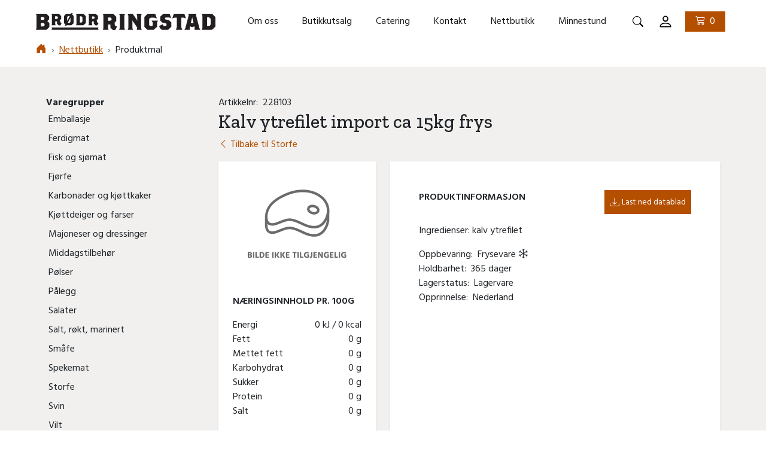

--- FILE ---
content_type: text/html; charset=utf-8
request_url: https://www.brodr-ringstad.no/nettbutikk/kategori/storfe/228103/kalv-ytrefilet-import-ca-15kg-frys
body_size: 6190
content:

<html xmlns="http://www.w3.org/1999/xhtml" loading="lazy">
<head>
    <meta name="viewport" content="width=device-width, initial-scale=1">
    <link href="/css/main.css?v=MHNw1x8lce_XtRpB0EeGwmVS9GiQdJjh5C7BKofvcME" rel="stylesheet" />
    <link rel="stylesheet" href="https://cdn.jsdelivr.net/npm/bootstrap-icons@1.6.1/font/bootstrap-icons.css">
    <html lang="nb-NO">
    <title>228103 Kalv ytrefilet import ca 15kg frys | Brødr. Ringstad AS</title>

    <link rel="apple-touch-icon" sizes="180x180" href="/Images/favicons/apple-touch-icon.png">
<link rel="icon" type="image/png" sizes="32x32" href="/Images/favicons/favicon-32x32.png">
<link rel="icon" type="image/png" sizes="16x16" href="/Images/favicons/favicon-16x16.png">
<link rel="manifest" href="/Images/favicons/site.webmanifest">
<link rel="mask-icon" href="/Images/favicons/safari-pinned-tab.svg" color="#5bbad5">
<link rel="shortcut icon" href="/Images/favicons/favicon.ico">
<meta name="msapplication-TileColor" content="#ff6600">
<meta name="msapplication-config" content="/Images/favicons/browserconfig.xml">
<meta name="theme-color" content="#ff6600">
    
    <!-- Global site tag (gtag.js) - Google Analytics -->
    <script async src="https://www.googletagmanager.com/gtag/js?id=G-917EJ8W72Y"></script>
    <script>
        window.dataLayer = window.dataLayer || [];
        function gtag(){dataLayer.push(arguments);}
        gtag('js', new Date());

        gtag('config', 'G-917EJ8W72Y');
    </script>

</head>
<body class="light-mode preload d-flex flex-column min-vh-100">
    <header>
        
<!-- THIS NAVIGATION HIDES DROPDOWN ON LARGE SCREENS, AND HIDES FULL-WIDTH MENU ON MEDIUM AND LESS-->
<a class="skip-link" href="#main">G&aring; til hovedinnhold</a>
<nav class="navbar collapsed navbar-light bg-white px-0 py-3 px-md-5 navigasjon">
    <div class="container-fluid justify-content-end">
        <a class="navbar-brand me-auto" href="/">
            <img src="/media/2monszsb/br_navnetrekk_sort-svg.svg" alt="Brødrene Ringstad logo" />
            <div class="visually-hidden">Logo</div>
        </a>

        <ul class="navbar-nav flex-row ms-4 mb-2 mb-lg-0 d-lg-flex d-none">

                <li class="nav-item  me-4 px-2">
                    <a class="nav-link active om-oss menu-item" aria-current="page" href="/om-oss/">Om oss</a>
                </li>
                <li class="nav-item  me-4 px-2">
                    <a class="nav-link active butikkutsalg menu-item" aria-current="page" href="/butikkutsalg/">Butikkutsalg</a>
                </li>
                <li class="nav-item  me-4 px-2">
                    <a class="nav-link active catering menu-item" aria-current="page" href="/catering/">Catering</a>
                </li>
                <li class="nav-item  me-4 px-2">
                    <a class="nav-link active kontakt menu-item" aria-current="page" href="/kontakt/">Kontakt</a>
                </li>
                <li class="nav-item  me-4 px-2">
                    <a class="nav-link active nettbutikk current menu-item" aria-current="page" href="/nettbutikk/">Nettbutikk</a>
                </li>
                <li class="nav-item  me-4 px-2">
                    <a class="nav-link active minnestund menu-item" aria-current="page" href="/minnestund/">Minnestund</a>
                </li>

        </ul>
        <div class="d-flex align-items-center">
            <div class="d-lg-block d-none">

<div class="d-flex align-items-center position-relative">
    <form class="d-flex mb-0 search-wrapper" method="get" action="/soek/">
        <input class="form-control bg-white search-field" id="search-field-3a2f3f3d636b42a4b7f07a5adf59e933" name="q" type="search" placeholder="S&#xF8;k" aria-label="S&#xF8;k">
    </form>
    <button class="btn btn-light bg-white search-btn p-1 mx-2" id="search-button-3a2f3f3d636b42a4b7f07a5adf59e933">
        <i class="bi bi-search" style="font-size: 18px" aria-label="search-button"></i>
        <div class="visually-hidden">S&#xF8;k</div>
    </button>

</div>
</div>

            <div class="dropdown">
            
                <a class="dropbtn btn btn-light bg-white p-1 mx-2" href="/logg-inn/">
                    <i class="bi bi-person" aria-label="account-button"></i>
                    <div class="visually-hidden"></div>
                </a>
                <div class="dropdown-content">
                    <ul class="list-group list-group-flush mt-3 border-0" id="accountDropdown" aria-labelledby="accountButton">
                            <li class="list-group-item">

                                <a class="nav-link dropdown-item" href="/logg-inn/">
                                    Logg inn
                                </a>
                            </li>
                    </ul>
                </div>
            </div>
           
            <div class="nav-cart px-2">
<input type="hidden" id="cart-data" value="{&quot;cartUrl&quot;:&quot;/nettbutikk/handlekurv/&quot;,&quot;totalQuantity&quot;:0.0,&quot;totalAmount&quot;:0.00}"/>
<div id="nav-cart">
    <a href="/nettbutikk/handlekurv/" class="btn btn-primary py-1 px-3">
        <span>
            <i class="bi bi-cart3 fs-6 pe-2"></i>
        </span>
        <span v-if="false">
            0
        </span>
        <span v-show="true" style="display: none">
            {{overview.totalQuantity}}
        </span>
    </a>
</div></div>


            <button class="btn btn-white p-1 mx-0 d-lg-none" id="hamburger-menu-button" type="button" data-bs-toggle="collapse" data-bs-target="#dropdown-content" aria-controls="dropdown-content">
                <div class="menu-nav-mobile-burger nav-icon">
                    <div></div>
                </div>
                <span class="visually-hidden">Hamburgermeny</span>

            </button>

        </div>

        <div class="collapse navbar-collapse d-lg-none text-center" id="dropdown-content">

            <div class="navbar-nav me-auto mb-2 mb-lg-0 flex-lg-row justify-content-end my-2 pt-2 ">

                    <div class="nav-item  mx-lg-3">
                        <a class="nav-link active om-oss menu-item h5" aria-current="page" href="/om-oss/">Om oss</a>
                    </div>
                    <div class="nav-item  mx-lg-3">
                        <a class="nav-link active butikkutsalg menu-item h5" aria-current="page" href="/butikkutsalg/">Butikkutsalg</a>
                    </div>
                    <div class="nav-item  mx-lg-3">
                        <a class="nav-link active catering menu-item h5" aria-current="page" href="/catering/">Catering</a>
                    </div>
                    <div class="nav-item  mx-lg-3">
                        <a class="nav-link active kontakt menu-item h5" aria-current="page" href="/kontakt/">Kontakt</a>
                    </div>
                    <div class="nav-item  mx-lg-3">
                        <a class="nav-link active nettbutikk current menu-item h5" aria-current="page" href="/nettbutikk/">Nettbutikk</a>
                    </div>
                    <div class="nav-item  mx-lg-3">
                        <a class="nav-link active minnestund menu-item h5" aria-current="page" href="/minnestund/">Minnestund</a>
                    </div>

            </div>


            <div class="pb-3">

<div class="d-flex align-items-center position-relative">
    <form class="d-flex mb-0 search-wrapper" method="get" action="/soek/">
        <input class="form-control bg-white search-field" id="search-field-3d89dafac29b4b6fab0295599b412f54" name="q" type="search" placeholder="S&#xF8;k" aria-label="S&#xF8;k">
    </form>
    <button class="btn btn-light bg-white search-btn p-1 mx-2" id="search-button-3d89dafac29b4b6fab0295599b412f54">
        <i class="bi bi-search" style="font-size: 18px" aria-label="search-button"></i>
        <div class="visually-hidden">S&#xF8;k</div>
    </button>

</div>
</div>

        </div>

    </div>
    
    <div class="container-fluid pt-3 Product">
        <nav aria-label="breadcrumb" style="--bs-breadcrumb-divider: '›';">
            <ol class="breadcrumb mb-0">


                        <li class="breadcrumb-item">
                            <a href="/">
                                <i class="bi bi-house-door-fill"></i>
                                <span class="visually-hidden"></span>
                            </a>
                        </li>
                        <li class="breadcrumb-item"><a href="/nettbutikk/">Nettbutikk</a></li>
                <li class="breadcrumb-item">Produktmal</li>
            </ol>
        </nav>
    </div>


</nav>


    </header>
    <main id="main">
        

<div class="bg-tertiary product-detail-page">
    <div class="container text-start bg-tertiary py-5">

        <div class="row">
            <div class="d-none d-md-block col-md-3 text-left">
                
<div class="category-list">

    <div class="position-relative">
        <ul class="list-group list-group-flush dropdown-content d-md-block">
        </ul>
    </div>
    <div class="fw-bold d-none d-md-block">Varegrupper</div>
    <div class="position-relative">
        <div class="fw-bold d-flex d-md-none w-100"><button class="btn px-0 h2 fs-2 toggleCategoryList">Varegrupper <i class="bi bi-chevron-down fs-6"></i></button></div>
        <ul class="list-group list-group-flush dropdown-content d-md-block text-start px-0">

                <li class="list-group-item py-1 px-1 border-0 bg-transparent"><a class="text-dark text-decoration-none" href="/nettbutikk/kategori/emballasje">Emballasje</a></li>
                <li class="list-group-item py-1 px-1 border-0 bg-transparent"><a class="text-dark text-decoration-none" href="/nettbutikk/kategori/ferdigmat">Ferdigmat</a></li>
                <li class="list-group-item py-1 px-1 border-0 bg-transparent"><a class="text-dark text-decoration-none" href="/nettbutikk/kategori/fisk-og-sjoemat">Fisk og sj&#xF8;mat</a></li>
                <li class="list-group-item py-1 px-1 border-0 bg-transparent"><a class="text-dark text-decoration-none" href="/nettbutikk/kategori/fjoerfe">Fj&#xF8;rfe</a></li>
                <li class="list-group-item py-1 px-1 border-0 bg-transparent"><a class="text-dark text-decoration-none" href="/nettbutikk/kategori/karbonader-og-kjoettkaker">Karbonader og kj&#xF8;ttkaker</a></li>
                <li class="list-group-item py-1 px-1 border-0 bg-transparent"><a class="text-dark text-decoration-none" href="/nettbutikk/kategori/kjoettdeiger-og-farser">Kj&#xF8;ttdeiger og farser</a></li>
                <li class="list-group-item py-1 px-1 border-0 bg-transparent"><a class="text-dark text-decoration-none" href="/nettbutikk/kategori/majoneser-og-dressinger">Majoneser og dressinger</a></li>
                <li class="list-group-item py-1 px-1 border-0 bg-transparent"><a class="text-dark text-decoration-none" href="/nettbutikk/kategori/middagstilbehoer">Middagstilbeh&#xF8;r</a></li>
                <li class="list-group-item py-1 px-1 border-0 bg-transparent"><a class="text-dark text-decoration-none" href="/nettbutikk/kategori/poelser">P&#xF8;lser</a></li>
                <li class="list-group-item py-1 px-1 border-0 bg-transparent"><a class="text-dark text-decoration-none" href="/nettbutikk/kategori/paalegg">P&#xE5;legg</a></li>
                <li class="list-group-item py-1 px-1 border-0 bg-transparent"><a class="text-dark text-decoration-none" href="/nettbutikk/kategori/salater">Salater</a></li>
                <li class="list-group-item py-1 px-1 border-0 bg-transparent"><a class="text-dark text-decoration-none" href="/nettbutikk/kategori/salt-roekt-marinert">Salt, r&#xF8;kt, marinert</a></li>
                <li class="list-group-item py-1 px-1 border-0 bg-transparent"><a class="text-dark text-decoration-none" href="/nettbutikk/kategori/smaafe">Sm&#xE5;fe</a></li>
                <li class="list-group-item py-1 px-1 border-0 bg-transparent"><a class="text-dark text-decoration-none" href="/nettbutikk/kategori/spekemat">Spekemat</a></li>
                <li class="list-group-item py-1 px-1 border-0 bg-transparent"><a class="text-dark text-decoration-none" href="/nettbutikk/kategori/storfe">Storfe</a></li>
                <li class="list-group-item py-1 px-1 border-0 bg-transparent"><a class="text-dark text-decoration-none" href="/nettbutikk/kategori/svin">Svin</a></li>
                <li class="list-group-item py-1 px-1 border-0 bg-transparent"><a class="text-dark text-decoration-none" href="/nettbutikk/kategori/vilt">Vilt</a></li>

                <li class="list-group-item py-1 px-1 border-0 bg-transparent"><strong>Utvalg fra katalogen</strong></li>

        </ul>
    </div>
</div>
            </div>
            <div class="col-12 col-md-9 purchase-block">
                <div class="row gx-2">
        <div>
                <label>Artikkelnr: &nbsp;</label>
            <span>228103</span>
        </div>
                    <h1 class="h2">Kalv ytrefilet import ca 15kg frys</h1>

                    <div class="col-12 mb-3">
                        <a href="/nettbutikk/kategori/storfe" class="text-decoration-none"><i class="bi bi-chevron-left fs-6"></i> Tilbake til Storfe</a>
                    </div>
                </div>
                <div class="row gy-3 align-items-stretch">

                    <div class="col-lg-4 ">
                        <div class="bg-white border-0 shadow-sm nutrition-wrapper position-relative h-100">
                            <div class="product-image">
                                <img src="/images/placeholder/product-placeholder.svg" alt="" />
                                <div class="medals">
                                </div>
                            </div>
                            <div class=" p-4">
                                <p class="text-uppercase fw-semibold">N&#xE6;ringsinnhold pr. 100g</p>
        <div>
                <label>Energi &nbsp;</label>
            <span>0 kJ / 0 kcal</span>
        </div>
        <div>
                <label>Fett &nbsp;</label>
            <span>0 g</span>
        </div>
        <div>
                <label>Mettet fett &nbsp;</label>
            <span>0 g</span>
        </div>
        <div>
                <label>Karbohydrat &nbsp;</label>
            <span>0 g</span>
        </div>
        <div>
                <label>Sukker &nbsp;</label>
            <span>0 g</span>
        </div>
        <div>
                <label>Protein &nbsp;</label>
            <span>0 g</span>
        </div>
        <div>
                <label>Salt &nbsp;</label>
            <span>0 g</span>
        </div>
                            </div>
                        </div>
                    </div>
                    <div class="col-lg-8">
                        <div class="bg-white p-5 border-0 shadow-sm h-100 d-flex flex-column justify-content-between">
                            <div>
                                <div class="d-block d-md-flex justify-content-between">
                                    <p class="fw-semibold text-uppercase">Produkt&shy;informasjon</p>
                                    <a href="/nettbutikk/datablad/228103"
                                       target="_blank"
                                        class="btn btn-primary btn-sm text-white rounded-0 d-flex align-items-center">
                                        <i class="bi bi-download fs-6 me-1"></i>
                                        Last ned datablad
                                    </a>
                                </div>

                                <div class="mb-3 mt-3">
                                    
                                </div>
                                <div class="mb-3 mt-3">
Ingredienser: kalv ytrefilet                                </div>

        <div>
                <label>Oppbevaring: &nbsp;</label>
            <span>Frysevare<i class="bi bi-freeze bi-snow fs-6 mx-1" aria-label="@product.Storage.StorageIcon"></i></span>
        </div>
        <div>
                <label>Holdbarhet: &nbsp;</label>
            <span>365 dager</span>
        </div>
        <div>
                <label>Lagerstatus: &nbsp;</label>
            <span>Lagervare</span>
        </div>
        <div>
                <label>Opprinnelse: &nbsp;</label>
            <span>Nederland</span>
        </div>

                            </div>
                        </div>
                    </div>
                </div>

            </div>
        </div>
        <div class="row mt-5 d-none">
            <h2>Lignende produkter</h2>

                <div class="my-3 col-md-4 align-items-stretch">
                    <div class="p-3 border-0 shadow-sm bg-body h-100 position-relative">
                        <button class="btn py-3 position-absolute top-0 end-0"><i class="favourite-star bi bi-star fs-5" aria-label="favoritt indikator"></i> <span class="visually-hidden">Favoritt indikator</span></button>
                        <a class="text-dark text-decoration-none d-flex flex-column h-100" href="#">
                            <img src="/images/placeholder/product-placeholder.png" alt="Bilde ikke tilgjengelig" />
                            <p class="fw-bold">Produktnavn</p>
                            <small class="d-flex w-100 justify-content-between mt-auto">
                                <div>
                                    <label>Art. nr:</label>
                                    <span>123456789</span>
                                </div>
                                <div class="fw-bold ">
                                    <label>kr</label>
                                    <span> 100 per kg</span>
                                </div>
                            </small>
                        </a>
                    </div>
                </div>
                <div class="my-3 col-md-4 align-items-stretch">
                    <div class="p-3 border-0 shadow-sm bg-body h-100 position-relative">
                        <button class="btn py-3 position-absolute top-0 end-0"><i class="favourite-star bi bi-star fs-5" aria-label="favoritt indikator"></i> <span class="visually-hidden">Favoritt indikator</span></button>
                        <a class="text-dark text-decoration-none d-flex flex-column h-100" href="#">
                            <img src="/images/placeholder/product-placeholder.png" alt="Bilde ikke tilgjengelig" />
                            <p class="fw-bold">Produktnavn</p>
                            <small class="d-flex w-100 justify-content-between mt-auto">
                                <div>
                                    <label>Art. nr:</label>
                                    <span>123456789</span>
                                </div>
                                <div class="fw-bold ">
                                    <label>kr</label>
                                    <span> 100 per kg</span>
                                </div>
                            </small>
                        </a>
                    </div>
                </div>
                <div class="my-3 col-md-4 align-items-stretch">
                    <div class="p-3 border-0 shadow-sm bg-body h-100 position-relative">
                        <button class="btn py-3 position-absolute top-0 end-0"><i class="favourite-star bi bi-star fs-5" aria-label="favoritt indikator"></i> <span class="visually-hidden">Favoritt indikator</span></button>
                        <a class="text-dark text-decoration-none d-flex flex-column h-100" href="#">
                            <img src="/images/placeholder/product-placeholder.png" alt="Bilde ikke tilgjengelig" />
                            <p class="fw-bold">Produktnavn</p>
                            <small class="d-flex w-100 justify-content-between mt-auto">
                                <div>
                                    <label>Art. nr:</label>
                                    <span>123456789</span>
                                </div>
                                <div class="fw-bold ">
                                    <label>kr</label>
                                    <span> 100 per kg</span>
                                </div>
                            </small>
                        </a>
                    </div>
                </div>
        </div>
    </div>
</div>

<input type="hidden" id="storeId" value="7a0dba3d-aff5-4468-b760-01801ded2de5" />

    </main>
    <footer class="footer-wrapper container-fluid mt-auto">
            <div class="d-flex justify-content-center py-5">

                
        <div class="grid">

            <div class="container">
                <div class=" three-column row ">
            <div class="  col-md-4 ">



<h2 class="h5 mb-4">Brødr Ringstad catering</h2>
<p>Kulturhuset, spisesal</p>
<p>Rådhusveien 8 <br />1890 Rakkestad</p>
<p>Telefon: 456 15 708 / 69 22 19 00 #2</p>

            </div>
            <div class="  col-md-4 ">



<h2 class="h5 mb-4">Brødr Ringstad AS</h2>
<p>Bedriftsveien 10, 1890 Rakkestad</p>
<p>Postboks 139, 1891 Rakkestad</p>
<p><a href="tel:69221900">Telefon: 69 22 19 00</a></p>



<div class="social-media-icons d-flex justify-content-center">
        <li class="">
            <a class="link-dark" href="https://www.facebook.com/Br%C3%B8dr-Ringstad-Bedriftsmarked-2172190756137124">
                <i class="bi bi-facebook icon-primary text-tertiary"></i>
                <div class="visually-hidden">Facebook for Br&#xF8;drene Ringstad AS</div>
            </a>
        </li>

        <li class="ms-3">
            <a class="link-dark" href="https://www.instagram.com/brodr_ringstad_bedriftsmarked/">
                <i class="bi bi-instagram icon-primary text-tertiary"></i>
                <div class="visually-hidden">Instagram for Br&#xF8;drene Ringstad AS</div>
            </a>
        </li>
</div>
            </div>
            <div class="  col-md-4 horizontal-padding-small">



<h2 class="h5 mb-4">Brødr Ringstad butikk</h2>
<p>Kiwi Bergenshuskrysset</p>
<p>Sarpsborgveien 1, 1890 Rakkestad</p>
<p>Telefon: <a href="tel:69221996">69 22 19 96</a></p>



<div class="social-media-icons d-flex justify-content-center">
        <li class="">
            <a class="link-dark" href="https://www.facebook.com/brodrringstad">
                <i class="bi bi-facebook icon-primary text-tertiary"></i>
                <div class="visually-hidden">Facebook for Br&#xF8;drene Ringstad Butikk</div>
            </a>
        </li>

        <li class="ms-3">
            <a class="link-dark" href="https://www.instagram.com/brodrene_ringstad_butikk/">
                <i class="bi bi-instagram icon-primary text-tertiary"></i>
                <div class="visually-hidden">Instagram for Br&#xF8;drene Ringstad Butikk</div>
            </a>
        </li>
</div>
            </div>
                </div>
            </div>
            <div class="container">
                <div class=" three-column row top-padding-small">
            <div class="  col-md-4 ">



<h2 class="h5 mb-4">Om nettstedet</h2>
<p><a href="/om-oss/personvern-og-vilkaar-for-bruk/" title="Personvern og vilkår for bruk" data-anchor="#">Personvern og vilkår for bruk</a></p>
<p><a href="/om-oss/salgs-og-leveringsbetingelser/" title="Salgs- og leveringsbetingelser" data-anchor="#">Salgs- og leveringsbetingelser</a></p>

            </div>
            <div class="  col-md-4 ">



<h2 class="h5 mb-4">Åpenhetsloven</h2>
<p><a href="/om-oss/apenhetsloven/" title="Åpenhetsloven" data-anchor="#">Les om vårt arbeid med åpenhetsloven</a></p>

            </div>
            <div class="  col-md-4 ">



<h2 class="h5 mb-4">Brødr Ringstad lager/ekspedisjon</h2>
<p>Industriveien, 1890 Rakkestad</p>
<p>Telefon: 959 23 307<a href="tel:69221996"></a></p>

            </div>
                </div>
            </div>

        </div>






            </div>
  
</footer>

    <script src='/App_Plugins/UmbracoForms/Assets/promise-polyfill/dist/polyfill.min.js' type='application/javascript'></script><script src='/App_Plugins/UmbracoForms/Assets/aspnet-validation/dist/aspnet-validation.min.js' type='application/javascript'></script>
    <script src="/scripts/main.bundle.js?v=7MGGU_QdlPuVHirXaGtjOx6YZuxqO0zVkQWqD2bJaIQ"></script>

    
<script src="/scripts/store.bundle.js?v=qCSoDt4Oe3bGjNtDY6LDqnZOpp5AlcSDYIwq_o4Zyn8"></script>

</body>
</html>



--- FILE ---
content_type: image/svg+xml
request_url: https://www.brodr-ringstad.no/media/2monszsb/br_navnetrekk_sort-svg.svg
body_size: 3543
content:
<svg xmlns="http://www.w3.org/2000/svg" viewBox="0 0 426.33 41.21"><defs><style>.cls-1{fill:#231f20;}</style></defs><polygon class="cls-1" points="147.7 37.09 148.75 35.15 37.02 35.15 38.04 37.09 38.04 38.97 37.02 40.91 148.75 40.91 147.7 38.97 147.7 37.09"/><path class="cls-1" d="M390.16,365.59h-25l1.4-4.49V330.76l-1.4-4.49h25l6.18,6.18V340l-4.21,4.21,4.78,4.78v9.83Zm-4.66-28.42-.92-1.86-1.86-.93h-5.25l-.62.62v5.57l.62.61h5.25l1.86-.93.92-1.85Zm.3,14.84-.93-1.85-2.47-1.24h-4.94l-.62.62v6.79l.92.93h4.64l2.47-1.23.93-1.86Z" transform="translate(-365.17 -324.66)"/><path class="cls-1" d="M553.64,365.87h-5.9l-5.61-5.62V353l-.57-.56h-4.77l-.57.56v8.15l1.41,4.49H524.15l1.4-4.49V330.76l-1.4-4.49h24.43l7.31,7.3V344l-4.78,4.77,1.41,1.41v4.21l2,2,3.37,1.12Zm-8.71-27.25-1.12-2.24-2.25-1.13h-4.77l-.57.57v7l.57.56h4.77l2.25-1.12,1.12-2.25Z" transform="translate(-365.17 -324.66)"/><path class="cls-1" d="M562.91,365.59l1.4-4.49V330.76l-1.4-4.49h13.76l-1.4,4.49V361.1l1.4,4.49Z" transform="translate(-365.17 -324.66)"/><path class="cls-1" d="M604.62,365.59l1.12-4.49V360l-10.66-16L594,341.15l.28,2.81V361.1l1.4,4.49H583.27l1.41-4.49V330.76L583,326.27h12.08L604.9,341l1.13,2.64-.29-2.7V330.76l-1.4-4.49h12.08l-1.4,4.49V361.1l1.4,4.49Z" transform="translate(-365.17 -324.66)"/><path class="cls-1" d="M653.07,347.05v11.8L650.83,360l-5.62,5.62H630l-7.3-7.3V334.13l7.86-7.86h18l3.82,11.51-6.74-2.25h-6.91l-3.37,1.69L634,340V353l1.12,2.25,2.26,1.12H641l1.68-1.68v-6.47l-2.53-5.05H655Z" transform="translate(-365.17 -324.66)"/><path class="cls-1" d="M679.34,365.59H663.89L660,361.66l-1.68-3.37V356l9-4.5v3.1l1.68,1.68h3.93l1.69-.84.85-1.69v-2.53l-1.41-1.4-8.71-2-5-5.05v-9.27l7.3-7.3h15.17l3.54,10.67-4.83-1.69H674l-1.68.85-.85,1.68v1.12l1.12,1.13,8.71,2,5.34,5.34v11Z" transform="translate(-365.17 -324.66)"/><path class="cls-1" d="M715.62,335.53h-4.38l-.56.57v23.59l2,5.9H697.76l2-5.9V336.1l-.56-.57h-4.38l-5.84,2,3.76-11.23h25l3.76,11.23Z" transform="translate(-365.17 -324.66)"/><path class="cls-1" d="M741.87,365.59l.57-4.49-.85-3.38-.56-.56-2.81,1.41h-3.65l-2.8-1.41-.57.56-.84,3.38.56,4.49H718l2.25-4.49,7.86-31.18-.84-3.65h19.1l-.84,3.65,7.86,31.18,2.25,4.49Zm-5.22-29.49-.28-2-.28,2-2.7,11.51.45,1.12,1.12.57h2.81l1.13-.57.45-1.12Z" transform="translate(-365.17 -324.66)"/><path class="cls-1" d="M783.63,365.59H759.19l1.4-4.49V330.76l-1.4-4.49h24.44l7.86,7.86v23.59Zm-3.38-26.4-1.4-2.81L776,335h-3.65l-.56.56v20l.84.84H776l2.81-1.4,1.4-2.81Z" transform="translate(-365.17 -324.66)"/><path class="cls-1" d="M423.34,354.69h-4.23l-4-4v-5.23l-.4-.41h-3.43l-.4.41v5.84l1,3.22h-9.68l1-3.22V329.49l-1-3.22h17.53l5.24,5.24V339l-3.42,3.42,1,1v3l1.42,1.41,2.42.81Zm-5.93-19.6-.89-1.78-1.77-.89H411l-.45.45v5.54l.45.44h3.77l1.77-.88.89-1.77Z" transform="translate(-365.17 -324.66)"/><path class="cls-1" d="M449.53,354.48H437.64l-.81,1.62h-3.22l1.69-3.35-3.51-3.5V331.51l5.24-5.24h11.49l.81-1.61h3.22l-1.53,3.1,3.75,3.75v17.74Zm-4.7-22.73h-2.66l-1.77.89-.89,1.77v8.87l-.22,1.11,6.07-12.11Zm-3.76,16.19.66.66h2.66l1.77-.89.89-1.77v-9.31l.22-1.11Z" transform="translate(-365.17 -324.66)"/><path class="cls-1" d="M478,354.48H460.49l1-3.22V329.49l-1-3.22H478l5.65,5.64v16.93Zm-2.42-18.94-1-2-2-1H470l-.4.4v14.31l.6.6h2.42l2-1,1-2Z" transform="translate(-365.17 -324.66)"/><path class="cls-1" d="M510.89,354.69h-4.24l-4-4v-5.23l-.4-.41h-3.43l-.4.41v5.84l1,3.22h-9.67l1-3.22V329.49l-1-3.22h17.53l5.24,5.24V339l-3.42,3.42,1,1v3l1.41,1.41,2.42.81Zm-6.25-19.55-.8-1.62-1.62-.8h-3.43l-.4.4v5l.4.4h3.43l1.62-.81.8-1.6Z" transform="translate(-365.17 -324.66)"/></svg>

--- FILE ---
content_type: text/javascript
request_url: https://www.brodr-ringstad.no/scripts/store.bundle.js?v=qCSoDt4Oe3bGjNtDY6LDqnZOpp5AlcSDYIwq_o4Zyn8
body_size: 83723
content:
(()=>{var e={958:(e,t,n)=>{"use strict";n.d(t,{OY:()=>O,ps:()=>gn,sO:()=>Re,rC:()=>te,_x:()=>i,fC:()=>ee,_A:()=>X,Oq:()=>Q,kS:()=>ye,QU:()=>be,Ah:()=>se,Yb:()=>re,nN:()=>yn,sC:()=>q,Ce:()=>ln,J5:()=>en});var o=n(577);function r(e){throw e}function s(e){}function i(e,t,n,o){const r=new SyntaxError(String(e));return r.code=e,r.loc=t,r}const l=Symbol(""),c=Symbol(""),a=Symbol(""),u=Symbol(""),d=Symbol(""),f=Symbol(""),p=Symbol(""),h=Symbol(""),m=Symbol(""),g=Symbol(""),y=Symbol(""),v=Symbol(""),b=Symbol(""),_=Symbol(""),w=Symbol(""),k=Symbol(""),S=Symbol(""),x=Symbol(""),C=Symbol(""),D=Symbol(""),E=Symbol(""),O=Symbol(""),T=Symbol(""),N=Symbol(""),M=Symbol(""),A=Symbol(""),R=Symbol(""),I=Symbol(""),V=Symbol(""),F=Symbol(""),L=Symbol(""),P=Symbol(""),$=Symbol(""),B=Symbol(""),H=Symbol(""),j=Symbol(""),U=Symbol(""),W=Symbol(""),Y=Symbol(""),J={[l]:"Fragment",[c]:"Teleport",[a]:"Suspense",[u]:"KeepAlive",[d]:"BaseTransition",[f]:"openBlock",[p]:"createBlock",[h]:"createElementBlock",[m]:"createVNode",[g]:"createElementVNode",[y]:"createCommentVNode",[v]:"createTextVNode",[b]:"createStaticVNode",[_]:"resolveComponent",[w]:"resolveDynamicComponent",[k]:"resolveDirective",[S]:"resolveFilter",[x]:"withDirectives",[C]:"renderList",[D]:"renderSlot",[E]:"createSlots",[O]:"toDisplayString",[T]:"mergeProps",[N]:"normalizeClass",[M]:"normalizeStyle",[A]:"normalizeProps",[R]:"guardReactiveProps",[I]:"toHandlers",[V]:"camelize",[F]:"capitalize",[L]:"toHandlerKey",[P]:"setBlockTracking",[$]:"pushScopeId",[B]:"popScopeId",[H]:"withCtx",[j]:"unref",[U]:"isRef",[W]:"withMemo",[Y]:"isMemoSame"};function q(e){Object.getOwnPropertySymbols(e).forEach((t=>{J[t]=e[t]}))}const K={source:"",start:{line:1,column:1,offset:0},end:{line:1,column:1,offset:0}};function G(e,t,n,o,r,s,i,l=!1,c=!1,a=!1,u=K){return e&&(l?(e.helper(f),e.helper(Ce(e.inSSR,a))):e.helper(xe(e.inSSR,a)),i&&e.helper(x)),{type:13,tag:t,props:n,children:o,patchFlag:r,dynamicProps:s,directives:i,isBlock:l,disableTracking:c,isComponent:a,loc:u}}function z(e,t=K){return{type:17,loc:t,elements:e}}function Z(e,t=K){return{type:15,loc:t,properties:e}}function X(e,t){return{type:16,loc:K,key:(0,o.HD)(e)?Q(e,!0):e,value:t}}function Q(e,t=!1,n=K,o=0){return{type:4,loc:n,content:e,isStatic:t,constType:t?3:o}}function ee(e,t=K){return{type:8,loc:t,children:e}}function te(e,t=[],n=K){return{type:14,loc:n,callee:e,arguments:t}}function ne(e,t,n=!1,o=!1,r=K){return{type:18,params:e,returns:t,newline:n,isSlot:o,loc:r}}function oe(e,t,n,o=!0){return{type:19,test:e,consequent:t,alternate:n,newline:o,loc:K}}const re=e=>4===e.type&&e.isStatic,se=(e,t)=>e===t||e===(0,o.rs)(t);function ie(e){return se(e,"Teleport")?c:se(e,"Suspense")?a:se(e,"KeepAlive")?u:se(e,"BaseTransition")?d:void 0}const le=/^\d|[^\$\w]/,ce=e=>!le.test(e),ae=/[A-Za-z_$\xA0-\uFFFF]/,ue=/[\.\?\w$\xA0-\uFFFF]/,de=/\s+[.[]\s*|\s*[.[]\s+/g,fe=e=>{e=e.trim().replace(de,(e=>e.trim()));let t=0,n=[],o=0,r=0,s=null;for(let i=0;i<e.length;i++){const l=e.charAt(i);switch(t){case 0:if("["===l)n.push(t),t=1,o++;else if("("===l)n.push(t),t=2,r++;else if(!(0===i?ae:ue).test(l))return!1;break;case 1:"'"===l||'"'===l||"`"===l?(n.push(t),t=3,s=l):"["===l?o++:"]"===l&&(--o||(t=n.pop()));break;case 2:if("'"===l||'"'===l||"`"===l)n.push(t),t=3,s=l;else if("("===l)r++;else if(")"===l){if(i===e.length-1)return!1;--r||(t=n.pop())}break;case 3:l===s&&(t=n.pop(),s=null)}}return!o&&!r};function pe(e,t,n){const o={source:e.source.slice(t,t+n),start:he(e.start,e.source,t),end:e.end};return null!=n&&(o.end=he(e.start,e.source,t+n)),o}function he(e,t,n=t.length){return me((0,o.l7)({},e),t,n)}function me(e,t,n=t.length){let o=0,r=-1;for(let e=0;e<n;e++)10===t.charCodeAt(e)&&(o++,r=e);return e.offset+=n,e.line+=o,e.column=-1===r?e.column+n:n-r,e}function ge(e,t,n=!1){for(let r=0;r<e.props.length;r++){const s=e.props[r];if(7===s.type&&(n||s.exp)&&((0,o.HD)(t)?s.name===t:t.test(s.name)))return s}}function ye(e,t,n=!1,o=!1){for(let r=0;r<e.props.length;r++){const s=e.props[r];if(6===s.type){if(n)continue;if(s.name===t&&(s.value||o))return s}else if("bind"===s.name&&(s.exp||o)&&ve(s.arg,t))return s}}function ve(e,t){return!(!e||!re(e)||e.content!==t)}function be(e){return e.props.some((e=>!(7!==e.type||"bind"!==e.name||e.arg&&4===e.arg.type&&e.arg.isStatic)))}function _e(e){return 5===e.type||2===e.type}function we(e){return 7===e.type&&"slot"===e.name}function ke(e){return 1===e.type&&3===e.tagType}function Se(e){return 1===e.type&&2===e.tagType}function xe(e,t){return e||t?m:g}function Ce(e,t){return e||t?p:h}const De=new Set([A,R]);function Ee(e,t=[]){if(e&&!(0,o.HD)(e)&&14===e.type){const n=e.callee;if(!(0,o.HD)(n)&&De.has(n))return Ee(e.arguments[0],t.concat(e))}return[e,t]}function Oe(e,t,n){let r,s,i=13===e.type?e.props:e.arguments[2],l=[];if(i&&!(0,o.HD)(i)&&14===i.type){const e=Ee(i);i=e[0],l=e[1],s=l[l.length-1]}if(null==i||(0,o.HD)(i))r=Z([t]);else if(14===i.type){const e=i.arguments[0];(0,o.HD)(e)||15!==e.type?i.callee===I?r=te(n.helper(T),[Z([t]),i]):i.arguments.unshift(Z([t])):e.properties.unshift(t),!r&&(r=i)}else if(15===i.type){let e=!1;if(4===t.key.type){const n=t.key.content;e=i.properties.some((e=>4===e.key.type&&e.key.content===n))}e||i.properties.unshift(t),r=i}else r=te(n.helper(T),[Z([t]),i]),s&&s.callee===R&&(s=l[l.length-2]);13===e.type?s?s.arguments[0]=r:e.props=r:s?s.arguments[0]=r:e.arguments[2]=r}function Te(e,t){return`_${t}_${e.replace(/[^\w]/g,((t,n)=>"-"===t?"_":e.charCodeAt(n).toString()))}`}function Ne(e,{helper:t,removeHelper:n,inSSR:o}){e.isBlock||(e.isBlock=!0,n(xe(o,e.isComponent)),t(f),t(Ce(o,e.isComponent)))}function Me(e,t){const n=t.options?t.options.compatConfig:t.compatConfig,o=n&&n[e];return"MODE"===e?o||3:o}function Ae(e,t){const n=Me("MODE",t),o=Me(e,t);return 3===n?!0===o:!1!==o}function Re(e,t,n,...o){return Ae(e,t)}const Ie=/&(gt|lt|amp|apos|quot);/g,Ve={gt:">",lt:"<",amp:"&",apos:"'",quot:'"'},Fe={delimiters:["{{","}}"],getNamespace:()=>0,getTextMode:()=>0,isVoidTag:o.NO,isPreTag:o.NO,isCustomElement:o.NO,decodeEntities:e=>e.replace(Ie,((e,t)=>Ve[t])),onError:r,onWarn:s,comments:!1};function Le(e,t,n){const r=Xe(n),s=r?r.ns:0,i=[];for(;!rt(e,t,n);){const l=e.source;let c;if(0===t||1===t)if(!e.inVPre&&Qe(l,e.options.delimiters[0]))c=qe(e,t);else if(0===t&&"<"===l[0])if(1===l.length)ot(e,5,1);else if("!"===l[1])Qe(l,"\x3c!--")?c=Be(e):Qe(l,"<!DOCTYPE")?c=He(e):Qe(l,"<![CDATA[")?0!==s?c=$e(e,n):(ot(e,1),c=He(e)):(ot(e,11),c=He(e));else if("/"===l[1])if(2===l.length)ot(e,5,2);else{if(">"===l[2]){ot(e,14,2),et(e,3);continue}if(/[a-z]/i.test(l[2])){ot(e,23),We(e,1,r);continue}ot(e,12,2),c=He(e)}else/[a-z]/i.test(l[1])?(c=je(e,n),Ae("COMPILER_NATIVE_TEMPLATE",e)&&c&&"template"===c.tag&&!c.props.some((e=>7===e.type&&Ue(e.name)))&&(c=c.children)):"?"===l[1]?(ot(e,21,1),c=He(e)):ot(e,12,1);if(c||(c=Ke(e,t)),(0,o.kJ)(c))for(let e=0;e<c.length;e++)Pe(i,c[e]);else Pe(i,c)}let l=!1;if(2!==t&&1!==t){const t="preserve"!==e.options.whitespace;for(let n=0;n<i.length;n++){const o=i[n];if(e.inPre||2!==o.type)3!==o.type||e.options.comments||(l=!0,i[n]=null);else if(/[^\t\r\n\f ]/.test(o.content))t&&(o.content=o.content.replace(/[\t\r\n\f ]+/g," "));else{const e=i[n-1],r=i[n+1];!e||!r||t&&(3===e.type||3===r.type||1===e.type&&1===r.type&&/[\r\n]/.test(o.content))?(l=!0,i[n]=null):o.content=" "}}if(e.inPre&&r&&e.options.isPreTag(r.tag)){const e=i[0];e&&2===e.type&&(e.content=e.content.replace(/^\r?\n/,""))}}return l?i.filter(Boolean):i}function Pe(e,t){if(2===t.type){const n=Xe(e);if(n&&2===n.type&&n.loc.end.offset===t.loc.start.offset)return n.content+=t.content,n.loc.end=t.loc.end,void(n.loc.source+=t.loc.source)}e.push(t)}function $e(e,t){et(e,9);const n=Le(e,3,t);return 0===e.source.length?ot(e,6):et(e,3),n}function Be(e){const t=ze(e);let n;const o=/--(\!)?>/.exec(e.source);if(o){o.index<=3&&ot(e,0),o[1]&&ot(e,10),n=e.source.slice(4,o.index);const t=e.source.slice(0,o.index);let r=1,s=0;for(;-1!==(s=t.indexOf("\x3c!--",r));)et(e,s-r+1),s+4<t.length&&ot(e,16),r=s+1;et(e,o.index+o[0].length-r+1)}else n=e.source.slice(4),et(e,e.source.length),ot(e,7);return{type:3,content:n,loc:Ze(e,t)}}function He(e){const t=ze(e),n="?"===e.source[1]?1:2;let o;const r=e.source.indexOf(">");return-1===r?(o=e.source.slice(n),et(e,e.source.length)):(o=e.source.slice(n,r),et(e,r+1)),{type:3,content:o,loc:Ze(e,t)}}function je(e,t){const n=e.inPre,o=e.inVPre,r=Xe(t),s=We(e,0,r),i=e.inPre&&!n,l=e.inVPre&&!o;if(s.isSelfClosing||e.options.isVoidTag(s.tag))return i&&(e.inPre=!1),l&&(e.inVPre=!1),s;t.push(s);const c=e.options.getTextMode(s,r),a=Le(e,c,t);t.pop();{const t=s.props.find((e=>6===e.type&&"inline-template"===e.name));if(t&&Re("COMPILER_INLINE_TEMPLATE",e,t.loc)){const n=Ze(e,s.loc.end);t.value={type:2,content:n.source,loc:n}}}if(s.children=a,st(e.source,s.tag))We(e,1,r);else if(ot(e,24,0,s.loc.start),0===e.source.length&&"script"===s.tag.toLowerCase()){const t=a[0];t&&Qe(t.loc.source,"\x3c!--")&&ot(e,8)}return s.loc=Ze(e,s.loc.start),i&&(e.inPre=!1),l&&(e.inVPre=!1),s}const Ue=(0,o.fY)("if,else,else-if,for,slot");function We(e,t,n){const r=ze(e),s=/^<\/?([a-z][^\t\r\n\f />]*)/i.exec(e.source),i=s[1],l=e.options.getNamespace(i,n);et(e,s[0].length),tt(e);const c=ze(e),a=e.source;e.options.isPreTag(i)&&(e.inPre=!0);let u=Ye(e,t);0===t&&!e.inVPre&&u.some((e=>7===e.type&&"pre"===e.name))&&(e.inVPre=!0,(0,o.l7)(e,c),e.source=a,u=Ye(e,t).filter((e=>"v-pre"!==e.name)));let d=!1;if(0===e.source.length?ot(e,9):(d=Qe(e.source,"/>"),1===t&&d&&ot(e,4),et(e,d?2:1)),1===t)return;let f=0;return e.inVPre||("slot"===i?f=2:"template"===i?u.some((e=>7===e.type&&Ue(e.name)))&&(f=3):function(e,t,n){const o=n.options;if(o.isCustomElement(e))return!1;if("component"===e||/^[A-Z]/.test(e)||ie(e)||o.isBuiltInComponent&&o.isBuiltInComponent(e)||o.isNativeTag&&!o.isNativeTag(e))return!0;for(let e=0;e<t.length;e++){const o=t[e];if(6===o.type){if("is"===o.name&&o.value){if(o.value.content.startsWith("vue:"))return!0;if(Re("COMPILER_IS_ON_ELEMENT",n,o.loc))return!0}}else{if("is"===o.name)return!0;if("bind"===o.name&&ve(o.arg,"is")&&Re("COMPILER_IS_ON_ELEMENT",n,o.loc))return!0}}}(i,u,e)&&(f=1)),{type:1,ns:l,tag:i,tagType:f,props:u,isSelfClosing:d,children:[],loc:Ze(e,r),codegenNode:void 0}}function Ye(e,t){const n=[],o=new Set;for(;e.source.length>0&&!Qe(e.source,">")&&!Qe(e.source,"/>");){if(Qe(e.source,"/")){ot(e,22),et(e,1),tt(e);continue}1===t&&ot(e,3);const r=Je(e,o);6===r.type&&r.value&&"class"===r.name&&(r.value.content=r.value.content.replace(/\s+/g," ").trim()),0===t&&n.push(r),/^[^\t\r\n\f />]/.test(e.source)&&ot(e,15),tt(e)}return n}function Je(e,t){const n=ze(e),o=/^[^\t\r\n\f />][^\t\r\n\f />=]*/.exec(e.source)[0];t.has(o)&&ot(e,2),t.add(o),"="===o[0]&&ot(e,19);{const t=/["'<]/g;let n;for(;n=t.exec(o);)ot(e,17,n.index)}let r;et(e,o.length),/^[\t\r\n\f ]*=/.test(e.source)&&(tt(e),et(e,1),tt(e),r=function(e){const t=ze(e);let n;const o=e.source[0],r='"'===o||"'"===o;if(r){et(e,1);const t=e.source.indexOf(o);-1===t?n=Ge(e,e.source.length,4):(n=Ge(e,t,4),et(e,1))}else{const t=/^[^\t\r\n\f >]+/.exec(e.source);if(!t)return;const o=/["'<=`]/g;let r;for(;r=o.exec(t[0]);)ot(e,18,r.index);n=Ge(e,t[0].length,4)}return{content:n,isQuoted:r,loc:Ze(e,t)}}(e),r||ot(e,13));const s=Ze(e,n);if(!e.inVPre&&/^(v-[A-Za-z0-9-]|:|\.|@|#)/.test(o)){const t=/(?:^v-([a-z0-9-]+))?(?:(?::|^\.|^@|^#)(\[[^\]]+\]|[^\.]+))?(.+)?$/i.exec(o);let i,l=Qe(o,"."),c=t[1]||(l||Qe(o,":")?"bind":Qe(o,"@")?"on":"slot");if(t[2]){const r="slot"===c,s=o.lastIndexOf(t[2]),l=Ze(e,nt(e,n,s),nt(e,n,s+t[2].length+(r&&t[3]||"").length));let a=t[2],u=!0;a.startsWith("[")?(u=!1,a.endsWith("]")?a=a.slice(1,a.length-1):(ot(e,27),a=a.slice(1))):r&&(a+=t[3]||""),i={type:4,content:a,isStatic:u,constType:u?3:0,loc:l}}if(r&&r.isQuoted){const e=r.loc;e.start.offset++,e.start.column++,e.end=he(e.start,r.content),e.source=e.source.slice(1,-1)}const a=t[3]?t[3].slice(1).split("."):[];return l&&a.push("prop"),"bind"===c&&i&&a.includes("sync")&&Re("COMPILER_V_BIND_SYNC",e,0,i.loc.source)&&(c="model",a.splice(a.indexOf("sync"),1)),{type:7,name:c,exp:r&&{type:4,content:r.content,isStatic:!1,constType:0,loc:r.loc},arg:i,modifiers:a,loc:s}}return!e.inVPre&&Qe(o,"v-")&&ot(e,26),{type:6,name:o,value:r&&{type:2,content:r.content,loc:r.loc},loc:s}}function qe(e,t){const[n,o]=e.options.delimiters,r=e.source.indexOf(o,n.length);if(-1===r)return void ot(e,25);const s=ze(e);et(e,n.length);const i=ze(e),l=ze(e),c=r-n.length,a=e.source.slice(0,c),u=Ge(e,c,t),d=u.trim(),f=u.indexOf(d);return f>0&&me(i,a,f),me(l,a,c-(u.length-d.length-f)),et(e,o.length),{type:5,content:{type:4,isStatic:!1,constType:0,content:d,loc:Ze(e,i,l)},loc:Ze(e,s)}}function Ke(e,t){const n=3===t?["]]>"]:["<",e.options.delimiters[0]];let o=e.source.length;for(let t=0;t<n.length;t++){const r=e.source.indexOf(n[t],1);-1!==r&&o>r&&(o=r)}const r=ze(e);return{type:2,content:Ge(e,o,t),loc:Ze(e,r)}}function Ge(e,t,n){const o=e.source.slice(0,t);return et(e,t),2!==n&&3!==n&&o.includes("&")?e.options.decodeEntities(o,4===n):o}function ze(e){const{column:t,line:n,offset:o}=e;return{column:t,line:n,offset:o}}function Ze(e,t,n){return{start:t,end:n=n||ze(e),source:e.originalSource.slice(t.offset,n.offset)}}function Xe(e){return e[e.length-1]}function Qe(e,t){return e.startsWith(t)}function et(e,t){const{source:n}=e;me(e,n,t),e.source=n.slice(t)}function tt(e){const t=/^[\t\r\n\f ]+/.exec(e.source);t&&et(e,t[0].length)}function nt(e,t,n){return he(t,e.originalSource.slice(t.offset,n),n)}function ot(e,t,n,o=ze(e)){n&&(o.offset+=n,o.column+=n),e.options.onError(i(t,{start:o,end:o,source:""}))}function rt(e,t,n){const o=e.source;switch(t){case 0:if(Qe(o,"</"))for(let e=n.length-1;e>=0;--e)if(st(o,n[e].tag))return!0;break;case 1:case 2:{const e=Xe(n);if(e&&st(o,e.tag))return!0;break}case 3:if(Qe(o,"]]>"))return!0}return!o}function st(e,t){return Qe(e,"</")&&e.slice(2,2+t.length).toLowerCase()===t.toLowerCase()&&/[\t\r\n\f />]/.test(e[2+t.length]||">")}function it(e,t){ct(e,t,lt(e,e.children[0]))}function lt(e,t){const{children:n}=e;return 1===n.length&&1===t.type&&!Se(t)}function ct(e,t,n=!1){const{children:r}=e,s=r.length;let i=0;for(let e=0;e<r.length;e++){const o=r[e];if(1===o.type&&0===o.tagType){const e=n?0:at(o,t);if(e>0){if(e>=2){o.codegenNode.patchFlag="-1",o.codegenNode=t.hoist(o.codegenNode),i++;continue}}else{const e=o.codegenNode;if(13===e.type){const n=ht(e);if((!n||512===n||1===n)&&ft(o,t)>=2){const n=pt(o);n&&(e.props=t.hoist(n))}e.dynamicProps&&(e.dynamicProps=t.hoist(e.dynamicProps))}}}else 12===o.type&&at(o.content,t)>=2&&(o.codegenNode=t.hoist(o.codegenNode),i++);if(1===o.type){const e=1===o.tagType;e&&t.scopes.vSlot++,ct(o,t),e&&t.scopes.vSlot--}else if(11===o.type)ct(o,t,1===o.children.length);else if(9===o.type)for(let e=0;e<o.branches.length;e++)ct(o.branches[e],t,1===o.branches[e].children.length)}i&&t.transformHoist&&t.transformHoist(r,t,e),i&&i===s&&1===e.type&&0===e.tagType&&e.codegenNode&&13===e.codegenNode.type&&(0,o.kJ)(e.codegenNode.children)&&(e.codegenNode.children=t.hoist(z(e.codegenNode.children)))}function at(e,t){const{constantCache:n}=t;switch(e.type){case 1:if(0!==e.tagType)return 0;const r=n.get(e);if(void 0!==r)return r;const s=e.codegenNode;if(13!==s.type)return 0;if(s.isBlock&&"svg"!==e.tag&&"foreignObject"!==e.tag)return 0;if(ht(s))return n.set(e,0),0;{let o=3;const r=ft(e,t);if(0===r)return n.set(e,0),0;r<o&&(o=r);for(let r=0;r<e.children.length;r++){const s=at(e.children[r],t);if(0===s)return n.set(e,0),0;s<o&&(o=s)}if(o>1)for(let r=0;r<e.props.length;r++){const s=e.props[r];if(7===s.type&&"bind"===s.name&&s.exp){const r=at(s.exp,t);if(0===r)return n.set(e,0),0;r<o&&(o=r)}}return s.isBlock&&(t.removeHelper(f),t.removeHelper(Ce(t.inSSR,s.isComponent)),s.isBlock=!1,t.helper(xe(t.inSSR,s.isComponent))),n.set(e,o),o}case 2:case 3:return 3;case 9:case 11:case 10:default:return 0;case 5:case 12:return at(e.content,t);case 4:return e.constType;case 8:let i=3;for(let n=0;n<e.children.length;n++){const r=e.children[n];if((0,o.HD)(r)||(0,o.yk)(r))continue;const s=at(r,t);if(0===s)return 0;s<i&&(i=s)}return i}}const ut=new Set([N,M,A,R]);function dt(e,t){if(14===e.type&&!(0,o.HD)(e.callee)&&ut.has(e.callee)){const n=e.arguments[0];if(4===n.type)return at(n,t);if(14===n.type)return dt(n,t)}return 0}function ft(e,t){let n=3;const o=pt(e);if(o&&15===o.type){const{properties:e}=o;for(let o=0;o<e.length;o++){const{key:r,value:s}=e[o],i=at(r,t);if(0===i)return i;let l;if(i<n&&(n=i),l=4===s.type?at(s,t):14===s.type?dt(s,t):0,0===l)return l;l<n&&(n=l)}}return n}function pt(e){const t=e.codegenNode;if(13===t.type)return t.props}function ht(e){const t=e.patchFlag;return t?parseInt(t,10):void 0}function mt(e,t){const n=function(e,{filename:t="",prefixIdentifiers:n=!1,hoistStatic:i=!1,cacheHandlers:l=!1,nodeTransforms:c=[],directiveTransforms:a={},transformHoist:u=null,isBuiltInComponent:d=o.dG,isCustomElement:f=o.dG,expressionPlugins:p=[],scopeId:h=null,slotted:m=!0,ssr:g=!1,inSSR:y=!1,ssrCssVars:v="",bindingMetadata:b=o.kT,inline:_=!1,isTS:w=!1,onError:k=r,onWarn:S=s,compatConfig:x}){const C=t.replace(/\?.*$/,"").match(/([^/\\]+)\.\w+$/),D={selfName:C&&(0,o.kC)((0,o._A)(C[1])),prefixIdentifiers:n,hoistStatic:i,cacheHandlers:l,nodeTransforms:c,directiveTransforms:a,transformHoist:u,isBuiltInComponent:d,isCustomElement:f,expressionPlugins:p,scopeId:h,slotted:m,ssr:g,inSSR:y,ssrCssVars:v,bindingMetadata:b,inline:_,isTS:w,onError:k,onWarn:S,compatConfig:x,root:e,helpers:new Map,components:new Set,directives:new Set,hoists:[],imports:[],constantCache:new Map,temps:0,cached:0,identifiers:Object.create(null),scopes:{vFor:0,vSlot:0,vPre:0,vOnce:0},parent:null,currentNode:e,childIndex:0,inVOnce:!1,helper(e){const t=D.helpers.get(e)||0;return D.helpers.set(e,t+1),e},removeHelper(e){const t=D.helpers.get(e);if(t){const n=t-1;n?D.helpers.set(e,n):D.helpers.delete(e)}},helperString:e=>`_${J[D.helper(e)]}`,replaceNode(e){D.parent.children[D.childIndex]=D.currentNode=e},removeNode(e){const t=D.parent.children,n=e?t.indexOf(e):D.currentNode?D.childIndex:-1;e&&e!==D.currentNode?D.childIndex>n&&(D.childIndex--,D.onNodeRemoved()):(D.currentNode=null,D.onNodeRemoved()),D.parent.children.splice(n,1)},onNodeRemoved:()=>{},addIdentifiers(e){},removeIdentifiers(e){},hoist(e){(0,o.HD)(e)&&(e=Q(e)),D.hoists.push(e);const t=Q(`_hoisted_${D.hoists.length}`,!1,e.loc,2);return t.hoisted=e,t},cache:(e,t=!1)=>function(e,t,n=!1){return{type:20,index:e,value:t,isVNode:n,loc:K}}(D.cached++,e,t)};return D.filters=new Set,D}(e,t);gt(e,n),t.hoistStatic&&it(e,n),t.ssr||function(e,t){const{helper:n}=t,{children:r}=e;if(1===r.length){const n=r[0];if(lt(e,n)&&n.codegenNode){const o=n.codegenNode;13===o.type&&Ne(o,t),e.codegenNode=o}else e.codegenNode=n}else if(r.length>1){let r=64;o.m[64],e.codegenNode=G(t,n(l),void 0,e.children,r+"",void 0,void 0,!0,void 0,!1)}}(e,n),e.helpers=[...n.helpers.keys()],e.components=[...n.components],e.directives=[...n.directives],e.imports=n.imports,e.hoists=n.hoists,e.temps=n.temps,e.cached=n.cached,e.filters=[...n.filters]}function gt(e,t){t.currentNode=e;const{nodeTransforms:n}=t,r=[];for(let s=0;s<n.length;s++){const i=n[s](e,t);if(i&&((0,o.kJ)(i)?r.push(...i):r.push(i)),!t.currentNode)return;e=t.currentNode}switch(e.type){case 3:t.ssr||t.helper(y);break;case 5:t.ssr||t.helper(O);break;case 9:for(let n=0;n<e.branches.length;n++)gt(e.branches[n],t);break;case 10:case 11:case 1:case 0:!function(e,t){let n=0;const r=()=>{n--};for(;n<e.children.length;n++){const s=e.children[n];(0,o.HD)(s)||(t.parent=e,t.childIndex=n,t.onNodeRemoved=r,gt(s,t))}}(e,t)}t.currentNode=e;let s=r.length;for(;s--;)r[s]()}function yt(e,t){const n=(0,o.HD)(e)?t=>t===e:t=>e.test(t);return(e,o)=>{if(1===e.type){const{props:r}=e;if(3===e.tagType&&r.some(we))return;const s=[];for(let i=0;i<r.length;i++){const l=r[i];if(7===l.type&&n(l.name)){r.splice(i,1),i--;const n=t(e,l,o);n&&s.push(n)}}return s}}}const vt="/*#__PURE__*/";function bt(e,t,{helper:n,push:o,newline:r,isTS:s}){const i=n("filter"===t?S:"component"===t?_:k);for(let n=0;n<e.length;n++){let l=e[n];const c=l.endsWith("__self");c&&(l=l.slice(0,-6)),o(`const ${Te(l,t)} = ${i}(${JSON.stringify(l)}${c?", true":""})${s?"!":""}`),n<e.length-1&&r()}}function _t(e,t){const n=e.length>3||!1;t.push("["),n&&t.indent(),wt(e,t,n),n&&t.deindent(),t.push("]")}function wt(e,t,n=!1,r=!0){const{push:s,newline:i}=t;for(let l=0;l<e.length;l++){const c=e[l];(0,o.HD)(c)?s(c):(0,o.kJ)(c)?_t(c,t):kt(c,t),l<e.length-1&&(n?(r&&s(","),i()):r&&s(", "))}}function kt(e,t){if((0,o.HD)(e))t.push(e);else if((0,o.yk)(e))t.push(t.helper(e));else switch(e.type){case 1:case 9:case 11:case 12:kt(e.codegenNode,t);break;case 2:!function(e,t){t.push(JSON.stringify(e.content),e)}(e,t);break;case 4:St(e,t);break;case 5:!function(e,t){const{push:n,helper:o,pure:r}=t;r&&n(vt),n(`${o(O)}(`),kt(e.content,t),n(")")}(e,t);break;case 8:xt(e,t);break;case 3:!function(e,t){const{push:n,helper:o,pure:r}=t;r&&n(vt),n(`${o(y)}(${JSON.stringify(e.content)})`,e)}(e,t);break;case 13:!function(e,t){const{push:n,helper:o,pure:r}=t,{tag:s,props:i,children:l,patchFlag:c,dynamicProps:a,directives:u,isBlock:d,disableTracking:p,isComponent:h}=e;u&&n(o(x)+"("),d&&n(`(${o(f)}(${p?"true":""}), `),r&&n(vt);n(o(d?Ce(t.inSSR,h):xe(t.inSSR,h))+"(",e),wt(function(e){let t=e.length;for(;t--&&null==e[t];);return e.slice(0,t+1).map((e=>e||"null"))}([s,i,l,c,a]),t),n(")"),d&&n(")"),u&&(n(", "),kt(u,t),n(")"))}(e,t);break;case 14:!function(e,t){const{push:n,helper:r,pure:s}=t,i=(0,o.HD)(e.callee)?e.callee:r(e.callee);s&&n(vt),n(i+"(",e),wt(e.arguments,t),n(")")}(e,t);break;case 15:!function(e,t){const{push:n,indent:o,deindent:r,newline:s}=t,{properties:i}=e;if(!i.length)return void n("{}",e);const l=i.length>1||!1;n(l?"{":"{ "),l&&o();for(let e=0;e<i.length;e++){const{key:o,value:r}=i[e];Ct(o,t),n(": "),kt(r,t),e<i.length-1&&(n(","),s())}l&&r(),n(l?"}":" }")}(e,t);break;case 17:!function(e,t){_t(e.elements,t)}(e,t);break;case 18:!function(e,t){const{push:n,indent:r,deindent:s}=t,{params:i,returns:l,body:c,newline:a,isSlot:u}=e;u&&n(`_${J[H]}(`),n("(",e),(0,o.kJ)(i)?wt(i,t):i&&kt(i,t),n(") => "),(a||c)&&(n("{"),r()),l?(a&&n("return "),(0,o.kJ)(l)?_t(l,t):kt(l,t)):c&&kt(c,t),(a||c)&&(s(),n("}")),u&&(e.isNonScopedSlot&&n(", undefined, true"),n(")"))}(e,t);break;case 19:!function(e,t){const{test:n,consequent:o,alternate:r,newline:s}=e,{push:i,indent:l,deindent:c,newline:a}=t;if(4===n.type){const e=!ce(n.content);e&&i("("),St(n,t),e&&i(")")}else i("("),kt(n,t),i(")");s&&l(),t.indentLevel++,s||i(" "),i("? "),kt(o,t),t.indentLevel--,s&&a(),s||i(" "),i(": ");const u=19===r.type;u||t.indentLevel++,kt(r,t),u||t.indentLevel--,s&&c(!0)}(e,t);break;case 20:!function(e,t){const{push:n,helper:o,indent:r,deindent:s,newline:i}=t;n(`_cache[${e.index}] || (`),e.isVNode&&(r(),n(`${o(P)}(-1),`),i()),n(`_cache[${e.index}] = `),kt(e.value,t),e.isVNode&&(n(","),i(),n(`${o(P)}(1),`),i(),n(`_cache[${e.index}]`),s()),n(")")}(e,t);break;case 21:wt(e.body,t,!0,!1)}}function St(e,t){const{content:n,isStatic:o}=e;t.push(o?JSON.stringify(n):n,e)}function xt(e,t){for(let n=0;n<e.children.length;n++){const r=e.children[n];(0,o.HD)(r)?t.push(r):kt(r,t)}}function Ct(e,t){const{push:n}=t;8===e.type?(n("["),xt(e,t),n("]")):e.isStatic?n(ce(e.content)?e.content:JSON.stringify(e.content),e):n(`[${e.content}]`,e)}new RegExp("\\b"+"do,if,for,let,new,try,var,case,else,with,await,break,catch,class,const,super,throw,while,yield,delete,export,import,return,switch,default,extends,finally,continue,debugger,function,arguments,typeof,void".split(",").join("\\b|\\b")+"\\b");const Dt=yt(/^(if|else|else-if)$/,((e,t,n)=>function(e,t,n,o){if(!("else"===t.name||t.exp&&t.exp.content.trim())){const o=t.exp?t.exp.loc:e.loc;n.onError(i(28,t.loc)),t.exp=Q("true",!1,o)}if("if"===t.name){const r=Et(e,t),s={type:9,loc:e.loc,branches:[r]};if(n.replaceNode(s),o)return o(s,r,!0)}else{const r=n.parent.children;let s=r.indexOf(e);for(;s-- >=-1;){const l=r[s];if(!l||2!==l.type||l.content.trim().length){if(l&&9===l.type){"else-if"===t.name&&void 0===l.branches[l.branches.length-1].condition&&n.onError(i(30,e.loc)),n.removeNode();const r=Et(e,t);l.branches.push(r);const s=o&&o(l,r,!1);gt(r,n),s&&s(),n.currentNode=null}else n.onError(i(30,e.loc));break}n.removeNode(l)}}}(e,t,n,((e,t,o)=>{const r=n.parent.children;let s=r.indexOf(e),i=0;for(;s-- >=0;){const e=r[s];e&&9===e.type&&(i+=e.branches.length)}return()=>{if(o)e.codegenNode=Ot(t,i,n);else{const o=function(e){for(;;)if(19===e.type){if(19!==e.alternate.type)return e;e=e.alternate}else 20===e.type&&(e=e.value)}(e.codegenNode);o.alternate=Ot(t,i+e.branches.length-1,n)}}}))));function Et(e,t){return{type:10,loc:e.loc,condition:"else"===t.name?void 0:t.exp,children:3!==e.tagType||ge(e,"for")?[e]:e.children,userKey:ye(e,"key")}}function Ot(e,t,n){return e.condition?oe(e.condition,Tt(e,t,n),te(n.helper(y),['""',"true"])):Tt(e,t,n)}function Tt(e,t,n){const{helper:r}=n,s=X("key",Q(`${t}`,!1,K,2)),{children:i}=e,c=i[0];if(1!==i.length||1!==c.type){if(1===i.length&&11===c.type){const e=c.codegenNode;return Oe(e,s,n),e}{let t=64;return o.m[64],G(n,r(l),Z([s]),i,t+"",void 0,void 0,!0,!1,!1,e.loc)}}{const e=c.codegenNode,t=14===(a=e).type&&a.callee===W?a.arguments[1].returns:a;return 13===t.type&&Ne(t,n),Oe(t,s,n),e}var a}const Nt=yt("for",((e,t,n)=>{const{helper:o,removeHelper:r}=n;return function(e,t,n,o){if(!t.exp)return void n.onError(i(31,t.loc));const r=It(t.exp);if(!r)return void n.onError(i(32,t.loc));const{addIdentifiers:s,removeIdentifiers:l,scopes:c}=n,{source:a,value:u,key:d,index:f}=r,p={type:11,loc:t.loc,source:a,valueAlias:u,keyAlias:d,objectIndexAlias:f,parseResult:r,children:ke(e)?e.children:[e]};n.replaceNode(p),c.vFor++;const h=o&&o(p);return()=>{c.vFor--,h&&h()}}(e,t,n,(t=>{const s=te(o(C),[t.source]),i=ke(e),c=ge(e,"memo"),a=ye(e,"key"),u=a&&(6===a.type?Q(a.value.content,!0):a.exp),d=a?X("key",u):null,p=4===t.source.type&&t.source.constType>0,h=p?64:a?128:256;return t.codegenNode=G(n,o(l),void 0,s,h+"",void 0,void 0,!0,!p,!1,e.loc),()=>{let a;const{children:h}=t,m=1!==h.length||1!==h[0].type,g=Se(e)?e:i&&1===e.children.length&&Se(e.children[0])?e.children[0]:null;if(g?(a=g.codegenNode,i&&d&&Oe(a,d,n)):m?a=G(n,o(l),d?Z([d]):void 0,e.children,"64",void 0,void 0,!0,void 0,!1):(a=h[0].codegenNode,i&&d&&Oe(a,d,n),a.isBlock!==!p&&(a.isBlock?(r(f),r(Ce(n.inSSR,a.isComponent))):r(xe(n.inSSR,a.isComponent))),a.isBlock=!p,a.isBlock?(o(f),o(Ce(n.inSSR,a.isComponent))):o(xe(n.inSSR,a.isComponent))),c){const e=ne(Ft(t.parseResult,[Q("_cached")]));e.body={type:21,body:[ee(["const _memo = (",c.exp,")"]),ee(["if (_cached",...u?[" && _cached.key === ",u]:[],` && ${n.helperString(Y)}(_cached, _memo)) return _cached`]),ee(["const _item = ",a]),Q("_item.memo = _memo"),Q("return _item")],loc:K},s.arguments.push(e,Q("_cache"),Q(String(n.cached++)))}else s.arguments.push(ne(Ft(t.parseResult),a,!0))}}))})),Mt=/([\s\S]*?)\s+(?:in|of)\s+([\s\S]*)/,At=/,([^,\}\]]*)(?:,([^,\}\]]*))?$/,Rt=/^\(|\)$/g;function It(e,t){const n=e.loc,o=e.content,r=o.match(Mt);if(!r)return;const[,s,i]=r,l={source:Vt(n,i.trim(),o.indexOf(i,s.length)),value:void 0,key:void 0,index:void 0};let c=s.trim().replace(Rt,"").trim();const a=s.indexOf(c),u=c.match(At);if(u){c=c.replace(At,"").trim();const e=u[1].trim();let t;if(e&&(t=o.indexOf(e,a+c.length),l.key=Vt(n,e,t)),u[2]){const r=u[2].trim();r&&(l.index=Vt(n,r,o.indexOf(r,l.key?t+e.length:a+c.length)))}}return c&&(l.value=Vt(n,c,a)),l}function Vt(e,t,n){return Q(t,!1,pe(e,n,t.length))}function Ft({value:e,key:t,index:n},o=[]){return function(e){let t=e.length;for(;t--&&!e[t];);return e.slice(0,t+1).map(((e,t)=>e||Q("_".repeat(t+1),!1)))}([e,t,n,...o])}const Lt=Q("undefined",!1),Pt=(e,t)=>{if(1===e.type&&(1===e.tagType||3===e.tagType)){const n=ge(e,"slot");if(n)return n.exp,t.scopes.vSlot++,()=>{t.scopes.vSlot--}}},$t=(e,t,n)=>ne(e,t,!1,!0,t.length?t[0].loc:n);function Bt(e,t,n=$t){t.helper(H);const{children:o,loc:r}=e,s=[],l=[];let c=t.scopes.vSlot>0||t.scopes.vFor>0;const a=ge(e,"slot",!0);if(a){const{arg:e,exp:t}=a;e&&!re(e)&&(c=!0),s.push(X(e||Q("default",!0),n(t,o,r)))}let u=!1,d=!1;const f=[],p=new Set;for(let e=0;e<o.length;e++){const r=o[e];let h;if(!ke(r)||!(h=ge(r,"slot",!0))){3!==r.type&&f.push(r);continue}if(a){t.onError(i(37,h.loc));break}u=!0;const{children:m,loc:g}=r,{arg:y=Q("default",!0),exp:v,loc:b}=h;let _;re(y)?_=y?y.content:"default":c=!0;const w=n(v,m,g);let k,S,x;if(k=ge(r,"if"))c=!0,l.push(oe(k.exp,Ht(y,w),Lt));else if(S=ge(r,/^else(-if)?$/,!0)){let n,r=e;for(;r--&&(n=o[r],3===n.type););if(n&&ke(n)&&ge(n,"if")){o.splice(e,1),e--;let t=l[l.length-1];for(;19===t.alternate.type;)t=t.alternate;t.alternate=S.exp?oe(S.exp,Ht(y,w),Lt):Ht(y,w)}else t.onError(i(30,S.loc))}else if(x=ge(r,"for")){c=!0;const e=x.parseResult||It(x.exp);e?l.push(te(t.helper(C),[e.source,ne(Ft(e),Ht(y,w),!0)])):t.onError(i(32,x.loc))}else{if(_){if(p.has(_)){t.onError(i(38,b));continue}p.add(_),"default"===_&&(d=!0)}s.push(X(y,w))}}if(!a){const e=(e,o)=>{const s=n(e,o,r);return t.compatConfig&&(s.isNonScopedSlot=!0),X("default",s)};u?f.length&&f.some((e=>Ut(e)))&&(d?t.onError(i(39,f[0].loc)):s.push(e(void 0,f))):s.push(e(void 0,o))}const h=c?2:jt(e.children)?3:1;let m=Z(s.concat(X("_",Q(h+"",!1))),r);return l.length&&(m=te(t.helper(E),[m,z(l)])),{slots:m,hasDynamicSlots:c}}function Ht(e,t){return Z([X("name",e),X("fn",t)])}function jt(e){for(let t=0;t<e.length;t++){const n=e[t];switch(n.type){case 1:if(2===n.tagType||jt(n.children))return!0;break;case 9:if(jt(n.branches))return!0;break;case 10:case 11:if(jt(n.children))return!0}}return!1}function Ut(e){return 2!==e.type&&12!==e.type||(2===e.type?!!e.content.trim():Ut(e.content))}const Wt=new WeakMap,Yt=(e,t)=>function(){if(1!==(e=t.currentNode).type||0!==e.tagType&&1!==e.tagType)return;const{tag:n,props:r}=e,s=1===e.tagType;let i,l,d,f,p,h,m=s?function(e,t,n=!1){let{tag:o}=e;const r=Gt(o),s=ye(e,"is");if(s)if(r||Ae("COMPILER_IS_ON_ELEMENT",t)){const e=6===s.type?s.value&&Q(s.value.content,!0):s.exp;if(e)return te(t.helper(w),[e])}else 6===s.type&&s.value.content.startsWith("vue:")&&(o=s.value.content.slice(4));const i=!r&&ge(e,"is");if(i&&i.exp)return te(t.helper(w),[i.exp]);const l=ie(o)||t.isBuiltInComponent(o);return l?(n||t.helper(l),l):(t.helper(_),t.components.add(o),Te(o,"component"))}(e,t):`"${n}"`,g=0,y=(0,o.Kn)(m)&&m.callee===w||m===c||m===a||!s&&("svg"===n||"foreignObject"===n);if(r.length>0){const n=Jt(e,t);i=n.props,g=n.patchFlag,p=n.dynamicPropNames;const o=n.directives;h=o&&o.length?z(o.map((e=>function(e,t){const n=[],o=Wt.get(e);o?n.push(t.helperString(o)):(t.helper(k),t.directives.add(e.name),n.push(Te(e.name,"directive")));const{loc:r}=e;if(e.exp&&n.push(e.exp),e.arg&&(e.exp||n.push("void 0"),n.push(e.arg)),Object.keys(e.modifiers).length){e.arg||(e.exp||n.push("void 0"),n.push("void 0"));const t=Q("true",!1,r);n.push(Z(e.modifiers.map((e=>X(e,t))),r))}return z(n,e.loc)}(e,t)))):void 0,n.shouldUseBlock&&(y=!0)}if(e.children.length>0)if(m===u&&(y=!0,g|=1024),s&&m!==c&&m!==u){const{slots:n,hasDynamicSlots:o}=Bt(e,t);l=n,o&&(g|=1024)}else if(1===e.children.length&&m!==c){const n=e.children[0],o=n.type,r=5===o||8===o;r&&0===at(n,t)&&(g|=1),l=r||2===o?n:e.children}else l=e.children;0!==g&&(d=String(g),p&&p.length&&(f=function(e){let t="[";for(let n=0,o=e.length;n<o;n++)t+=JSON.stringify(e[n]),n<o-1&&(t+=", ");return t+"]"}(p))),e.codegenNode=G(t,m,i,l,d,f,h,!!y,!1,s,e.loc)};function Jt(e,t,n=e.props,r=!1){const{tag:s,loc:l,children:c}=e,a=1===e.tagType;let u=[];const d=[],f=[],p=c.length>0;let h=!1,m=0,g=!1,y=!1,v=!1,b=!1,_=!1,w=!1;const k=[],S=({key:e,value:n})=>{if(re(e)){const r=e.content,s=(0,o.F7)(r);if(a||!s||"onclick"===r.toLowerCase()||"onUpdate:modelValue"===r||(0,o.Gg)(r)||(b=!0),s&&(0,o.Gg)(r)&&(w=!0),20===n.type||(4===n.type||8===n.type)&&at(n,t)>0)return;"ref"===r?g=!0:"class"===r?y=!0:"style"===r?v=!0:"key"===r||k.includes(r)||k.push(r),!a||"class"!==r&&"style"!==r||k.includes(r)||k.push(r)}else _=!0};for(let c=0;c<n.length;c++){const m=n[c];if(6===m.type){const{loc:e,name:n,value:o}=m;let r=!0;if("ref"===n&&(g=!0,t.scopes.vFor>0&&u.push(X(Q("ref_for",!0),Q("true")))),"is"===n&&(Gt(s)||o&&o.content.startsWith("vue:")||Ae("COMPILER_IS_ON_ELEMENT",t)))continue;u.push(X(Q(n,!0,pe(e,0,n.length)),Q(o?o.content:"",r,o?o.loc:e)))}else{const{name:n,arg:c,exp:g,loc:y}=m,v="bind"===n,b="on"===n;if("slot"===n){a||t.onError(i(40,y));continue}if("once"===n||"memo"===n)continue;if("is"===n||v&&ve(c,"is")&&(Gt(s)||Ae("COMPILER_IS_ON_ELEMENT",t)))continue;if(b&&r)continue;if((v&&ve(c,"key")||b&&p&&ve(c,"vue:before-update"))&&(h=!0),v&&ve(c,"ref")&&t.scopes.vFor>0&&u.push(X(Q("ref_for",!0),Q("true"))),!c&&(v||b)){if(_=!0,g)if(u.length&&(d.push(Z(qt(u),l)),u=[]),v){if(Ae("COMPILER_V_BIND_OBJECT_ORDER",t)){d.unshift(g);continue}d.push(g)}else d.push({type:14,loc:y,callee:t.helper(I),arguments:[g]});else t.onError(i(v?34:35,y));continue}const w=t.directiveTransforms[n];if(w){const{props:n,needRuntime:s}=w(m,e,t);!r&&n.forEach(S),u.push(...n),s&&(f.push(m),(0,o.yk)(s)&&Wt.set(m,s))}else(0,o.wh)(n)||(f.push(m),p&&(h=!0))}}let x;if(d.length?(u.length&&d.push(Z(qt(u),l)),x=d.length>1?te(t.helper(T),d,l):d[0]):u.length&&(x=Z(qt(u),l)),_?m|=16:(y&&!a&&(m|=2),v&&!a&&(m|=4),k.length&&(m|=8),b&&(m|=32)),h||0!==m&&32!==m||!(g||w||f.length>0)||(m|=512),!t.inSSR&&x)switch(x.type){case 15:let e=-1,n=-1,o=!1;for(let t=0;t<x.properties.length;t++){const r=x.properties[t].key;re(r)?"class"===r.content?e=t:"style"===r.content&&(n=t):r.isHandlerKey||(o=!0)}const r=x.properties[e],s=x.properties[n];o?x=te(t.helper(A),[x]):(r&&!re(r.value)&&(r.value=te(t.helper(N),[r.value])),!s||re(s.value)||!v&&17!==s.value.type||(s.value=te(t.helper(M),[s.value])));break;case 14:break;default:x=te(t.helper(A),[te(t.helper(R),[x])])}return{props:x,directives:f,patchFlag:m,dynamicPropNames:k,shouldUseBlock:h}}function qt(e){const t=new Map,n=[];for(let r=0;r<e.length;r++){const s=e[r];if(8===s.key.type||!s.key.isStatic){n.push(s);continue}const i=s.key.content,l=t.get(i);l?("style"===i||"class"===i||(0,o.F7)(i))&&Kt(l,s):(t.set(i,s),n.push(s))}return n}function Kt(e,t){17===e.value.type?e.value.elements.push(t.value):e.value=z([e.value,t.value],e.loc)}function Gt(e){return"component"===e||"Component"===e}const zt=/-(\w)/g,Zt=(e=>{const t=Object.create(null);return e=>t[e]||(t[e]=(e=>e.replace(zt,((e,t)=>t?t.toUpperCase():"")))(e))})(),Xt=(e,t)=>{if(Se(e)){const{children:n,loc:o}=e,{slotName:r,slotProps:s}=function(e,t){let n,o='"default"';const r=[];for(let t=0;t<e.props.length;t++){const n=e.props[t];6===n.type?n.value&&("name"===n.name?o=JSON.stringify(n.value.content):(n.name=Zt(n.name),r.push(n))):"bind"===n.name&&ve(n.arg,"name")?n.exp&&(o=n.exp):("bind"===n.name&&n.arg&&re(n.arg)&&(n.arg.content=Zt(n.arg.content)),r.push(n))}if(r.length>0){const{props:o,directives:s}=Jt(e,t,r);n=o,s.length&&t.onError(i(36,s[0].loc))}return{slotName:o,slotProps:n}}(e,t),l=[t.prefixIdentifiers?"_ctx.$slots":"$slots",r,"{}","undefined","true"];let c=2;s&&(l[2]=s,c=3),n.length&&(l[3]=ne([],n,!1,!1,o),c=4),t.scopeId&&!t.slotted&&(c=5),l.splice(c),e.codegenNode=te(t.helper(D),l,o)}},Qt=/^\s*([\w$_]+|(async\s*)?\([^)]*?\))\s*=>|^\s*(async\s+)?function(?:\s+[\w$]+)?\s*\(/,en=(e,t,n,r)=>{const{loc:s,modifiers:l,arg:c}=e;let a;if(e.exp||l.length||n.onError(i(35,s)),4===c.type)if(c.isStatic){let e=c.content;e.startsWith("vue:")&&(e=`vnode-${e.slice(4)}`),a=Q((0,o.hR)((0,o._A)(e)),!0,c.loc)}else a=ee([`${n.helperString(L)}(`,c,")"]);else a=c,a.children.unshift(`${n.helperString(L)}(`),a.children.push(")");let u=e.exp;u&&!u.content.trim()&&(u=void 0);let d=n.cacheHandlers&&!u&&!n.inVOnce;if(u){const e=fe(u.content),t=!(e||Qt.test(u.content)),n=u.content.includes(";");(t||d&&e)&&(u=ee([`${t?"$event":"(...args)"} => ${n?"{":"("}`,u,n?"}":")"]))}let f={props:[X(a,u||Q("() => {}",!1,s))]};return r&&(f=r(f)),d&&(f.props[0].value=n.cache(f.props[0].value)),f.props.forEach((e=>e.key.isHandlerKey=!0)),f},tn=(e,t,n)=>{const{exp:r,modifiers:s,loc:l}=e,c=e.arg;return 4!==c.type?(c.children.unshift("("),c.children.push(') || ""')):c.isStatic||(c.content=`${c.content} || ""`),s.includes("camel")&&(4===c.type?c.isStatic?c.content=(0,o._A)(c.content):c.content=`${n.helperString(V)}(${c.content})`:(c.children.unshift(`${n.helperString(V)}(`),c.children.push(")"))),n.inSSR||(s.includes("prop")&&nn(c,"."),s.includes("attr")&&nn(c,"^")),!r||4===r.type&&!r.content.trim()?(n.onError(i(34,l)),{props:[X(c,Q("",!0,l))]}):{props:[X(c,r)]}},nn=(e,t)=>{4===e.type?e.isStatic?e.content=t+e.content:e.content=`\`${t}\${${e.content}}\``:(e.children.unshift(`'${t}' + (`),e.children.push(")"))},on=(e,t)=>{if(0===e.type||1===e.type||11===e.type||10===e.type)return()=>{const n=e.children;let o,r=!1;for(let e=0;e<n.length;e++){const t=n[e];if(_e(t)){r=!0;for(let r=e+1;r<n.length;r++){const s=n[r];if(!_e(s)){o=void 0;break}o||(o=n[e]={type:8,loc:t.loc,children:[t]}),o.children.push(" + ",s),n.splice(r,1),r--}}}if(r&&(1!==n.length||0!==e.type&&(1!==e.type||0!==e.tagType||e.props.find((e=>7===e.type&&!t.directiveTransforms[e.name]))||"template"===e.tag)))for(let e=0;e<n.length;e++){const o=n[e];if(_e(o)||8===o.type){const r=[];2===o.type&&" "===o.content||r.push(o),t.ssr||0!==at(o,t)||r.push("1"),n[e]={type:12,content:o,loc:o.loc,codegenNode:te(t.helper(v),r)}}}}},rn=new WeakSet,sn=(e,t)=>{if(1===e.type&&ge(e,"once",!0)){if(rn.has(e)||t.inVOnce)return;return rn.add(e),t.inVOnce=!0,t.helper(P),()=>{t.inVOnce=!1;const e=t.currentNode;e.codegenNode&&(e.codegenNode=t.cache(e.codegenNode,!0))}}},ln=(e,t,n)=>{const{exp:o,arg:r}=e;if(!o)return n.onError(i(41,e.loc)),cn();const s=o.loc.source,l=4===o.type?o.content:s;if(n.bindingMetadata[s],!l.trim()||!fe(l))return n.onError(i(42,o.loc)),cn();const c=r||Q("modelValue",!0),a=r?re(r)?`onUpdate:${r.content}`:ee(['"onUpdate:" + ',r]):"onUpdate:modelValue";let u;u=ee([(n.isTS?"($event: any)":"$event")+" => ((",o,") = $event)"]);const d=[X(c,e.exp),X(a,u)];if(e.modifiers.length&&1===t.tagType){const t=e.modifiers.map((e=>(ce(e)?e:JSON.stringify(e))+": true")).join(", "),n=r?re(r)?`${r.content}Modifiers`:ee([r,' + "Modifiers"']):"modelModifiers";d.push(X(n,Q(`{ ${t} }`,!1,e.loc,2)))}return cn(d)};function cn(e=[]){return{props:e}}const an=/[\w).+\-_$\]]/,un=(e,t)=>{Ae("COMPILER_FILTER",t)&&(5===e.type&&dn(e.content,t),1===e.type&&e.props.forEach((e=>{7===e.type&&"for"!==e.name&&e.exp&&dn(e.exp,t)})))};function dn(e,t){if(4===e.type)fn(e,t);else for(let n=0;n<e.children.length;n++){const o=e.children[n];"object"==typeof o&&(4===o.type?fn(o,t):8===o.type?dn(e,t):5===o.type&&dn(o.content,t))}}function fn(e,t){const n=e.content;let o,r,s,i,l=!1,c=!1,a=!1,u=!1,d=0,f=0,p=0,h=0,m=[];for(s=0;s<n.length;s++)if(r=o,o=n.charCodeAt(s),l)39===o&&92!==r&&(l=!1);else if(c)34===o&&92!==r&&(c=!1);else if(a)96===o&&92!==r&&(a=!1);else if(u)47===o&&92!==r&&(u=!1);else if(124!==o||124===n.charCodeAt(s+1)||124===n.charCodeAt(s-1)||d||f||p){switch(o){case 34:c=!0;break;case 39:l=!0;break;case 96:a=!0;break;case 40:p++;break;case 41:p--;break;case 91:f++;break;case 93:f--;break;case 123:d++;break;case 125:d--}if(47===o){let e,t=s-1;for(;t>=0&&(e=n.charAt(t)," "===e);t--);e&&an.test(e)||(u=!0)}}else void 0===i?(h=s+1,i=n.slice(0,s).trim()):g();function g(){m.push(n.slice(h,s).trim()),h=s+1}if(void 0===i?i=n.slice(0,s).trim():0!==h&&g(),m.length){for(s=0;s<m.length;s++)i=pn(i,m[s],t);e.content=i}}function pn(e,t,n){n.helper(S);const o=t.indexOf("(");if(o<0)return n.filters.add(t),`${Te(t,"filter")}(${e})`;{const r=t.slice(0,o),s=t.slice(o+1);return n.filters.add(r),`${Te(r,"filter")}(${e}${")"!==s?","+s:s}`}}const hn=new WeakSet,mn=(e,t)=>{if(1===e.type){const n=ge(e,"memo");if(!n||hn.has(e))return;return hn.add(e),()=>{const o=e.codegenNode||t.currentNode.codegenNode;o&&13===o.type&&(1!==e.tagType&&Ne(o,t),e.codegenNode=te(t.helper(W),[n.exp,ne(void 0,o),"_cache",String(t.cached++)]))}}};function gn(e,t={}){const n=t.onError||r,s="module"===t.mode;!0===t.prefixIdentifiers?n(i(46)):s&&n(i(47)),t.cacheHandlers&&n(i(48)),t.scopeId&&!s&&n(i(49));const l=(0,o.HD)(e)?function(e,t={}){const n=function(e,t){const n=(0,o.l7)({},Fe);let r;for(r in t)n[r]=void 0===t[r]?Fe[r]:t[r];return{options:n,column:1,line:1,offset:0,originalSource:e,source:e,inPre:!1,inVPre:!1,onWarn:n.onWarn}}(e,t),r=ze(n);return function(e,t=K){return{type:0,children:e,helpers:[],components:[],directives:[],hoists:[],imports:[],cached:0,temps:0,codegenNode:void 0,loc:t}}(Le(n,0,[]),Ze(n,r))}(e,t):e,[c,a]=[[sn,Dt,mn,Nt,un,Xt,Yt,Pt,on],{on:en,bind:tn,model:ln}];return mt(l,(0,o.l7)({},t,{prefixIdentifiers:!1,nodeTransforms:[...c,...t.nodeTransforms||[]],directiveTransforms:(0,o.l7)({},a,t.directiveTransforms||{})})),function(e,t={}){const n=function(e,{mode:t="function",prefixIdentifiers:n="module"===t,sourceMap:o=!1,filename:r="template.vue.html",scopeId:s=null,optimizeImports:i=!1,runtimeGlobalName:l="Vue",runtimeModuleName:c="vue",ssrRuntimeModuleName:a="vue/server-renderer",ssr:u=!1,isTS:d=!1,inSSR:f=!1}){const p={mode:t,prefixIdentifiers:n,sourceMap:o,filename:r,scopeId:s,optimizeImports:i,runtimeGlobalName:l,runtimeModuleName:c,ssrRuntimeModuleName:a,ssr:u,isTS:d,inSSR:f,source:e.loc.source,code:"",column:1,line:1,offset:0,indentLevel:0,pure:!1,map:void 0,helper:e=>`_${J[e]}`,push(e,t){p.code+=e},indent(){h(++p.indentLevel)},deindent(e=!1){e?--p.indentLevel:h(--p.indentLevel)},newline(){h(p.indentLevel)}};function h(e){p.push("\n"+"  ".repeat(e))}return p}(e,t);t.onContextCreated&&t.onContextCreated(n);const{mode:o,push:r,prefixIdentifiers:s,indent:i,deindent:l,newline:c,scopeId:a,ssr:u}=n,d=e.helpers.length>0,f=!s&&"module"!==o;if(function(e,t){const{ssr:n,prefixIdentifiers:o,push:r,newline:s,runtimeModuleName:i,runtimeGlobalName:l,ssrRuntimeModuleName:c}=t,a=l,u=e=>`${J[e]}: _${J[e]}`;e.helpers.length>0&&(r(`const _Vue = ${a}\n`),e.hoists.length)&&r(`const { ${[m,g,y,v,b].filter((t=>e.helpers.includes(t))).map(u).join(", ")} } = _Vue\n`),function(e,t){if(!e.length)return;t.pure=!0;const{push:n,newline:o,helper:r,scopeId:s,mode:i}=t;o();for(let r=0;r<e.length;r++){const s=e[r];s&&(n(`const _hoisted_${r+1} = `),kt(s,t),o())}t.pure=!1}(e.hoists,t),s(),r("return ")}(e,n),r(`function ${u?"ssrRender":"render"}(${(u?["_ctx","_push","_parent","_attrs"]:["_ctx","_cache"]).join(", ")}) {`),i(),f&&(r("with (_ctx) {"),i(),d&&(r(`const { ${e.helpers.map((e=>`${J[e]}: _${J[e]}`)).join(", ")} } = _Vue`),r("\n"),c())),e.components.length&&(bt(e.components,"component",n),(e.directives.length||e.temps>0)&&c()),e.directives.length&&(bt(e.directives,"directive",n),e.temps>0&&c()),e.filters&&e.filters.length&&(c(),bt(e.filters,"filter",n),c()),e.temps>0){r("let ");for(let t=0;t<e.temps;t++)r(`${t>0?", ":""}_temp${t}`)}return(e.components.length||e.directives.length||e.temps)&&(r("\n"),c()),u||r("return "),e.codegenNode?kt(e.codegenNode,n):r("null"),f&&(l(),r("}")),l(),r("}"),{ast:e,code:n.code,preamble:"",map:n.map?n.map.toJSON():void 0}}(l,(0,o.l7)({},t,{prefixIdentifiers:!1}))}const yn=()=>({props:[]})},420:(e,t,n)=>{"use strict";n.d(t,{MY:()=>O});var o=n(958),r=n(577);const s=Symbol(""),i=Symbol(""),l=Symbol(""),c=Symbol(""),a=Symbol(""),u=Symbol(""),d=Symbol(""),f=Symbol(""),p=Symbol(""),h=Symbol("");let m;(0,o.sC)({[s]:"vModelRadio",[i]:"vModelCheckbox",[l]:"vModelText",[c]:"vModelSelect",[a]:"vModelDynamic",[u]:"withModifiers",[d]:"withKeys",[f]:"vShow",[p]:"Transition",[h]:"TransitionGroup"});const g=(0,r.fY)("style,iframe,script,noscript",!0),y={isVoidTag:r.WB,isNativeTag:e=>(0,r.eS)(e)||(0,r.aN)(e),isPreTag:e=>"pre"===e,decodeEntities:function(e,t=!1){return m||(m=document.createElement("div")),t?(m.innerHTML=`<div foo="${e.replace(/"/g,"&quot;")}">`,m.children[0].getAttribute("foo")):(m.innerHTML=e,m.textContent)},isBuiltInComponent:e=>(0,o.Ah)(e,"Transition")?p:(0,o.Ah)(e,"TransitionGroup")?h:void 0,getNamespace(e,t){let n=t?t.ns:0;if(t&&2===n)if("annotation-xml"===t.tag){if("svg"===e)return 1;t.props.some((e=>6===e.type&&"encoding"===e.name&&null!=e.value&&("text/html"===e.value.content||"application/xhtml+xml"===e.value.content)))&&(n=0)}else/^m(?:[ions]|text)$/.test(t.tag)&&"mglyph"!==e&&"malignmark"!==e&&(n=0);else t&&1===n&&("foreignObject"!==t.tag&&"desc"!==t.tag&&"title"!==t.tag||(n=0));if(0===n){if("svg"===e)return 1;if("math"===e)return 2}return n},getTextMode({tag:e,ns:t}){if(0===t){if("textarea"===e||"title"===e)return 1;if(g(e))return 2}return 0}},v=(e,t)=>{const n=(0,r.yL)(e);return(0,o.Oq)(JSON.stringify(n),!1,t,3)};function b(e,t){return(0,o._x)(e,t,void 0)}const _=(0,r.fY)("passive,once,capture"),w=(0,r.fY)("stop,prevent,self,ctrl,shift,alt,meta,exact,middle"),k=(0,r.fY)("left,right"),S=(0,r.fY)("onkeyup,onkeydown,onkeypress",!0),x=(e,t)=>(0,o.Yb)(e)&&"onclick"===e.content.toLowerCase()?(0,o.Oq)(t,!0):4!==e.type?(0,o.fC)(["(",e,`) === "onClick" ? "${t}" : (`,e,")"]):e,C=(e,t)=>{1!==e.type||0!==e.tagType||"script"!==e.tag&&"style"!==e.tag||(t.onError(b(60,e.loc)),t.removeNode())},D=[e=>{1===e.type&&e.props.forEach(((t,n)=>{6===t.type&&"style"===t.name&&t.value&&(e.props[n]={type:7,name:"bind",arg:(0,o.Oq)("style",!0,t.loc),exp:v(t.value.content,t.loc),modifiers:[],loc:t.loc})}))}],E={cloak:o.nN,html:(e,t,n)=>{const{exp:r,loc:s}=e;return r||n.onError(b(50,s)),t.children.length&&(n.onError(b(51,s)),t.children.length=0),{props:[(0,o._A)((0,o.Oq)("innerHTML",!0,s),r||(0,o.Oq)("",!0))]}},text:(e,t,n)=>{const{exp:r,loc:s}=e;return r||n.onError(b(52,s)),t.children.length&&(n.onError(b(53,s)),t.children.length=0),{props:[(0,o._A)((0,o.Oq)("textContent",!0),r?(0,o.rC)(n.helperString(o.OY),[r],s):(0,o.Oq)("",!0))]}},model:(e,t,n)=>{const r=(0,o.Ce)(e,t,n);if(!r.props.length||1===t.tagType)return r;e.arg&&n.onError(b(55,e.arg.loc));const{tag:u}=t,d=n.isCustomElement(u);if("input"===u||"textarea"===u||"select"===u||d){let f=l,p=!1;if("input"===u||d){const r=(0,o.kS)(t,"type");if(r){if(7===r.type)f=a;else if(r.value)switch(r.value.content){case"radio":f=s;break;case"checkbox":f=i;break;case"file":p=!0,n.onError(b(56,e.loc))}}else(0,o.QU)(t)&&(f=a)}else"select"===u&&(f=c);p||(r.needRuntime=n.helper(f))}else n.onError(b(54,e.loc));return r.props=r.props.filter((e=>!(4===e.key.type&&"modelValue"===e.key.content))),r},on:(e,t,n)=>(0,o.J5)(e,t,n,(t=>{const{modifiers:s}=e;if(!s.length)return t;let{key:i,value:l}=t.props[0];const{keyModifiers:c,nonKeyModifiers:a,eventOptionModifiers:f}=((e,t,n,r)=>{const s=[],i=[],l=[];for(let c=0;c<t.length;c++){const a=t[c];"native"===a&&(0,o.sO)("COMPILER_V_ON_NATIVE",n,r)||_(a)?l.push(a):k(a)?(0,o.Yb)(e)?S(e.content)?s.push(a):i.push(a):(s.push(a),i.push(a)):w(a)?i.push(a):s.push(a)}return{keyModifiers:s,nonKeyModifiers:i,eventOptionModifiers:l}})(i,s,n,e.loc);if(a.includes("right")&&(i=x(i,"onContextmenu")),a.includes("middle")&&(i=x(i,"onMouseup")),a.length&&(l=(0,o.rC)(n.helper(u),[l,JSON.stringify(a)])),!c.length||(0,o.Yb)(i)&&!S(i.content)||(l=(0,o.rC)(n.helper(d),[l,JSON.stringify(c)])),f.length){const e=f.map(r.kC).join("");i=(0,o.Yb)(i)?(0,o.Oq)(`${i.content}${e}`,!0):(0,o.fC)(["(",i,`) + "${e}"`])}return{props:[(0,o._A)(i,l)]}})),show:(e,t,n)=>{const{exp:o,loc:r}=e;return o||n.onError(b(58,r)),{props:[],needRuntime:n.helper(f)}}};function O(e,t={}){return(0,o.ps)(e,(0,r.l7)({},y,t,{nodeTransforms:[C,...D,...t.nodeTransforms||[]],directiveTransforms:(0,r.l7)({},E,t.directiveTransforms||{}),transformHoist:null}))}},262:(e,t,n)=>{"use strict";n.d(t,{Bj:()=>s,qq:()=>b,Fl:()=>Ge,ZM:()=>We,cE:()=>w,B:()=>i,nZ:()=>c,X3:()=>Ee,PG:()=>xe,$y:()=>Ce,dq:()=>Ie,yT:()=>De,Xl:()=>Te,EB:()=>a,Jd:()=>C,WL:()=>je,qj:()=>be,OT:()=>we,iH:()=>Ve,lk:()=>D,Um:()=>_e,YS:()=>ke,XI:()=>Fe,sT:()=>k,IU:()=>Oe,Vh:()=>qe,BK:()=>Ye,j:()=>E,X$:()=>T,oR:()=>$e,SU:()=>Be});var o=n(577);let r;class s{constructor(e=!1){this.active=!0,this.effects=[],this.cleanups=[],!e&&r&&(this.parent=r,this.index=(r.scopes||(r.scopes=[])).push(this)-1)}run(e){if(this.active)try{return r=this,e()}finally{r=this.parent}}on(){r=this}off(){r=this.parent}stop(e){if(this.active){let t,n;for(t=0,n=this.effects.length;t<n;t++)this.effects[t].stop();for(t=0,n=this.cleanups.length;t<n;t++)this.cleanups[t]();if(this.scopes)for(t=0,n=this.scopes.length;t<n;t++)this.scopes[t].stop(!0);if(this.parent&&!e){const e=this.parent.scopes.pop();e&&e!==this&&(this.parent.scopes[this.index]=e,e.index=this.index)}this.active=!1}}}function i(e){return new s(e)}function l(e,t=r){t&&t.active&&t.effects.push(e)}function c(){return r}function a(e){r&&r.cleanups.push(e)}const u=e=>{const t=new Set(e);return t.w=0,t.n=0,t},d=e=>(e.w&g)>0,f=e=>(e.n&g)>0,p=new WeakMap;let h,m=0,g=1;const y=Symbol(""),v=Symbol("");class b{constructor(e,t=null,n){this.fn=e,this.scheduler=t,this.active=!0,this.deps=[],this.parent=void 0,l(this,n)}run(){if(!this.active)return this.fn();let e=h,t=S;for(;e;){if(e===this)return;e=e.parent}try{return this.parent=h,h=this,S=!0,g=1<<++m,m<=30?(({deps:e})=>{if(e.length)for(let t=0;t<e.length;t++)e[t].w|=g})(this):_(this),this.fn()}finally{m<=30&&(e=>{const{deps:t}=e;if(t.length){let n=0;for(let o=0;o<t.length;o++){const r=t[o];d(r)&&!f(r)?r.delete(e):t[n++]=r,r.w&=~g,r.n&=~g}t.length=n}})(this),g=1<<--m,h=this.parent,S=t,this.parent=void 0}}stop(){this.active&&(_(this),this.onStop&&this.onStop(),this.active=!1)}}function _(e){const{deps:t}=e;if(t.length){for(let n=0;n<t.length;n++)t[n].delete(e);t.length=0}}function w(e,t){e.effect&&(e=e.effect.fn);const n=new b(e);t&&((0,o.l7)(n,t),t.scope&&l(n,t.scope)),t&&t.lazy||n.run();const r=n.run.bind(n);return r.effect=n,r}function k(e){e.effect.stop()}let S=!0;const x=[];function C(){x.push(S),S=!1}function D(){const e=x.pop();S=void 0===e||e}function E(e,t,n){if(S&&h){let t=p.get(e);t||p.set(e,t=new Map);let o=t.get(n);o||t.set(n,o=u()),O(o)}}function O(e,t){let n=!1;m<=30?f(e)||(e.n|=g,n=!d(e)):n=!e.has(h),n&&(e.add(h),h.deps.push(e))}function T(e,t,n,r,s,i){const l=p.get(e);if(!l)return;let c=[];if("clear"===t)c=[...l.values()];else if("length"===n&&(0,o.kJ)(e))l.forEach(((e,t)=>{("length"===t||t>=r)&&c.push(e)}));else switch(void 0!==n&&c.push(l.get(n)),t){case"add":(0,o.kJ)(e)?(0,o.S0)(n)&&c.push(l.get("length")):(c.push(l.get(y)),(0,o._N)(e)&&c.push(l.get(v)));break;case"delete":(0,o.kJ)(e)||(c.push(l.get(y)),(0,o._N)(e)&&c.push(l.get(v)));break;case"set":(0,o._N)(e)&&c.push(l.get(y))}if(1===c.length)c[0]&&N(c[0]);else{const e=[];for(const t of c)t&&e.push(...t);N(u(e))}}function N(e,t){for(const t of(0,o.kJ)(e)?e:[...e])(t!==h||t.allowRecurse)&&(t.scheduler?t.scheduler():t.run())}const M=(0,o.fY)("__proto__,__v_isRef,__isVue"),A=new Set(Object.getOwnPropertyNames(Symbol).map((e=>Symbol[e])).filter(o.yk)),R=$(),I=$(!1,!0),V=$(!0),F=$(!0,!0),L=P();function P(){const e={};return["includes","indexOf","lastIndexOf"].forEach((t=>{e[t]=function(...e){const n=Oe(this);for(let e=0,t=this.length;e<t;e++)E(n,0,e+"");const o=n[t](...e);return-1===o||!1===o?n[t](...e.map(Oe)):o}})),["push","pop","shift","unshift","splice"].forEach((t=>{e[t]=function(...e){C();const n=Oe(this)[t].apply(this,e);return D(),n}})),e}function $(e=!1,t=!1){return function(n,r,s){if("__v_isReactive"===r)return!e;if("__v_isReadonly"===r)return e;if("__v_isShallow"===r)return t;if("__v_raw"===r&&s===(e?t?ve:ye:t?ge:me).get(n))return n;const i=(0,o.kJ)(n);if(!e&&i&&(0,o.RI)(L,r))return Reflect.get(L,r,s);const l=Reflect.get(n,r,s);return((0,o.yk)(r)?A.has(r):M(r))?l:(e||E(n,0,r),t?l:Ie(l)?i&&(0,o.S0)(r)?l:l.value:(0,o.Kn)(l)?e?we(l):be(l):l)}}const B=j(),H=j(!0);function j(e=!1){return function(t,n,r,s){let i=t[n];if(Ce(i)&&Ie(i)&&!Ie(r))return!1;if(!e&&!Ce(r)&&(De(r)||(r=Oe(r),i=Oe(i)),!(0,o.kJ)(t)&&Ie(i)&&!Ie(r)))return i.value=r,!0;const l=(0,o.kJ)(t)&&(0,o.S0)(n)?Number(n)<t.length:(0,o.RI)(t,n),c=Reflect.set(t,n,r,s);return t===Oe(s)&&(l?(0,o.aU)(r,i)&&T(t,"set",n,r):T(t,"add",n,r)),c}}const U={get:R,set:B,deleteProperty:function(e,t){const n=(0,o.RI)(e,t),r=(e[t],Reflect.deleteProperty(e,t));return r&&n&&T(e,"delete",t,void 0),r},has:function(e,t){const n=Reflect.has(e,t);return(0,o.yk)(t)&&A.has(t)||E(e,0,t),n},ownKeys:function(e){return E(e,0,(0,o.kJ)(e)?"length":y),Reflect.ownKeys(e)}},W={get:V,set:(e,t)=>!0,deleteProperty:(e,t)=>!0},Y=(0,o.l7)({},U,{get:I,set:H}),J=(0,o.l7)({},W,{get:F}),q=e=>e,K=e=>Reflect.getPrototypeOf(e);function G(e,t,n=!1,o=!1){const r=Oe(e=e.__v_raw),s=Oe(t);t!==s&&!n&&E(r,0,t),!n&&E(r,0,s);const{has:i}=K(r),l=o?q:n?Me:Ne;return i.call(r,t)?l(e.get(t)):i.call(r,s)?l(e.get(s)):void(e!==r&&e.get(t))}function z(e,t=!1){const n=this.__v_raw,o=Oe(n),r=Oe(e);return e!==r&&!t&&E(o,0,e),!t&&E(o,0,r),e===r?n.has(e):n.has(e)||n.has(r)}function Z(e,t=!1){return e=e.__v_raw,!t&&E(Oe(e),0,y),Reflect.get(e,"size",e)}function X(e){e=Oe(e);const t=Oe(this);return K(t).has.call(t,e)||(t.add(e),T(t,"add",e,e)),this}function Q(e,t){t=Oe(t);const n=Oe(this),{has:r,get:s}=K(n);let i=r.call(n,e);i||(e=Oe(e),i=r.call(n,e));const l=s.call(n,e);return n.set(e,t),i?(0,o.aU)(t,l)&&T(n,"set",e,t):T(n,"add",e,t),this}function ee(e){const t=Oe(this),{has:n,get:o}=K(t);let r=n.call(t,e);r||(e=Oe(e),r=n.call(t,e)),o&&o.call(t,e);const s=t.delete(e);return r&&T(t,"delete",e,void 0),s}function te(){const e=Oe(this),t=0!==e.size,n=e.clear();return t&&T(e,"clear",void 0,void 0),n}function ne(e,t){return function(n,o){const r=this,s=r.__v_raw,i=Oe(s),l=t?q:e?Me:Ne;return!e&&E(i,0,y),s.forEach(((e,t)=>n.call(o,l(e),l(t),r)))}}function oe(e,t,n){return function(...r){const s=this.__v_raw,i=Oe(s),l=(0,o._N)(i),c="entries"===e||e===Symbol.iterator&&l,a="keys"===e&&l,u=s[e](...r),d=n?q:t?Me:Ne;return!t&&E(i,0,a?v:y),{next(){const{value:e,done:t}=u.next();return t?{value:e,done:t}:{value:c?[d(e[0]),d(e[1])]:d(e),done:t}},[Symbol.iterator](){return this}}}}function re(e){return function(...t){return"delete"!==e&&this}}function se(){const e={get(e){return G(this,e)},get size(){return Z(this)},has:z,add:X,set:Q,delete:ee,clear:te,forEach:ne(!1,!1)},t={get(e){return G(this,e,!1,!0)},get size(){return Z(this)},has:z,add:X,set:Q,delete:ee,clear:te,forEach:ne(!1,!0)},n={get(e){return G(this,e,!0)},get size(){return Z(this,!0)},has(e){return z.call(this,e,!0)},add:re("add"),set:re("set"),delete:re("delete"),clear:re("clear"),forEach:ne(!0,!1)},o={get(e){return G(this,e,!0,!0)},get size(){return Z(this,!0)},has(e){return z.call(this,e,!0)},add:re("add"),set:re("set"),delete:re("delete"),clear:re("clear"),forEach:ne(!0,!0)};return["keys","values","entries",Symbol.iterator].forEach((r=>{e[r]=oe(r,!1,!1),n[r]=oe(r,!0,!1),t[r]=oe(r,!1,!0),o[r]=oe(r,!0,!0)})),[e,n,t,o]}const[ie,le,ce,ae]=se();function ue(e,t){const n=t?e?ae:ce:e?le:ie;return(t,r,s)=>"__v_isReactive"===r?!e:"__v_isReadonly"===r?e:"__v_raw"===r?t:Reflect.get((0,o.RI)(n,r)&&r in t?n:t,r,s)}const de={get:ue(!1,!1)},fe={get:ue(!1,!0)},pe={get:ue(!0,!1)},he={get:ue(!0,!0)},me=new WeakMap,ge=new WeakMap,ye=new WeakMap,ve=new WeakMap;function be(e){return Ce(e)?e:Se(e,!1,U,de,me)}function _e(e){return Se(e,!1,Y,fe,ge)}function we(e){return Se(e,!0,W,pe,ye)}function ke(e){return Se(e,!0,J,he,ve)}function Se(e,t,n,r,s){if(!(0,o.Kn)(e))return e;if(e.__v_raw&&(!t||!e.__v_isReactive))return e;const i=s.get(e);if(i)return i;const l=(c=e).__v_skip||!Object.isExtensible(c)?0:function(e){switch(e){case"Object":case"Array":return 1;case"Map":case"Set":case"WeakMap":case"WeakSet":return 2;default:return 0}}((0,o.W7)(c));var c;if(0===l)return e;const a=new Proxy(e,2===l?r:n);return s.set(e,a),a}function xe(e){return Ce(e)?xe(e.__v_raw):!(!e||!e.__v_isReactive)}function Ce(e){return!(!e||!e.__v_isReadonly)}function De(e){return!(!e||!e.__v_isShallow)}function Ee(e){return xe(e)||Ce(e)}function Oe(e){const t=e&&e.__v_raw;return t?Oe(t):e}function Te(e){return(0,o.Nj)(e,"__v_skip",!0),e}const Ne=e=>(0,o.Kn)(e)?be(e):e,Me=e=>(0,o.Kn)(e)?we(e):e;function Ae(e){S&&h&&O((e=Oe(e)).dep||(e.dep=u()))}function Re(e,t){(e=Oe(e)).dep&&N(e.dep)}function Ie(e){return!(!e||!0!==e.__v_isRef)}function Ve(e){return Le(e,!1)}function Fe(e){return Le(e,!0)}function Le(e,t){return Ie(e)?e:new Pe(e,t)}class Pe{constructor(e,t){this.__v_isShallow=t,this.dep=void 0,this.__v_isRef=!0,this._rawValue=t?e:Oe(e),this._value=t?e:Ne(e)}get value(){return Ae(this),this._value}set value(e){e=this.__v_isShallow?e:Oe(e),(0,o.aU)(e,this._rawValue)&&(this._rawValue=e,this._value=this.__v_isShallow?e:Ne(e),Re(this))}}function $e(e){Re(e)}function Be(e){return Ie(e)?e.value:e}const He={get:(e,t,n)=>Be(Reflect.get(e,t,n)),set:(e,t,n,o)=>{const r=e[t];return Ie(r)&&!Ie(n)?(r.value=n,!0):Reflect.set(e,t,n,o)}};function je(e){return xe(e)?e:new Proxy(e,He)}class Ue{constructor(e){this.dep=void 0,this.__v_isRef=!0;const{get:t,set:n}=e((()=>Ae(this)),(()=>Re(this)));this._get=t,this._set=n}get value(){return this._get()}set value(e){this._set(e)}}function We(e){return new Ue(e)}function Ye(e){const t=(0,o.kJ)(e)?new Array(e.length):{};for(const n in e)t[n]=qe(e,n);return t}class Je{constructor(e,t,n){this._object=e,this._key=t,this._defaultValue=n,this.__v_isRef=!0}get value(){const e=this._object[this._key];return void 0===e?this._defaultValue:e}set value(e){this._object[this._key]=e}}function qe(e,t,n){const o=e[t];return Ie(o)?o:new Je(e,t,n)}class Ke{constructor(e,t,n,o){this._setter=t,this.dep=void 0,this.__v_isRef=!0,this._dirty=!0,this.effect=new b(e,(()=>{this._dirty||(this._dirty=!0,Re(this))})),this.effect.computed=this,this.effect.active=this._cacheable=!o,this.__v_isReadonly=n}get value(){const e=Oe(this);return Ae(e),!e._dirty&&e._cacheable||(e._dirty=!1,e._value=e.effect.run()),e._value}set value(e){this._setter(e)}}function Ge(e,t,n=!1){let r,s;const i=(0,o.mf)(e);return i?(r=e,s=o.dG):(r=e.get,s=e.set),new Ke(r,s,i||!s,n)}Promise.resolve()},252:(e,t,n)=>{"use strict";n.d(t,{Bj:()=>o.Bj,qq:()=>o.qq,ZM:()=>o.ZM,cE:()=>o.cE,B:()=>o.B,nZ:()=>o.nZ,X3:()=>o.X3,PG:()=>o.PG,$y:()=>o.$y,dq:()=>o.dq,yT:()=>o.yT,Xl:()=>o.Xl,EB:()=>o.EB,WL:()=>o.WL,qj:()=>o.qj,OT:()=>o.OT,iH:()=>o.iH,Um:()=>o.Um,YS:()=>o.YS,XI:()=>o.XI,sT:()=>o.sT,IU:()=>o.IU,Vh:()=>o.Vh,BK:()=>o.BK,oR:()=>o.oR,SU:()=>o.SU,_A:()=>r._A,kC:()=>r.kC,C_:()=>r.C_,vs:()=>r.vs,j5:()=>r.j5,zw:()=>r.zw,hR:()=>r.hR,P$:()=>Se,sv:()=>Qt,HY:()=>Zt,Ob:()=>Ve,qG:()=>en,n4:()=>re,lR:()=>Ut,xv:()=>Xt,$d:()=>u,KU:()=>a,Ho:()=>wn,ry:()=>Eo,Fl:()=>io,j4:()=>dn,kq:()=>xn,iD:()=>un,_:()=>vn,Eo:()=>Vt,p1:()=>go,Us:()=>It,Nv:()=>Mn,uE:()=>Sn,Uk:()=>kn,Wm:()=>bn,RC:()=>Ae,aZ:()=>Ne,Bz:()=>co,WY:()=>ao,MW:()=>lo,mW:()=>I,FN:()=>Un,Q6:()=>Te,F4:()=>_n,h:()=>vo,S3:()=>d,Mr:()=>wo,f3:()=>de,nQ:()=>So,of:()=>Qn,lA:()=>fn,u_:()=>mo,dG:()=>On,Y3:()=>C,dl:()=>Le,wF:()=>Ye,Jd:()=>Ge,Xn:()=>qe,se:()=>Pe,d1:()=>et,bv:()=>Je,bT:()=>Qe,Yq:()=>Xe,vl:()=>Ze,Ah:()=>ze,ic:()=>Ke,wg:()=>on,Cn:()=>z,JJ:()=>ue,dD:()=>G,qb:()=>T,Y1:()=>Xn,Ko:()=>Nn,WI:()=>An,up:()=>Yt,Q2:()=>Kt,LL:()=>qt,eq:()=>Do,U2:()=>Ce,qZ:()=>cn,ec:()=>P,nK:()=>Oe,Uc:()=>bo,G:()=>Co,mx:()=>In,C3:()=>hn,l1:()=>po,Zq:()=>_o,Rr:()=>fo,Y8:()=>we,i8:()=>xo,ZK:()=>i,YP:()=>ge,m0:()=>fe,Rh:()=>pe,yX:()=>he,mv:()=>yo,w5:()=>X,b9:()=>uo,wy:()=>St,MX:()=>ko,HX:()=>Z});var o=n(262),r=n(577);const s=[];function i(e,...t){(0,o.Jd)();const n=s.length?s[s.length-1].component:null,r=n&&n.appContext.config.warnHandler,i=function(){let e=s[s.length-1];if(!e)return[];const t=[];for(;e;){const n=t[0];n&&n.vnode===e?n.recurseCount++:t.push({vnode:e,recurseCount:0});const o=e.component&&e.component.parent;e=o&&o.vnode}return t}();if(r)a(r,n,11,[e+t.join(""),n&&n.proxy,i.map((({vnode:e})=>`at <${so(n,e.type)}>`)).join("\n"),i]);else{const n=[`[Vue warn]: ${e}`,...t];i.length&&n.push("\n",...function(e){const t=[];return e.forEach(((e,n)=>{t.push(...0===n?[]:["\n"],...function({vnode:e,recurseCount:t}){const n=t>0?`... (${t} recursive calls)`:"",o=!!e.component&&null==e.component.parent,r=` at <${so(e.component,e.type,o)}`,s=">"+n;return e.props?[r,...l(e.props),s]:[r+s]}(e))})),t}(i)),console.warn(...n)}(0,o.lk)()}function l(e){const t=[],n=Object.keys(e);return n.slice(0,3).forEach((n=>{t.push(...c(n,e[n]))})),n.length>3&&t.push(" ..."),t}function c(e,t,n){return(0,r.HD)(t)?(t=JSON.stringify(t),n?t:[`${e}=${t}`]):"number"==typeof t||"boolean"==typeof t||null==t?n?t:[`${e}=${t}`]:(0,o.dq)(t)?(t=c(e,(0,o.IU)(t.value),!0),n?t:[`${e}=Ref<`,t,">"]):(0,r.mf)(t)?[`${e}=fn${t.name?`<${t.name}>`:""}`]:(t=(0,o.IU)(t),n?t:[`${e}=`,t])}function a(e,t,n,o){let r;try{r=o?e(...o):e()}catch(e){d(e,t,n)}return r}function u(e,t,n,o){if((0,r.mf)(e)){const s=a(e,t,n,o);return s&&(0,r.tI)(s)&&s.catch((e=>{d(e,t,n)})),s}const s=[];for(let r=0;r<e.length;r++)s.push(u(e[r],t,n,o));return s}function d(e,t,n,o=!0){if(t&&t.vnode,t){let o=t.parent;const r=t.proxy,s=n;for(;o;){const t=o.ec;if(t)for(let n=0;n<t.length;n++)if(!1===t[n](e,r,s))return;o=o.parent}const i=t.appContext.config.errorHandler;if(i)return void a(i,null,10,[e,r,s])}!function(e,t,n,o=!0){console.error(e)}(e,0,0,o)}let f=!1,p=!1;const h=[];let m=0;const g=[];let y=null,v=0;const b=[];let _=null,w=0;const k=Promise.resolve();let S=null,x=null;function C(e){const t=S||k;return e?t.then(this?e.bind(this):e):t}function D(e){h.length&&h.includes(e,f&&e.allowRecurse?m+1:m)||e===x||(null==e.id?h.push(e):h.splice(function(e){let t=m+1,n=h.length;for(;t<n;){const o=t+n>>>1;A(h[o])<e?t=o+1:n=o}return t}(e.id),0,e),E())}function E(){f||p||(p=!0,S=k.then(R))}function O(e,t,n,o){(0,r.kJ)(e)?n.push(...e):t&&t.includes(e,e.allowRecurse?o+1:o)||n.push(e),E()}function T(e){O(e,_,b,w)}function N(e,t=null){if(g.length){for(x=t,y=[...new Set(g)],g.length=0,v=0;v<y.length;v++)y[v]();y=null,v=0,x=null,N(e,t)}}function M(e){if(b.length){const e=[...new Set(b)];if(b.length=0,_)return void _.push(...e);for(_=e,_.sort(((e,t)=>A(e)-A(t))),w=0;w<_.length;w++)_[w]();_=null,w=0}}const A=e=>null==e.id?1/0:e.id;function R(e){p=!1,f=!0,N(e),h.sort(((e,t)=>A(e)-A(t))),r.dG;try{for(m=0;m<h.length;m++){const e=h[m];e&&!1!==e.active&&a(e,null,14)}}finally{m=0,h.length=0,M(),f=!1,S=null,(h.length||g.length||b.length)&&R(e)}}new Set,new Map;let I,V=[],F=!1;function L(e,...t){I?I.emit(e,...t):F||V.push({event:e,args:t})}function P(e,t){var n,o;I=e,I?(I.enabled=!0,V.forEach((({event:e,args:t})=>I.emit(e,...t))),V=[]):"undefined"!=typeof window&&window.HTMLElement&&!(null===(o=null===(n=window.navigator)||void 0===n?void 0:n.userAgent)||void 0===o?void 0:o.includes("jsdom"))?((t.__VUE_DEVTOOLS_HOOK_REPLAY__=t.__VUE_DEVTOOLS_HOOK_REPLAY__||[]).push((e=>{P(e,t)})),setTimeout((()=>{I||(t.__VUE_DEVTOOLS_HOOK_REPLAY__=null,F=!0,V=[])}),3e3)):(F=!0,V=[])}const $=j("component:added"),B=j("component:updated"),H=j("component:removed");function j(e){return t=>{L(e,t.appContext.app,t.uid,t.parent?t.parent.uid:void 0,t)}}function U(e,t,...n){const o=e.vnode.props||r.kT;let s=n;const i=t.startsWith("update:"),l=i&&t.slice(7);if(l&&l in o){const e=`${"modelValue"===l?"model":l}Modifiers`,{number:t,trim:i}=o[e]||r.kT;i?s=n.map((e=>e.trim())):t&&(s=n.map(r.He))}let c;__VUE_PROD_DEVTOOLS__&&function(e,t,n){L("component:emit",e.appContext.app,e,t,n)}(e,t,s);let a=o[c=(0,r.hR)(t)]||o[c=(0,r.hR)((0,r._A)(t))];!a&&i&&(a=o[c=(0,r.hR)((0,r.rs)(t))]),a&&u(a,e,6,s);const d=o[c+"Once"];if(d){if(e.emitted){if(e.emitted[c])return}else e.emitted={};e.emitted[c]=!0,u(d,e,6,s)}}function W(e,t,n=!1){const o=t.emitsCache,s=o.get(e);if(void 0!==s)return s;const i=e.emits;let l={},c=!1;if(__VUE_OPTIONS_API__&&!(0,r.mf)(e)){const o=e=>{const n=W(e,t,!0);n&&(c=!0,(0,r.l7)(l,n))};!n&&t.mixins.length&&t.mixins.forEach(o),e.extends&&o(e.extends),e.mixins&&e.mixins.forEach(o)}return i||c?((0,r.kJ)(i)?i.forEach((e=>l[e]=null)):(0,r.l7)(l,i),o.set(e,l),l):(o.set(e,null),null)}function Y(e,t){return!(!e||!(0,r.F7)(t))&&(t=t.slice(2).replace(/Once$/,""),(0,r.RI)(e,t[0].toLowerCase()+t.slice(1))||(0,r.RI)(e,(0,r.rs)(t))||(0,r.RI)(e,t))}let J=null,q=null;function K(e){const t=J;return J=e,q=e&&e.type.__scopeId||null,t}function G(e){q=e}function z(){q=null}const Z=e=>X;function X(e,t=J,n){if(!t)return e;if(e._n)return e;const o=(...n)=>{o._d&&cn(-1);const r=K(t),s=e(...n);return K(r),o._d&&cn(1),__VUE_PROD_DEVTOOLS__&&B(t),s};return o._n=!0,o._c=!0,o._d=!0,o}function Q(e){const{type:t,vnode:n,proxy:o,withProxy:s,props:i,propsOptions:[l],slots:c,attrs:a,emit:u,render:f,renderCache:p,data:h,setupState:m,ctx:g,inheritAttrs:y}=e;let v,b;const _=K(e);try{if(4&n.shapeFlag){const e=s||o;v=Cn(f.call(e,e,p,i,m,h,g)),b=a}else{const e=t;v=Cn(e.length>1?e(i,{attrs:a,slots:c,emit:u}):e(i,null)),b=t.props?a:ee(a)}}catch(t){tn.length=0,d(t,e,1),v=bn(Qt)}let w=v;if(b&&!1!==y){const e=Object.keys(b),{shapeFlag:t}=w;e.length&&7&t&&(l&&e.some(r.tR)&&(b=te(b,l)),w=wn(w,b))}return n.dirs&&(w.dirs=w.dirs?w.dirs.concat(n.dirs):n.dirs),n.transition&&(w.transition=n.transition),v=w,K(_),v}const ee=e=>{let t;for(const n in e)("class"===n||"style"===n||(0,r.F7)(n))&&((t||(t={}))[n]=e[n]);return t},te=(e,t)=>{const n={};for(const o in e)(0,r.tR)(o)&&o.slice(9)in t||(n[o]=e[o]);return n};function ne(e,t,n){const o=Object.keys(t);if(o.length!==Object.keys(e).length)return!0;for(let r=0;r<o.length;r++){const s=o[r];if(t[s]!==e[s]&&!Y(n,s))return!0}return!1}function oe({vnode:e,parent:t},n){for(;t&&t.subTree===e;)(e=t.vnode).el=n,t=t.parent}const re={name:"Suspense",__isSuspense:!0,process(e,t,n,o,r,s,i,l,c,a){null==e?function(e,t,n,o,r,s,i,l,c){const{p:a,o:{createElement:u}}=c,d=u("div"),f=e.suspense=ie(e,r,o,t,d,n,s,i,l,c);a(null,f.pendingBranch=e.ssContent,d,null,o,f,s,i),f.deps>0?(se(e,"onPending"),se(e,"onFallback"),a(null,e.ssFallback,t,n,o,null,s,i),ae(f,e.ssFallback)):f.resolve()}(t,n,o,r,s,i,l,c,a):function(e,t,n,o,r,s,i,l,{p:c,um:a,o:{createElement:u}}){const d=t.suspense=e.suspense;d.vnode=t,t.el=e.el;const f=t.ssContent,p=t.ssFallback,{activeBranch:h,pendingBranch:m,isInFallback:g,isHydrating:y}=d;if(m)d.pendingBranch=f,pn(f,m)?(c(m,f,d.hiddenContainer,null,r,d,s,i,l),d.deps<=0?d.resolve():g&&(c(h,p,n,o,r,null,s,i,l),ae(d,p))):(d.pendingId++,y?(d.isHydrating=!1,d.activeBranch=m):a(m,r,d),d.deps=0,d.effects.length=0,d.hiddenContainer=u("div"),g?(c(null,f,d.hiddenContainer,null,r,d,s,i,l),d.deps<=0?d.resolve():(c(h,p,n,o,r,null,s,i,l),ae(d,p))):h&&pn(f,h)?(c(h,f,n,o,r,d,s,i,l),d.resolve(!0)):(c(null,f,d.hiddenContainer,null,r,d,s,i,l),d.deps<=0&&d.resolve()));else if(h&&pn(f,h))c(h,f,n,o,r,d,s,i,l),ae(d,f);else if(se(t,"onPending"),d.pendingBranch=f,d.pendingId++,c(null,f,d.hiddenContainer,null,r,d,s,i,l),d.deps<=0)d.resolve();else{const{timeout:e,pendingId:t}=d;e>0?setTimeout((()=>{d.pendingId===t&&d.fallback(p)}),e):0===e&&d.fallback(p)}}(e,t,n,o,r,i,l,c,a)},hydrate:function(e,t,n,o,r,s,i,l,c){const a=t.suspense=ie(t,o,n,e.parentNode,document.createElement("div"),null,r,s,i,l,!0),u=c(e,a.pendingBranch=t.ssContent,n,a,s,i);return 0===a.deps&&a.resolve(),u},create:ie,normalize:function(e){const{shapeFlag:t,children:n}=e,o=32&t;e.ssContent=le(o?n.default:n),e.ssFallback=o?le(n.fallback):bn(Qt)}};function se(e,t){const n=e.props&&e.props[t];(0,r.mf)(n)&&n()}function ie(e,t,n,o,s,i,l,c,a,u,f=!1){const{p,m:h,um:m,n:g,o:{parentNode:y,remove:v}}=u,b=(0,r.He)(e.props&&e.props.timeout),_={vnode:e,parent:t,parentComponent:n,isSVG:l,container:o,hiddenContainer:s,anchor:i,deps:0,pendingId:0,timeout:"number"==typeof b?b:-1,activeBranch:null,pendingBranch:null,isInFallback:!0,isHydrating:f,isUnmounted:!1,effects:[],resolve(e=!1){const{vnode:t,activeBranch:n,pendingBranch:o,pendingId:r,effects:s,parentComponent:i,container:l}=_;if(_.isHydrating)_.isHydrating=!1;else if(!e){const e=n&&o.transition&&"out-in"===o.transition.mode;e&&(n.transition.afterLeave=()=>{r===_.pendingId&&h(o,l,t,0)});let{anchor:t}=_;n&&(t=g(n),m(n,i,_,!0)),e||h(o,l,t,0)}ae(_,o),_.pendingBranch=null,_.isInFallback=!1;let c=_.parent,a=!1;for(;c;){if(c.pendingBranch){c.effects.push(...s),a=!0;break}c=c.parent}a||T(s),_.effects=[],se(t,"onResolve")},fallback(e){if(!_.pendingBranch)return;const{vnode:t,activeBranch:n,parentComponent:o,container:r,isSVG:s}=_;se(t,"onFallback");const i=g(n),l=()=>{_.isInFallback&&(p(null,e,r,i,o,null,s,c,a),ae(_,e))},u=e.transition&&"out-in"===e.transition.mode;u&&(n.transition.afterLeave=l),_.isInFallback=!0,m(n,o,null,!0),u||l()},move(e,t,n){_.activeBranch&&h(_.activeBranch,e,t,n),_.container=e},next:()=>_.activeBranch&&g(_.activeBranch),registerDep(e,t){const n=!!_.pendingBranch;n&&_.deps++;const o=e.vnode.el;e.asyncDep.catch((t=>{d(t,e,0)})).then((r=>{if(e.isUnmounted||_.isUnmounted||_.pendingId!==e.suspenseId)return;e.asyncResolved=!0;const{vnode:s}=e;Zn(e,r,!1),o&&(s.el=o);const i=!o&&e.subTree.el;t(e,s,y(o||e.subTree.el),o?null:g(e.subTree),_,l,a),i&&v(i),oe(e,s.el),n&&0==--_.deps&&_.resolve()}))},unmount(e,t){_.isUnmounted=!0,_.activeBranch&&m(_.activeBranch,n,e,t),_.pendingBranch&&m(_.pendingBranch,n,e,t)}};return _}function le(e){let t;if((0,r.mf)(e)){const n=ln&&e._c;n&&(e._d=!1,on()),e=e(),n&&(e._d=!0,t=nn,rn())}if((0,r.kJ)(e)){const t=function(e){let t;for(let n=0;n<e.length;n++){const o=e[n];if(!fn(o))return;if(o.type!==Qt||"v-if"===o.children){if(t)return;t=o}}return t}(e);e=t}return e=Cn(e),t&&!e.dynamicChildren&&(e.dynamicChildren=t.filter((t=>t!==e))),e}function ce(e,t){t&&t.pendingBranch?(0,r.kJ)(e)?t.effects.push(...e):t.effects.push(e):T(e)}function ae(e,t){e.activeBranch=t;const{vnode:n,parentComponent:o}=e,r=n.el=t.el;o&&o.subTree===n&&(o.vnode.el=r,oe(o,r))}function ue(e,t){if(jn){let n=jn.provides;const o=jn.parent&&jn.parent.provides;o===n&&(n=jn.provides=Object.create(o)),n[e]=t}}function de(e,t,n=!1){const o=jn||J;if(o){const s=null==o.parent?o.vnode.appContext&&o.vnode.appContext.provides:o.parent.provides;if(s&&e in s)return s[e];if(arguments.length>1)return n&&(0,r.mf)(t)?t.call(o.proxy):t}}function fe(e,t){return ye(e,null,t)}function pe(e,t){return ye(e,null,{flush:"post"})}function he(e,t){return ye(e,null,{flush:"sync"})}const me={};function ge(e,t,n){return ye(e,t,n)}function ye(e,t,{immediate:n,deep:s,flush:i,onTrack:l,onTrigger:c}=r.kT){const d=jn;let f,p,h=!1,m=!1;if((0,o.dq)(e)?(f=()=>e.value,h=(0,o.yT)(e)):(0,o.PG)(e)?(f=()=>e,s=!0):(0,r.kJ)(e)?(m=!0,h=e.some(o.PG),f=()=>e.map((e=>(0,o.dq)(e)?e.value:(0,o.PG)(e)?_e(e):(0,r.mf)(e)?a(e,d,2):void 0))):f=(0,r.mf)(e)?t?()=>a(e,d,2):()=>{if(!d||!d.isUnmounted)return p&&p(),u(e,d,3,[b])}:r.dG,t&&s){const e=f;f=()=>_e(e())}let b=e=>{p=S.onStop=()=>{a(e,d,4)}};if(Gn)return b=r.dG,t?n&&u(t,d,3,[f(),m?[]:void 0,b]):f(),r.dG;let _=m?[]:me;const w=()=>{if(S.active)if(t){const e=S.run();(s||h||(m?e.some(((e,t)=>(0,r.aU)(e,_[t]))):(0,r.aU)(e,_)))&&(p&&p(),u(t,d,3,[e,_===me?void 0:_,b]),_=e)}else S.run()};let k;w.allowRecurse=!!t,k="sync"===i?w:"post"===i?()=>Rt(w,d&&d.suspense):()=>{!d||d.isMounted?function(e){O(e,y,g,v)}(w):w()};const S=new o.qq(f,k);return t?n?w():_=S.run():"post"===i?Rt(S.run.bind(S),d&&d.suspense):S.run(),()=>{S.stop(),d&&d.scope&&(0,r.Od)(d.scope.effects,S)}}function ve(e,t,n){const o=this.proxy,s=(0,r.HD)(e)?e.includes(".")?be(o,e):()=>o[e]:e.bind(o,o);let i;(0,r.mf)(t)?i=t:(i=t.handler,n=t);const l=jn;Wn(this);const c=ye(s,i.bind(o),n);return l?Wn(l):Yn(),c}function be(e,t){const n=t.split(".");return()=>{let t=e;for(let e=0;e<n.length&&t;e++)t=t[n[e]];return t}}function _e(e,t){if(!(0,r.Kn)(e)||e.__v_skip)return e;if((t=t||new Set).has(e))return e;if(t.add(e),(0,o.dq)(e))_e(e.value,t);else if((0,r.kJ)(e))for(let n=0;n<e.length;n++)_e(e[n],t);else if((0,r.DM)(e)||(0,r._N)(e))e.forEach((e=>{_e(e,t)}));else if((0,r.PO)(e))for(const n in e)_e(e[n],t);return e}function we(){const e={isMounted:!1,isLeaving:!1,isUnmounting:!1,leavingVNodes:new Map};return Je((()=>{e.isMounted=!0})),Ge((()=>{e.isUnmounting=!0})),e}const ke=[Function,Array],Se={name:"BaseTransition",props:{mode:String,appear:Boolean,persisted:Boolean,onBeforeEnter:ke,onEnter:ke,onAfterEnter:ke,onEnterCancelled:ke,onBeforeLeave:ke,onLeave:ke,onAfterLeave:ke,onLeaveCancelled:ke,onBeforeAppear:ke,onAppear:ke,onAfterAppear:ke,onAppearCancelled:ke},setup(e,{slots:t}){const n=Un(),r=we();let s;return()=>{const i=t.default&&Te(t.default(),!0);if(!i||!i.length)return;const l=(0,o.IU)(e),{mode:c}=l,a=i[0];if(r.isLeaving)return De(a);const u=Ee(a);if(!u)return De(a);const d=Ce(u,l,r,n);Oe(u,d);const f=n.subTree,p=f&&Ee(f);let h=!1;const{getTransitionKey:m}=u.type;if(m){const e=m();void 0===s?s=e:e!==s&&(s=e,h=!0)}if(p&&p.type!==Qt&&(!pn(u,p)||h)){const e=Ce(p,l,r,n);if(Oe(p,e),"out-in"===c)return r.isLeaving=!0,e.afterLeave=()=>{r.isLeaving=!1,n.update()},De(a);"in-out"===c&&u.type!==Qt&&(e.delayLeave=(e,t,n)=>{xe(r,p)[String(p.key)]=p,e._leaveCb=()=>{t(),e._leaveCb=void 0,delete d.delayedLeave},d.delayedLeave=n})}return a}}};function xe(e,t){const{leavingVNodes:n}=e;let o=n.get(t.type);return o||(o=Object.create(null),n.set(t.type,o)),o}function Ce(e,t,n,o){const{appear:r,mode:s,persisted:i=!1,onBeforeEnter:l,onEnter:c,onAfterEnter:a,onEnterCancelled:d,onBeforeLeave:f,onLeave:p,onAfterLeave:h,onLeaveCancelled:m,onBeforeAppear:g,onAppear:y,onAfterAppear:v,onAppearCancelled:b}=t,_=String(e.key),w=xe(n,e),k=(e,t)=>{e&&u(e,o,9,t)},S={mode:s,persisted:i,beforeEnter(t){let o=l;if(!n.isMounted){if(!r)return;o=g||l}t._leaveCb&&t._leaveCb(!0);const s=w[_];s&&pn(e,s)&&s.el._leaveCb&&s.el._leaveCb(),k(o,[t])},enter(e){let t=c,o=a,s=d;if(!n.isMounted){if(!r)return;t=y||c,o=v||a,s=b||d}let i=!1;const l=e._enterCb=t=>{i||(i=!0,k(t?s:o,[e]),S.delayedLeave&&S.delayedLeave(),e._enterCb=void 0)};t?(t(e,l),t.length<=1&&l()):l()},leave(t,o){const r=String(e.key);if(t._enterCb&&t._enterCb(!0),n.isUnmounting)return o();k(f,[t]);let s=!1;const i=t._leaveCb=n=>{s||(s=!0,o(),k(n?m:h,[t]),t._leaveCb=void 0,w[r]===e&&delete w[r])};w[r]=e,p?(p(t,i),p.length<=1&&i()):i()},clone:e=>Ce(e,t,n,o)};return S}function De(e){if(Ie(e))return(e=wn(e)).children=null,e}function Ee(e){return Ie(e)?e.children?e.children[0]:void 0:e}function Oe(e,t){6&e.shapeFlag&&e.component?Oe(e.component.subTree,t):128&e.shapeFlag?(e.ssContent.transition=t.clone(e.ssContent),e.ssFallback.transition=t.clone(e.ssFallback)):e.transition=t}function Te(e,t=!1){let n=[],o=0;for(let r=0;r<e.length;r++){const s=e[r];s.type===Zt?(128&s.patchFlag&&o++,n=n.concat(Te(s.children,t))):(t||s.type!==Qt)&&n.push(s)}if(o>1)for(let e=0;e<n.length;e++)n[e].patchFlag=-2;return n}function Ne(e){return(0,r.mf)(e)?{setup:e,name:e.name}:e}const Me=e=>!!e.type.__asyncLoader;function Ae(e){(0,r.mf)(e)&&(e={loader:e});const{loader:t,loadingComponent:n,errorComponent:s,delay:i=200,timeout:l,suspensible:c=!0,onError:a}=e;let u,f=null,p=0;const h=()=>{let e;return f||(e=f=t().catch((e=>{if(e=e instanceof Error?e:new Error(String(e)),a)return new Promise(((t,n)=>{a(e,(()=>t((p++,f=null,h()))),(()=>n(e)),p+1)}));throw e})).then((t=>e!==f&&f?f:(t&&(t.__esModule||"Module"===t[Symbol.toStringTag])&&(t=t.default),u=t,t))))};return Ne({name:"AsyncComponentWrapper",__asyncLoader:h,get __asyncResolved(){return u},setup(){const e=jn;if(u)return()=>Re(u,e);const t=t=>{f=null,d(t,e,13,!s)};if(c&&e.suspense||Gn)return h().then((t=>()=>Re(t,e))).catch((e=>(t(e),()=>s?bn(s,{error:e}):null)));const r=(0,o.iH)(!1),a=(0,o.iH)(),p=(0,o.iH)(!!i);return i&&setTimeout((()=>{p.value=!1}),i),null!=l&&setTimeout((()=>{if(!r.value&&!a.value){const e=new Error(`Async component timed out after ${l}ms.`);t(e),a.value=e}}),l),h().then((()=>{r.value=!0,e.parent&&Ie(e.parent.vnode)&&D(e.parent.update)})).catch((e=>{t(e),a.value=e})),()=>r.value&&u?Re(u,e):a.value&&s?bn(s,{error:a.value}):n&&!p.value?bn(n):void 0}})}function Re(e,{vnode:{ref:t,props:n,children:o}}){const r=bn(e,n,o);return r.ref=t,r}const Ie=e=>e.type.__isKeepAlive,Ve={name:"KeepAlive",__isKeepAlive:!0,props:{include:[String,RegExp,Array],exclude:[String,RegExp,Array],max:[String,Number]},setup(e,{slots:t}){const n=Un(),o=n.ctx;if(!o.renderer)return t.default;const s=new Map,i=new Set;let l=null;__VUE_PROD_DEVTOOLS__&&(n.__v_cache=s);const c=n.suspense,{renderer:{p:a,m:u,um:d,o:{createElement:f}}}=o,p=f("div");function h(e){He(e),d(e,n,c,!0)}function m(e){s.forEach(((t,n)=>{const o=ro(t.type);!o||e&&e(o)||g(n)}))}function g(e){const t=s.get(e);l&&t.type===l.type?l&&He(l):h(t),s.delete(e),i.delete(e)}o.activate=(e,t,n,o,s)=>{const i=e.component;u(e,t,n,0,c),a(i.vnode,e,t,n,i,c,o,e.slotScopeIds,s),Rt((()=>{i.isDeactivated=!1,i.a&&(0,r.ir)(i.a);const t=e.props&&e.props.onVnodeMounted;t&&Tn(t,i.parent,e)}),c),__VUE_PROD_DEVTOOLS__&&$(i)},o.deactivate=e=>{const t=e.component;u(e,p,null,1,c),Rt((()=>{t.da&&(0,r.ir)(t.da);const n=e.props&&e.props.onVnodeUnmounted;n&&Tn(n,t.parent,e),t.isDeactivated=!0}),c),__VUE_PROD_DEVTOOLS__&&$(t)},ge((()=>[e.include,e.exclude]),(([e,t])=>{e&&m((t=>Fe(e,t))),t&&m((e=>!Fe(t,e)))}),{flush:"post",deep:!0});let y=null;const v=()=>{null!=y&&s.set(y,je(n.subTree))};return Je(v),Ke(v),Ge((()=>{s.forEach((e=>{const{subTree:t,suspense:o}=n,r=je(t);if(e.type!==r.type)h(e);else{He(r);const e=r.component.da;e&&Rt(e,o)}}))})),()=>{if(y=null,!t.default)return null;const n=t.default(),o=n[0];if(n.length>1)return l=null,n;if(!fn(o)||!(4&o.shapeFlag||128&o.shapeFlag))return l=null,o;let r=je(o);const c=r.type,a=ro(Me(r)?r.type.__asyncResolved||{}:c),{include:u,exclude:d,max:f}=e;if(u&&(!a||!Fe(u,a))||d&&a&&Fe(d,a))return l=r,o;const p=null==r.key?c:r.key,h=s.get(p);return r.el&&(r=wn(r),128&o.shapeFlag&&(o.ssContent=r)),y=p,h?(r.el=h.el,r.component=h.component,r.transition&&Oe(r,r.transition),r.shapeFlag|=512,i.delete(p),i.add(p)):(i.add(p),f&&i.size>parseInt(f,10)&&g(i.values().next().value)),r.shapeFlag|=256,l=r,o}}};function Fe(e,t){return(0,r.kJ)(e)?e.some((e=>Fe(e,t))):(0,r.HD)(e)?e.split(",").includes(t):!!e.test&&e.test(t)}function Le(e,t){$e(e,"a",t)}function Pe(e,t){$e(e,"da",t)}function $e(e,t,n=jn){const o=e.__wdc||(e.__wdc=()=>{let t=n;for(;t;){if(t.isDeactivated)return;t=t.parent}return e()});if(Ue(t,o,n),n){let e=n.parent;for(;e&&e.parent;)Ie(e.parent.vnode)&&Be(o,t,n,e),e=e.parent}}function Be(e,t,n,o){const s=Ue(t,e,o,!0);ze((()=>{(0,r.Od)(o[t],s)}),n)}function He(e){let t=e.shapeFlag;256&t&&(t-=256),512&t&&(t-=512),e.shapeFlag=t}function je(e){return 128&e.shapeFlag?e.ssContent:e}function Ue(e,t,n=jn,r=!1){if(n){const s=n[e]||(n[e]=[]),i=t.__weh||(t.__weh=(...r)=>{if(n.isUnmounted)return;(0,o.Jd)(),Wn(n);const s=u(t,n,e,r);return Yn(),(0,o.lk)(),s});return r?s.unshift(i):s.push(i),i}}const We=e=>(t,n=jn)=>(!Gn||"sp"===e)&&Ue(e,t,n),Ye=We("bm"),Je=We("m"),qe=We("bu"),Ke=We("u"),Ge=We("bum"),ze=We("um"),Ze=We("sp"),Xe=We("rtg"),Qe=We("rtc");function et(e,t=jn){Ue("ec",e,t)}let tt=!0;function nt(e,t,n){u((0,r.kJ)(e)?e.map((e=>e.bind(t.proxy))):e.bind(t.proxy),t,n)}function ot(e,t,n,o){const s=o.includes(".")?be(n,o):()=>n[o];if((0,r.HD)(e)){const n=t[e];(0,r.mf)(n)&&ge(s,n)}else if((0,r.mf)(e))ge(s,e.bind(n));else if((0,r.Kn)(e))if((0,r.kJ)(e))e.forEach((e=>ot(e,t,n,o)));else{const o=(0,r.mf)(e.handler)?e.handler.bind(n):t[e.handler];(0,r.mf)(o)&&ge(s,o,e)}}function rt(e){const t=e.type,{mixins:n,extends:o}=t,{mixins:r,optionsCache:s,config:{optionMergeStrategies:i}}=e.appContext,l=s.get(t);let c;return l?c=l:r.length||n||o?(c={},r.length&&r.forEach((e=>st(c,e,i,!0))),st(c,t,i)):c=t,s.set(t,c),c}function st(e,t,n,o=!1){const{mixins:r,extends:s}=t;s&&st(e,s,n,!0),r&&r.forEach((t=>st(e,t,n,!0)));for(const r in t)if(o&&"expose"===r);else{const o=it[r]||n&&n[r];e[r]=o?o(e[r],t[r]):t[r]}return e}const it={data:lt,props:ut,emits:ut,methods:ut,computed:ut,beforeCreate:at,created:at,beforeMount:at,mounted:at,beforeUpdate:at,updated:at,beforeDestroy:at,beforeUnmount:at,destroyed:at,unmounted:at,activated:at,deactivated:at,errorCaptured:at,serverPrefetch:at,components:ut,directives:ut,watch:function(e,t){if(!e)return t;if(!t)return e;const n=(0,r.l7)(Object.create(null),e);for(const o in t)n[o]=at(e[o],t[o]);return n},provide:lt,inject:function(e,t){return ut(ct(e),ct(t))}};function lt(e,t){return t?e?function(){return(0,r.l7)((0,r.mf)(e)?e.call(this,this):e,(0,r.mf)(t)?t.call(this,this):t)}:t:e}function ct(e){if((0,r.kJ)(e)){const t={};for(let n=0;n<e.length;n++)t[e[n]]=e[n];return t}return e}function at(e,t){return e?[...new Set([].concat(e,t))]:t}function ut(e,t){return e?(0,r.l7)((0,r.l7)(Object.create(null),e),t):t}function dt(e,t,n,s){const[i,l]=e.propsOptions;let c,a=!1;if(t)for(let o in t){if((0,r.Gg)(o))continue;const u=t[o];let d;i&&(0,r.RI)(i,d=(0,r._A)(o))?l&&l.includes(d)?(c||(c={}))[d]=u:n[d]=u:Y(e.emitsOptions,o)||o in s&&u===s[o]||(s[o]=u,a=!0)}if(l){const t=(0,o.IU)(n),s=c||r.kT;for(let o=0;o<l.length;o++){const c=l[o];n[c]=ft(i,t,c,s[c],e,!(0,r.RI)(s,c))}}return a}function ft(e,t,n,o,s,i){const l=e[n];if(null!=l){const e=(0,r.RI)(l,"default");if(e&&void 0===o){const e=l.default;if(l.type!==Function&&(0,r.mf)(e)){const{propsDefaults:r}=s;n in r?o=r[n]:(Wn(s),o=r[n]=e.call(null,t),Yn())}else o=e}l[0]&&(i&&!e?o=!1:!l[1]||""!==o&&o!==(0,r.rs)(n)||(o=!0))}return o}function pt(e,t,n=!1){const o=t.propsCache,s=o.get(e);if(s)return s;const i=e.props,l={},c=[];let a=!1;if(__VUE_OPTIONS_API__&&!(0,r.mf)(e)){const o=e=>{a=!0;const[n,o]=pt(e,t,!0);(0,r.l7)(l,n),o&&c.push(...o)};!n&&t.mixins.length&&t.mixins.forEach(o),e.extends&&o(e.extends),e.mixins&&e.mixins.forEach(o)}if(!i&&!a)return o.set(e,r.Z6),r.Z6;if((0,r.kJ)(i))for(let e=0;e<i.length;e++){const t=(0,r._A)(i[e]);ht(t)&&(l[t]=r.kT)}else if(i)for(const e in i){const t=(0,r._A)(e);if(ht(t)){const n=i[e],o=l[t]=(0,r.kJ)(n)||(0,r.mf)(n)?{type:n}:n;if(o){const e=yt(Boolean,o.type),n=yt(String,o.type);o[0]=e>-1,o[1]=n<0||e<n,(e>-1||(0,r.RI)(o,"default"))&&c.push(t)}}}const u=[l,c];return o.set(e,u),u}function ht(e){return"$"!==e[0]}function mt(e){const t=e&&e.toString().match(/^\s*function (\w+)/);return t?t[1]:null===e?"null":""}function gt(e,t){return mt(e)===mt(t)}function yt(e,t){return(0,r.kJ)(t)?t.findIndex((t=>gt(t,e))):(0,r.mf)(t)&&gt(t,e)?0:-1}const vt=e=>"_"===e[0]||"$stable"===e,bt=e=>(0,r.kJ)(e)?e.map(Cn):[Cn(e)],_t=(e,t,n)=>{const o=X(((...e)=>bt(t(...e))),n);return o._c=!1,o},wt=(e,t,n)=>{const o=e._ctx;for(const n in e){if(vt(n))continue;const s=e[n];if((0,r.mf)(s))t[n]=_t(0,s,o);else if(null!=s){const e=bt(s);t[n]=()=>e}}},kt=(e,t)=>{const n=bt(t);e.slots.default=()=>n};function St(e,t){if(null===J)return e;const n=J.proxy,o=e.dirs||(e.dirs=[]);for(let e=0;e<t.length;e++){let[s,i,l,c=r.kT]=t[e];(0,r.mf)(s)&&(s={mounted:s,updated:s}),s.deep&&_e(i),o.push({dir:s,instance:n,value:i,oldValue:void 0,arg:l,modifiers:c})}return e}function xt(e,t,n,r){const s=e.dirs,i=t&&t.dirs;for(let l=0;l<s.length;l++){const c=s[l];i&&(c.oldValue=i[l].value);let a=c.dir[r];a&&((0,o.Jd)(),u(a,n,8,[e.el,c,e,t]),(0,o.lk)())}}function Ct(){return{app:null,config:{isNativeTag:r.NO,performance:!1,globalProperties:{},optionMergeStrategies:{},errorHandler:void 0,warnHandler:void 0,compilerOptions:{}},mixins:[],components:{},directives:{},provides:Object.create(null),optionsCache:new WeakMap,propsCache:new WeakMap,emitsCache:new WeakMap}}let Dt=0;function Et(e,t){return function(n,o=null){null==o||(0,r.Kn)(o)||(o=null);const s=Ct(),i=new Set;let l=!1;const c=s.app={_uid:Dt++,_component:n,_props:o,_container:null,_context:s,_instance:null,version:xo,get config(){return s.config},set config(e){},use:(e,...t)=>(i.has(e)||(e&&(0,r.mf)(e.install)?(i.add(e),e.install(c,...t)):(0,r.mf)(e)&&(i.add(e),e(c,...t))),c),mixin:e=>(__VUE_OPTIONS_API__&&(s.mixins.includes(e)||s.mixins.push(e)),c),component:(e,t)=>t?(s.components[e]=t,c):s.components[e],directive:(e,t)=>t?(s.directives[e]=t,c):s.directives[e],mount(r,i,a){if(!l){const u=bn(n,o);return u.appContext=s,i&&t?t(u,r):e(u,r,a),l=!0,c._container=r,r.__vue_app__=c,__VUE_PROD_DEVTOOLS__&&(c._instance=u.component,function(e,t){L("app:init",e,t,{Fragment:Zt,Text:Xt,Comment:Qt,Static:en})}(c,xo)),no(u.component)||u.component.proxy}},unmount(){l&&(e(null,c._container),__VUE_PROD_DEVTOOLS__&&(c._instance=null,function(e){L("app:unmount",e)}(c)),delete c._container.__vue_app__)},provide:(e,t)=>(s.provides[e]=t,c)};return c}}function Ot(e,t,n,s,i=!1){if((0,r.kJ)(e))return void e.forEach(((e,o)=>Ot(e,t&&((0,r.kJ)(t)?t[o]:t),n,s,i)));if(Me(s)&&!i)return;const l=4&s.shapeFlag?no(s.component)||s.component.proxy:s.el,c=i?null:l,{i:u,r:d}=e,f=t&&t.r,p=u.refs===r.kT?u.refs={}:u.refs,h=u.setupState;if(null!=f&&f!==d&&((0,r.HD)(f)?(p[f]=null,(0,r.RI)(h,f)&&(h[f]=null)):(0,o.dq)(f)&&(f.value=null)),(0,r.mf)(d))a(d,u,12,[c,p]);else{const t=(0,r.HD)(d),s=(0,o.dq)(d);if(t||s){const s=()=>{if(e.f){const n=t?p[d]:d.value;i?(0,r.kJ)(n)&&(0,r.Od)(n,l):(0,r.kJ)(n)?n.includes(l)||n.push(l):t?p[d]=[l]:(d.value=[l],e.k&&(p[e.k]=d.value))}else t?(p[d]=c,(0,r.RI)(h,d)&&(h[d]=c)):(0,o.dq)(d)&&(d.value=c,e.k&&(p[e.k]=c))};c?(s.id=-1,Rt(s,n)):s()}}}let Tt=!1;const Nt=e=>/svg/.test(e.namespaceURI)&&"foreignObject"!==e.tagName,Mt=e=>8===e.nodeType;function At(e){const{mt:t,p:n,o:{patchProp:o,nextSibling:s,parentNode:i,remove:l,insert:c,createComment:a}}=e,u=(n,o,r,l,c,a=!1)=>{const g=Mt(n)&&"["===n.data,y=()=>h(n,o,r,l,c,g),{type:v,ref:b,shapeFlag:_}=o,w=n.nodeType;o.el=n;let k=null;switch(v){case Xt:3!==w?k=y():(n.data!==o.children&&(Tt=!0,n.data=o.children),k=s(n));break;case Qt:k=8!==w||g?y():s(n);break;case en:if(1===w){k=n;const e=!o.children.length;for(let t=0;t<o.staticCount;t++)e&&(o.children+=k.outerHTML),t===o.staticCount-1&&(o.anchor=k),k=s(k);return k}k=y();break;case Zt:k=g?p(n,o,r,l,c,a):y();break;default:if(1&_)k=1!==w||o.type.toLowerCase()!==n.tagName.toLowerCase()?y():d(n,o,r,l,c,a);else if(6&_){o.slotScopeIds=c;const e=i(n);if(t(o,e,null,r,l,Nt(e),a),k=g?m(n):s(n),Me(o)){let t;g?(t=bn(Zt),t.anchor=k?k.previousSibling:e.lastChild):t=3===n.nodeType?kn(""):bn("div"),t.el=n,o.component.subTree=t}}else 64&_?k=8!==w?y():o.type.hydrate(n,o,r,l,c,a,e,f):128&_&&(k=o.type.hydrate(n,o,r,l,Nt(i(n)),c,a,e,u))}return null!=b&&Ot(b,null,l,o),k},d=(e,t,n,s,i,c)=>{c=c||!!t.dynamicChildren;const{type:a,props:u,patchFlag:d,shapeFlag:p,dirs:h}=t,m="input"===a&&h||"option"===a;if(m||-1!==d){if(h&&xt(t,null,n,"created"),u)if(m||!c||48&d)for(const t in u)(m&&t.endsWith("value")||(0,r.F7)(t)&&!(0,r.Gg)(t))&&o(e,t,null,u[t],!1,void 0,n);else u.onClick&&o(e,"onClick",null,u.onClick,!1,void 0,n);let a;if((a=u&&u.onVnodeBeforeMount)&&Tn(a,n,t),h&&xt(t,null,n,"beforeMount"),((a=u&&u.onVnodeMounted)||h)&&ce((()=>{a&&Tn(a,n,t),h&&xt(t,null,n,"mounted")}),s),16&p&&(!u||!u.innerHTML&&!u.textContent)){let o=f(e.firstChild,t,e,n,s,i,c);for(;o;){Tt=!0;const e=o;o=o.nextSibling,l(e)}}else 8&p&&e.textContent!==t.children&&(Tt=!0,e.textContent=t.children)}return e.nextSibling},f=(e,t,o,r,s,i,l)=>{l=l||!!t.dynamicChildren;const c=t.children,a=c.length;for(let t=0;t<a;t++){const a=l?c[t]:c[t]=Cn(c[t]);if(e)e=u(e,a,r,s,i,l);else{if(a.type===Xt&&!a.children)continue;Tt=!0,n(null,a,o,null,r,s,Nt(o),i)}}return e},p=(e,t,n,o,r,l)=>{const{slotScopeIds:u}=t;u&&(r=r?r.concat(u):u);const d=i(e),p=f(s(e),t,d,n,o,r,l);return p&&Mt(p)&&"]"===p.data?s(t.anchor=p):(Tt=!0,c(t.anchor=a("]"),d,p),p)},h=(e,t,o,r,c,a)=>{if(Tt=!0,t.el=null,a){const t=m(e);for(;;){const n=s(e);if(!n||n===t)break;l(n)}}const u=s(e),d=i(e);return l(e),n(null,t,d,u,o,r,Nt(d),c),u},m=e=>{let t=0;for(;e;)if((e=s(e))&&Mt(e)&&("["===e.data&&t++,"]"===e.data)){if(0===t)return s(e);t--}return e};return[(e,t)=>{if(!t.hasChildNodes())return n(null,e,t),void M();Tt=!1,u(t.firstChild,e,null,null,null),M(),Tt&&console.error("Hydration completed but contains mismatches.")},u]}const Rt=ce;function It(e){return Ft(e)}function Vt(e){return Ft(e,At)}function Ft(e,t){"boolean"!=typeof __VUE_OPTIONS_API__&&((0,r.E9)().__VUE_OPTIONS_API__=!0),"boolean"!=typeof __VUE_PROD_DEVTOOLS__&&((0,r.E9)().__VUE_PROD_DEVTOOLS__=!1);const n=(0,r.E9)();n.__VUE__=!0,__VUE_PROD_DEVTOOLS__&&P(n.__VUE_DEVTOOLS_GLOBAL_HOOK__,n);const{insert:s,remove:i,patchProp:l,createElement:c,createText:a,createComment:u,setText:d,setElementText:f,parentNode:p,nextSibling:g,setScopeId:y=r.dG,cloneNode:v,insertStaticContent:b}=e,_=(e,t,n,o=null,r=null,s=null,i=!1,l=null,c=!!t.dynamicChildren)=>{if(e===t)return;e&&!pn(e,t)&&(o=te(e),G(e,r,s,!0),e=null),-2===t.patchFlag&&(c=!1,t.dynamicChildren=null);const{type:a,ref:u,shapeFlag:d}=t;switch(a){case Xt:w(e,t,n,o);break;case Qt:k(e,t,n,o);break;case en:null==e&&S(t,n,o,i);break;case Zt:I(e,t,n,o,r,s,i,l,c);break;default:1&d?x(e,t,n,o,r,s,i,l,c):6&d?V(e,t,n,o,r,s,i,l,c):(64&d||128&d)&&a.process(e,t,n,o,r,s,i,l,c,se)}null!=u&&r&&Ot(u,e&&e.ref,s,t||e,!t)},w=(e,t,n,o)=>{if(null==e)s(t.el=a(t.children),n,o);else{const n=t.el=e.el;t.children!==e.children&&d(n,t.children)}},k=(e,t,n,o)=>{null==e?s(t.el=u(t.children||""),n,o):t.el=e.el},S=(e,t,n,o)=>{[e.el,e.anchor]=b(e.children,t,n,o,e.el,e.anchor)},x=(e,t,n,o,r,s,i,l,c)=>{i=i||"svg"===t.type,null==e?C(t,n,o,r,s,i,l,c):T(e,t,r,s,i,l,c)},C=(e,t,n,o,i,a,u,d)=>{let p,h;const{type:m,props:g,shapeFlag:y,transition:b,patchFlag:_,dirs:w}=e;if(e.el&&void 0!==v&&-1===_)p=e.el=v(e.el);else{if(p=e.el=c(e.type,a,g&&g.is,g),8&y?f(p,e.children):16&y&&O(e.children,p,null,o,i,a&&"foreignObject"!==m,u,d),w&&xt(e,null,o,"created"),g){for(const t in g)"value"===t||(0,r.Gg)(t)||l(p,t,null,g[t],a,e.children,o,i,ee);"value"in g&&l(p,"value",null,g.value),(h=g.onVnodeBeforeMount)&&Tn(h,o,e)}E(p,e,e.scopeId,u,o)}__VUE_PROD_DEVTOOLS__&&(Object.defineProperty(p,"__vnode",{value:e,enumerable:!1}),Object.defineProperty(p,"__vueParentComponent",{value:o,enumerable:!1})),w&&xt(e,null,o,"beforeMount");const k=(!i||i&&!i.pendingBranch)&&b&&!b.persisted;k&&b.beforeEnter(p),s(p,t,n),((h=g&&g.onVnodeMounted)||k||w)&&Rt((()=>{h&&Tn(h,o,e),k&&b.enter(p),w&&xt(e,null,o,"mounted")}),i)},E=(e,t,n,o,r)=>{if(n&&y(e,n),o)for(let t=0;t<o.length;t++)y(e,o[t]);if(r&&t===r.subTree){const t=r.vnode;E(e,t,t.scopeId,t.slotScopeIds,r.parent)}},O=(e,t,n,o,r,s,i,l,c=0)=>{for(let a=c;a<e.length;a++){const c=e[a]=l?Dn(e[a]):Cn(e[a]);_(null,c,t,n,o,r,s,i,l)}},T=(e,t,n,o,s,i,c)=>{const a=t.el=e.el;let{patchFlag:u,dynamicChildren:d,dirs:p}=t;u|=16&e.patchFlag;const h=e.props||r.kT,m=t.props||r.kT;let g;n&&Lt(n,!1),(g=m.onVnodeBeforeUpdate)&&Tn(g,n,t,e),p&&xt(t,e,n,"beforeUpdate"),n&&Lt(n,!0);const y=s&&"foreignObject"!==t.type;if(d?A(e.dynamicChildren,d,a,n,o,y,i):c||W(e,t,a,null,n,o,y,i,!1),u>0){if(16&u)R(a,t,h,m,n,o,s);else if(2&u&&h.class!==m.class&&l(a,"class",null,m.class,s),4&u&&l(a,"style",h.style,m.style,s),8&u){const r=t.dynamicProps;for(let t=0;t<r.length;t++){const i=r[t],c=h[i],u=m[i];u===c&&"value"!==i||l(a,i,c,u,s,e.children,n,o,ee)}}1&u&&e.children!==t.children&&f(a,t.children)}else c||null!=d||R(a,t,h,m,n,o,s);((g=m.onVnodeUpdated)||p)&&Rt((()=>{g&&Tn(g,n,t,e),p&&xt(t,e,n,"updated")}),o)},A=(e,t,n,o,r,s,i)=>{for(let l=0;l<t.length;l++){const c=e[l],a=t[l],u=c.el&&(c.type===Zt||!pn(c,a)||70&c.shapeFlag)?p(c.el):n;_(c,a,u,null,o,r,s,i,!0)}},R=(e,t,n,o,s,i,c)=>{if(n!==o){for(const a in o){if((0,r.Gg)(a))continue;const u=o[a],d=n[a];u!==d&&"value"!==a&&l(e,a,d,u,c,t.children,s,i,ee)}if(n!==r.kT)for(const a in n)(0,r.Gg)(a)||a in o||l(e,a,n[a],null,c,t.children,s,i,ee);"value"in o&&l(e,"value",n.value,o.value)}},I=(e,t,n,o,r,i,l,c,u)=>{const d=t.el=e?e.el:a(""),f=t.anchor=e?e.anchor:a("");let{patchFlag:p,dynamicChildren:h,slotScopeIds:m}=t;m&&(c=c?c.concat(m):m),null==e?(s(d,n,o),s(f,n,o),O(t.children,n,f,r,i,l,c,u)):p>0&&64&p&&h&&e.dynamicChildren?(A(e.dynamicChildren,h,n,r,i,l,c),(null!=t.key||r&&t===r.subTree)&&Pt(e,t,!0)):W(e,t,n,f,r,i,l,c,u)},V=(e,t,n,o,r,s,i,l,c)=>{t.slotScopeIds=l,null==e?512&t.shapeFlag?r.ctx.activate(t,n,o,i,c):F(t,n,o,r,s,i,c):L(e,t,c)},F=(e,t,n,o,r,s,i)=>{const l=e.component=Hn(e,o,r);if(Ie(e)&&(l.ctx.renderer=se),zn(l),l.asyncDep){if(r&&r.registerDep(l,j),!e.el){const e=l.subTree=bn(Qt);k(null,e,t,n)}}else j(l,e,t,n,r,s,i)},L=(e,t,n)=>{const o=t.component=e.component;if(function(e,t,n){const{props:o,children:r,component:s}=e,{props:i,children:l,patchFlag:c}=t,a=s.emitsOptions;if(t.dirs||t.transition)return!0;if(!(n&&c>=0))return!(!r&&!l||l&&l.$stable)||o!==i&&(o?!i||ne(o,i,a):!!i);if(1024&c)return!0;if(16&c)return o?ne(o,i,a):!!i;if(8&c){const e=t.dynamicProps;for(let t=0;t<e.length;t++){const n=e[t];if(i[n]!==o[n]&&!Y(a,n))return!0}}return!1}(e,t,n)){if(o.asyncDep&&!o.asyncResolved)return void U(o,t,n);o.next=t,function(e){const t=h.indexOf(e);t>m&&h.splice(t,1)}(o.update),o.update()}else t.component=e.component,t.el=e.el,o.vnode=t},j=(e,t,n,s,i,l,c)=>{const a=e.effect=new o.qq((()=>{if(e.isMounted){let t,{next:n,bu:o,u:s,parent:a,vnode:u}=e,d=n;Lt(e,!1),n?(n.el=u.el,U(e,n,c)):n=u,o&&(0,r.ir)(o),(t=n.props&&n.props.onVnodeBeforeUpdate)&&Tn(t,a,n,u),Lt(e,!0);const f=Q(e),h=e.subTree;e.subTree=f,_(h,f,p(h.el),te(h),e,i,l),n.el=f.el,null===d&&oe(e,f.el),s&&Rt(s,i),(t=n.props&&n.props.onVnodeUpdated)&&Rt((()=>Tn(t,a,n,u)),i),__VUE_PROD_DEVTOOLS__&&B(e)}else{let o;const{el:c,props:a}=t,{bm:u,m:d,parent:f}=e,p=Me(t);if(Lt(e,!1),u&&(0,r.ir)(u),!p&&(o=a&&a.onVnodeBeforeMount)&&Tn(o,f,t),Lt(e,!0),c&&le){const n=()=>{e.subTree=Q(e),le(c,e.subTree,e,i,null)};p?t.type.__asyncLoader().then((()=>!e.isUnmounted&&n())):n()}else{const o=e.subTree=Q(e);_(null,o,n,s,e,i,l),t.el=o.el}if(d&&Rt(d,i),!p&&(o=a&&a.onVnodeMounted)){const e=t;Rt((()=>Tn(o,f,e)),i)}256&t.shapeFlag&&e.a&&Rt(e.a,i),e.isMounted=!0,__VUE_PROD_DEVTOOLS__&&$(e),t=n=s=null}}),(()=>D(e.update)),e.scope),u=e.update=a.run.bind(a);u.id=e.uid,Lt(e,!0),u()},U=(e,t,n)=>{t.component=e;const s=e.vnode.props;e.vnode=t,e.next=null,function(e,t,n,s){const{props:i,attrs:l,vnode:{patchFlag:c}}=e,a=(0,o.IU)(i),[u]=e.propsOptions;let d=!1;if(!(s||c>0)||16&c){let o;dt(e,t,i,l)&&(d=!0);for(const s in a)t&&((0,r.RI)(t,s)||(o=(0,r.rs)(s))!==s&&(0,r.RI)(t,o))||(u?!n||void 0===n[s]&&void 0===n[o]||(i[s]=ft(u,a,s,void 0,e,!0)):delete i[s]);if(l!==a)for(const e in l)t&&(0,r.RI)(t,e)||(delete l[e],d=!0)}else if(8&c){const n=e.vnode.dynamicProps;for(let o=0;o<n.length;o++){let s=n[o];const c=t[s];if(u)if((0,r.RI)(l,s))c!==l[s]&&(l[s]=c,d=!0);else{const t=(0,r._A)(s);i[t]=ft(u,a,t,c,e,!1)}else c!==l[s]&&(l[s]=c,d=!0)}}d&&(0,o.X$)(e,"set","$attrs")}(e,t.props,s,n),((e,t,n)=>{const{vnode:o,slots:s}=e;let i=!0,l=r.kT;if(32&o.shapeFlag){const e=t._;e?n&&1===e?i=!1:((0,r.l7)(s,t),n||1!==e||delete s._):(i=!t.$stable,wt(t,s)),l=t}else t&&(kt(e,t),l={default:1});if(i)for(const e in s)vt(e)||e in l||delete s[e]})(e,t.children,n),(0,o.Jd)(),N(void 0,e.update),(0,o.lk)()},W=(e,t,n,o,r,s,i,l,c=!1)=>{const a=e&&e.children,u=e?e.shapeFlag:0,d=t.children,{patchFlag:p,shapeFlag:h}=t;if(p>0){if(128&p)return void q(a,d,n,o,r,s,i,l,c);if(256&p)return void J(a,d,n,o,r,s,i,l,c)}8&h?(16&u&&ee(a,r,s),d!==a&&f(n,d)):16&u?16&h?q(a,d,n,o,r,s,i,l,c):ee(a,r,s,!0):(8&u&&f(n,""),16&h&&O(d,n,o,r,s,i,l,c))},J=(e,t,n,o,s,i,l,c,a)=>{e=e||r.Z6,t=t||r.Z6;const u=e.length,d=t.length,f=Math.min(u,d);let p;for(p=0;p<f;p++){const o=t[p]=a?Dn(t[p]):Cn(t[p]);_(e[p],o,n,null,s,i,l,c,a)}u>d?ee(e,s,i,!0,!1,f):O(t,n,o,s,i,l,c,a,f)},q=(e,t,n,o,s,i,l,c,a)=>{let u=0;const d=t.length;let f=e.length-1,p=d-1;for(;u<=f&&u<=p;){const o=e[u],r=t[u]=a?Dn(t[u]):Cn(t[u]);if(!pn(o,r))break;_(o,r,n,null,s,i,l,c,a),u++}for(;u<=f&&u<=p;){const o=e[f],r=t[p]=a?Dn(t[p]):Cn(t[p]);if(!pn(o,r))break;_(o,r,n,null,s,i,l,c,a),f--,p--}if(u>f){if(u<=p){const e=p+1,r=e<d?t[e].el:o;for(;u<=p;)_(null,t[u]=a?Dn(t[u]):Cn(t[u]),n,r,s,i,l,c,a),u++}}else if(u>p)for(;u<=f;)G(e[u],s,i,!0),u++;else{const h=u,m=u,g=new Map;for(u=m;u<=p;u++){const e=t[u]=a?Dn(t[u]):Cn(t[u]);null!=e.key&&g.set(e.key,u)}let y,v=0;const b=p-m+1;let w=!1,k=0;const S=new Array(b);for(u=0;u<b;u++)S[u]=0;for(u=h;u<=f;u++){const o=e[u];if(v>=b){G(o,s,i,!0);continue}let r;if(null!=o.key)r=g.get(o.key);else for(y=m;y<=p;y++)if(0===S[y-m]&&pn(o,t[y])){r=y;break}void 0===r?G(o,s,i,!0):(S[r-m]=u+1,r>=k?k=r:w=!0,_(o,t[r],n,null,s,i,l,c,a),v++)}const x=w?function(e){const t=e.slice(),n=[0];let o,r,s,i,l;const c=e.length;for(o=0;o<c;o++){const c=e[o];if(0!==c){if(r=n[n.length-1],e[r]<c){t[o]=r,n.push(o);continue}for(s=0,i=n.length-1;s<i;)l=s+i>>1,e[n[l]]<c?s=l+1:i=l;c<e[n[s]]&&(s>0&&(t[o]=n[s-1]),n[s]=o)}}for(s=n.length,i=n[s-1];s-- >0;)n[s]=i,i=t[i];return n}(S):r.Z6;for(y=x.length-1,u=b-1;u>=0;u--){const e=m+u,r=t[e],f=e+1<d?t[e+1].el:o;0===S[u]?_(null,r,n,f,s,i,l,c,a):w&&(y<0||u!==x[y]?K(r,n,f,2):y--)}}},K=(e,t,n,o,r=null)=>{const{el:i,type:l,transition:c,children:a,shapeFlag:u}=e;if(6&u)K(e.component.subTree,t,n,o);else if(128&u)e.suspense.move(t,n,o);else if(64&u)l.move(e,t,n,se);else if(l!==Zt)if(l!==en)if(2!==o&&1&u&&c)if(0===o)c.beforeEnter(i),s(i,t,n),Rt((()=>c.enter(i)),r);else{const{leave:e,delayLeave:o,afterLeave:r}=c,l=()=>s(i,t,n),a=()=>{e(i,(()=>{l(),r&&r()}))};o?o(i,l,a):a()}else s(i,t,n);else(({el:e,anchor:t},n,o)=>{let r;for(;e&&e!==t;)r=g(e),s(e,n,o),e=r;s(t,n,o)})(e,t,n);else{s(i,t,n);for(let e=0;e<a.length;e++)K(a[e],t,n,o);s(e.anchor,t,n)}},G=(e,t,n,o=!1,r=!1)=>{const{type:s,props:i,ref:l,children:c,dynamicChildren:a,shapeFlag:u,patchFlag:d,dirs:f}=e;if(null!=l&&Ot(l,null,n,e,!0),256&u)return void t.ctx.deactivate(e);const p=1&u&&f,h=!Me(e);let m;if(h&&(m=i&&i.onVnodeBeforeUnmount)&&Tn(m,t,e),6&u)X(e.component,n,o);else{if(128&u)return void e.suspense.unmount(n,o);p&&xt(e,null,t,"beforeUnmount"),64&u?e.type.remove(e,t,n,r,se,o):a&&(s!==Zt||d>0&&64&d)?ee(a,t,n,!1,!0):(s===Zt&&384&d||!r&&16&u)&&ee(c,t,n),o&&z(e)}(h&&(m=i&&i.onVnodeUnmounted)||p)&&Rt((()=>{m&&Tn(m,t,e),p&&xt(e,null,t,"unmounted")}),n)},z=e=>{const{type:t,el:n,anchor:o,transition:r}=e;if(t===Zt)return void Z(n,o);if(t===en)return void(({el:e,anchor:t})=>{let n;for(;e&&e!==t;)n=g(e),i(e),e=n;i(t)})(e);const s=()=>{i(n),r&&!r.persisted&&r.afterLeave&&r.afterLeave()};if(1&e.shapeFlag&&r&&!r.persisted){const{leave:t,delayLeave:o}=r,i=()=>t(n,s);o?o(e.el,s,i):i()}else s()},Z=(e,t)=>{let n;for(;e!==t;)n=g(e),i(e),e=n;i(t)},X=(e,t,n)=>{const{bum:o,scope:s,update:i,subTree:l,um:c}=e;o&&(0,r.ir)(o),s.stop(),i&&(i.active=!1,G(l,e,t,n)),c&&Rt(c,t),Rt((()=>{e.isUnmounted=!0}),t),t&&t.pendingBranch&&!t.isUnmounted&&e.asyncDep&&!e.asyncResolved&&e.suspenseId===t.pendingId&&(t.deps--,0===t.deps&&t.resolve()),__VUE_PROD_DEVTOOLS__&&H(e)},ee=(e,t,n,o=!1,r=!1,s=0)=>{for(let i=s;i<e.length;i++)G(e[i],t,n,o,r)},te=e=>6&e.shapeFlag?te(e.component.subTree):128&e.shapeFlag?e.suspense.next():g(e.anchor||e.el),re=(e,t,n)=>{null==e?t._vnode&&G(t._vnode,null,null,!0):_(t._vnode||null,e,t,null,null,null,n),M(),t._vnode=e},se={p:_,um:G,m:K,r:z,mt:F,mc:O,pc:W,pbc:A,n:te,o:e};let ie,le;return t&&([ie,le]=t(se)),{render:re,hydrate:ie,createApp:Et(re,ie)}}function Lt({effect:e,update:t},n){e.allowRecurse=t.allowRecurse=n}function Pt(e,t,n=!1){const o=e.children,s=t.children;if((0,r.kJ)(o)&&(0,r.kJ)(s))for(let e=0;e<o.length;e++){const t=o[e];let r=s[e];1&r.shapeFlag&&!r.dynamicChildren&&((r.patchFlag<=0||32===r.patchFlag)&&(r=s[e]=Dn(s[e]),r.el=t.el),n||Pt(t,r))}}const $t=e=>e&&(e.disabled||""===e.disabled),Bt=e=>"undefined"!=typeof SVGElement&&e instanceof SVGElement,Ht=(e,t)=>{const n=e&&e.to;if((0,r.HD)(n)){if(t){return t(n)}return null}return n};function jt(e,t,n,{o:{insert:o},m:r},s=2){0===s&&o(e.targetAnchor,t,n);const{el:i,anchor:l,shapeFlag:c,children:a,props:u}=e,d=2===s;if(d&&o(i,t,n),(!d||$t(u))&&16&c)for(let e=0;e<a.length;e++)r(a[e],t,n,2);d&&o(l,t,n)}const Ut={__isTeleport:!0,process(e,t,n,o,r,s,i,l,c,a){const{mc:u,pc:d,pbc:f,o:{insert:p,querySelector:h,createText:m,createComment:g}}=a,y=$t(t.props);let{shapeFlag:v,children:b,dynamicChildren:_}=t;if(null==e){const e=t.el=m(""),a=t.anchor=m("");p(e,n,o),p(a,n,o);const d=t.target=Ht(t.props,h),f=t.targetAnchor=m("");d&&(p(f,d),i=i||Bt(d));const g=(e,t)=>{16&v&&u(b,e,t,r,s,i,l,c)};y?g(n,a):d&&g(d,f)}else{t.el=e.el;const o=t.anchor=e.anchor,u=t.target=e.target,p=t.targetAnchor=e.targetAnchor,m=$t(e.props),g=m?n:u,v=m?o:p;if(i=i||Bt(u),_?(f(e.dynamicChildren,_,g,r,s,i,l),Pt(e,t,!0)):c||d(e,t,g,v,r,s,i,l,!1),y)m||jt(t,n,o,a,1);else if((t.props&&t.props.to)!==(e.props&&e.props.to)){const e=t.target=Ht(t.props,h);e&&jt(t,e,null,a,0)}else m&&jt(t,u,p,a,1)}},remove(e,t,n,o,{um:r,o:{remove:s}},i){const{shapeFlag:l,children:c,anchor:a,targetAnchor:u,target:d,props:f}=e;if(d&&s(u),(i||!$t(f))&&(s(a),16&l))for(let e=0;e<c.length;e++){const o=c[e];r(o,t,n,!0,!!o.dynamicChildren)}},move:jt,hydrate:function(e,t,n,o,r,s,{o:{nextSibling:i,parentNode:l,querySelector:c}},a){const u=t.target=Ht(t.props,c);if(u){const c=u._lpa||u.firstChild;16&t.shapeFlag&&($t(t.props)?(t.anchor=a(i(e),t,l(e),n,o,r,s),t.targetAnchor=c):(t.anchor=i(e),t.targetAnchor=a(c,t,u,n,o,r,s)),u._lpa=t.targetAnchor&&i(t.targetAnchor))}return t.anchor&&i(t.anchor)}},Wt="components";function Yt(e,t){return Gt(Wt,e,!0,t)||e}const Jt=Symbol();function qt(e){return(0,r.HD)(e)?Gt(Wt,e,!1)||e:e||Jt}function Kt(e){return Gt("directives",e)}function Gt(e,t,n=!0,o=!1){const s=J||jn;if(s){const n=s.type;if(e===Wt){const e=ro(n);if(e&&(e===t||e===(0,r._A)(t)||e===(0,r.kC)((0,r._A)(t))))return n}const i=zt(s[e]||n[e],t)||zt(s.appContext[e],t);return!i&&o?n:i}}function zt(e,t){return e&&(e[t]||e[(0,r._A)(t)]||e[(0,r.kC)((0,r._A)(t))])}const Zt=Symbol(void 0),Xt=Symbol(void 0),Qt=Symbol(void 0),en=Symbol(void 0),tn=[];let nn=null;function on(e=!1){tn.push(nn=e?null:[])}function rn(){tn.pop(),nn=tn[tn.length-1]||null}let sn,ln=1;function cn(e){ln+=e}function an(e){return e.dynamicChildren=ln>0?nn||r.Z6:null,rn(),ln>0&&nn&&nn.push(e),e}function un(e,t,n,o,r,s){return an(vn(e,t,n,o,r,s,!0))}function dn(e,t,n,o,r){return an(bn(e,t,n,o,r,!0))}function fn(e){return!!e&&!0===e.__v_isVNode}function pn(e,t){return e.type===t.type&&e.key===t.key}function hn(e){sn=e}const mn="__vInternal",gn=({key:e})=>null!=e?e:null,yn=({ref:e,ref_key:t,ref_for:n})=>null!=e?(0,r.HD)(e)||(0,o.dq)(e)||(0,r.mf)(e)?{i:J,r:e,k:t,f:!!n}:e:null;function vn(e,t=null,n=null,o=0,s=null,i=(e===Zt?0:1),l=!1,c=!1){const a={__v_isVNode:!0,__v_skip:!0,type:e,props:t,key:t&&gn(t),ref:t&&yn(t),scopeId:q,slotScopeIds:null,children:n,component:null,suspense:null,ssContent:null,ssFallback:null,dirs:null,transition:null,el:null,anchor:null,target:null,targetAnchor:null,staticCount:0,shapeFlag:i,patchFlag:o,dynamicProps:s,dynamicChildren:null,appContext:null};return c?(En(a,n),128&i&&e.normalize(a)):n&&(a.shapeFlag|=(0,r.HD)(n)?8:16),ln>0&&!l&&nn&&(a.patchFlag>0||6&i)&&32!==a.patchFlag&&nn.push(a),a}const bn=function(e,t=null,n=null,s=0,i=null,l=!1){if(e&&e!==Jt||(e=Qt),fn(e)){const o=wn(e,t,!0);return n&&En(o,n),o}if(c=e,(0,r.mf)(c)&&"__vccOpts"in c&&(e=e.__vccOpts),t){t=_n(t);let{class:e,style:n}=t;e&&!(0,r.HD)(e)&&(t.class=(0,r.C_)(e)),(0,r.Kn)(n)&&((0,o.X3)(n)&&!(0,r.kJ)(n)&&(n=(0,r.l7)({},n)),t.style=(0,r.j5)(n))}var c;return vn(e,t,n,s,i,(0,r.HD)(e)?1:(e=>e.__isSuspense)(e)?128:(e=>e.__isTeleport)(e)?64:(0,r.Kn)(e)?4:(0,r.mf)(e)?2:0,l,!0)};function _n(e){return e?(0,o.X3)(e)||mn in e?(0,r.l7)({},e):e:null}function wn(e,t,n=!1){const{props:o,ref:s,patchFlag:i,children:l}=e,c=t?On(o||{},t):o;return{__v_isVNode:!0,__v_skip:!0,type:e.type,props:c,key:c&&gn(c),ref:t&&t.ref?n&&s?(0,r.kJ)(s)?s.concat(yn(t)):[s,yn(t)]:yn(t):s,scopeId:e.scopeId,slotScopeIds:e.slotScopeIds,children:l,target:e.target,targetAnchor:e.targetAnchor,staticCount:e.staticCount,shapeFlag:e.shapeFlag,patchFlag:t&&e.type!==Zt?-1===i?16:16|i:i,dynamicProps:e.dynamicProps,dynamicChildren:e.dynamicChildren,appContext:e.appContext,dirs:e.dirs,transition:e.transition,component:e.component,suspense:e.suspense,ssContent:e.ssContent&&wn(e.ssContent),ssFallback:e.ssFallback&&wn(e.ssFallback),el:e.el,anchor:e.anchor}}function kn(e=" ",t=0){return bn(Xt,null,e,t)}function Sn(e,t){const n=bn(en,null,e);return n.staticCount=t,n}function xn(e="",t=!1){return t?(on(),dn(Qt,null,e)):bn(Qt,null,e)}function Cn(e){return null==e||"boolean"==typeof e?bn(Qt):(0,r.kJ)(e)?bn(Zt,null,e.slice()):"object"==typeof e?Dn(e):bn(Xt,null,String(e))}function Dn(e){return null===e.el||e.memo?e:wn(e)}function En(e,t){let n=0;const{shapeFlag:o}=e;if(null==t)t=null;else if((0,r.kJ)(t))n=16;else if("object"==typeof t){if(65&o){const n=t.default;return void(n&&(n._c&&(n._d=!1),En(e,n()),n._c&&(n._d=!0)))}{n=32;const o=t._;o||mn in t?3===o&&J&&(1===J.slots._?t._=1:(t._=2,e.patchFlag|=1024)):t._ctx=J}}else(0,r.mf)(t)?(t={default:t,_ctx:J},n=32):(t=String(t),64&o?(n=16,t=[kn(t)]):n=8);e.children=t,e.shapeFlag|=n}function On(...e){const t={};for(let n=0;n<e.length;n++){const o=e[n];for(const e in o)if("class"===e)t.class!==o.class&&(t.class=(0,r.C_)([t.class,o.class]));else if("style"===e)t.style=(0,r.j5)([t.style,o.style]);else if((0,r.F7)(e)){const n=t[e],s=o[e];!s||n===s||(0,r.kJ)(n)&&n.includes(s)||(t[e]=n?[].concat(n,s):s)}else""!==e&&(t[e]=o[e])}return t}function Tn(e,t,n,o=null){u(e,t,7,[n,o])}function Nn(e,t,n,o){let s;const i=n&&n[o];if((0,r.kJ)(e)||(0,r.HD)(e)){s=new Array(e.length);for(let n=0,o=e.length;n<o;n++)s[n]=t(e[n],n,void 0,i&&i[n])}else if("number"==typeof e){s=new Array(e);for(let n=0;n<e;n++)s[n]=t(n+1,n,void 0,i&&i[n])}else if((0,r.Kn)(e))if(e[Symbol.iterator])s=Array.from(e,((e,n)=>t(e,n,void 0,i&&i[n])));else{const n=Object.keys(e);s=new Array(n.length);for(let o=0,r=n.length;o<r;o++){const r=n[o];s[o]=t(e[r],r,o,i&&i[o])}}else s=[];return n&&(n[o]=s),s}function Mn(e,t){for(let n=0;n<t.length;n++){const o=t[n];if((0,r.kJ)(o))for(let t=0;t<o.length;t++)e[o[t].name]=o[t].fn;else o&&(e[o.name]=o.fn)}return e}function An(e,t,n={},o,r){if(J.isCE)return bn("slot","default"===t?null:{name:t},o&&o());let s=e[t];s&&s._c&&(s._d=!1),on();const i=s&&Rn(s(n)),l=dn(Zt,{key:n.key||`_${t}`},i||(o?o():[]),i&&1===e._?64:-2);return!r&&l.scopeId&&(l.slotScopeIds=[l.scopeId+"-s"]),s&&s._c&&(s._d=!0),l}function Rn(e){return e.some((e=>!fn(e)||e.type!==Qt&&!(e.type===Zt&&!Rn(e.children))))?e:null}function In(e){const t={};for(const n in e)t[(0,r.hR)(n)]=e[n];return t}const Vn=e=>e?Jn(e)?no(e)||e.proxy:Vn(e.parent):null,Fn=(0,r.l7)(Object.create(null),{$:e=>e,$el:e=>e.vnode.el,$data:e=>e.data,$props:e=>e.props,$attrs:e=>e.attrs,$slots:e=>e.slots,$refs:e=>e.refs,$parent:e=>Vn(e.parent),$root:e=>Vn(e.root),$emit:e=>e.emit,$options:e=>__VUE_OPTIONS_API__?rt(e):e.type,$forceUpdate:e=>()=>D(e.update),$nextTick:e=>C.bind(e.proxy),$watch:e=>__VUE_OPTIONS_API__?ve.bind(e):r.dG}),Ln={get({_:e},t){const{ctx:n,setupState:s,data:i,props:l,accessCache:c,type:a,appContext:u}=e;let d;if("$"!==t[0]){const o=c[t];if(void 0!==o)switch(o){case 1:return s[t];case 2:return i[t];case 4:return n[t];case 3:return l[t]}else{if(s!==r.kT&&(0,r.RI)(s,t))return c[t]=1,s[t];if(i!==r.kT&&(0,r.RI)(i,t))return c[t]=2,i[t];if((d=e.propsOptions[0])&&(0,r.RI)(d,t))return c[t]=3,l[t];if(n!==r.kT&&(0,r.RI)(n,t))return c[t]=4,n[t];__VUE_OPTIONS_API__&&!tt||(c[t]=0)}}const f=Fn[t];let p,h;return f?("$attrs"===t&&(0,o.j)(e,"get",t),f(e)):(p=a.__cssModules)&&(p=p[t])?p:n!==r.kT&&(0,r.RI)(n,t)?(c[t]=4,n[t]):(h=u.config.globalProperties,(0,r.RI)(h,t)?h[t]:void 0)},set({_:e},t,n){const{data:o,setupState:s,ctx:i}=e;return s!==r.kT&&(0,r.RI)(s,t)?(s[t]=n,!0):o!==r.kT&&(0,r.RI)(o,t)?(o[t]=n,!0):!((0,r.RI)(e.props,t)||"$"===t[0]&&t.slice(1)in e||(i[t]=n,0))},has({_:{data:e,setupState:t,accessCache:n,ctx:o,appContext:s,propsOptions:i}},l){let c;return!!n[l]||e!==r.kT&&(0,r.RI)(e,l)||t!==r.kT&&(0,r.RI)(t,l)||(c=i[0])&&(0,r.RI)(c,l)||(0,r.RI)(o,l)||(0,r.RI)(Fn,l)||(0,r.RI)(s.config.globalProperties,l)},defineProperty(e,t,n){return null!=n.get?this.set(e,t,n.get(),null):null!=n.value&&this.set(e,t,n.value,null),Reflect.defineProperty(e,t,n)}},Pn=(0,r.l7)({},Ln,{get(e,t){if(t!==Symbol.unscopables)return Ln.get(e,t,e)},has:(e,t)=>"_"!==t[0]&&!(0,r.e1)(t)}),$n=Ct();let Bn=0;function Hn(e,t,n){const s=e.type,i=(t?t.appContext:e.appContext)||$n,l={uid:Bn++,vnode:e,type:s,parent:t,appContext:i,root:null,next:null,subTree:null,effect:null,update:null,scope:new o.Bj(!0),render:null,proxy:null,exposed:null,exposeProxy:null,withProxy:null,provides:t?t.provides:Object.create(i.provides),accessCache:null,renderCache:[],components:null,directives:null,propsOptions:pt(s,i),emitsOptions:W(s,i),emit:null,emitted:null,propsDefaults:r.kT,inheritAttrs:s.inheritAttrs,ctx:r.kT,data:r.kT,props:r.kT,attrs:r.kT,slots:r.kT,refs:r.kT,setupState:r.kT,setupContext:null,suspense:n,suspenseId:n?n.pendingId:0,asyncDep:null,asyncResolved:!1,isMounted:!1,isUnmounted:!1,isDeactivated:!1,bc:null,c:null,bm:null,m:null,bu:null,u:null,um:null,bum:null,da:null,a:null,rtg:null,rtc:null,ec:null,sp:null};return l.ctx={_:l},l.root=t?t.root:l,l.emit=U.bind(null,l),e.ce&&e.ce(l),l}let jn=null;const Un=()=>jn||J,Wn=e=>{jn=e,e.scope.on()},Yn=()=>{jn&&jn.scope.off(),jn=null};function Jn(e){return 4&e.vnode.shapeFlag}let qn,Kn,Gn=!1;function zn(e,t=!1){Gn=t;const{props:n,children:s}=e.vnode,i=Jn(e);!function(e,t,n,s=!1){const i={},l={};(0,r.Nj)(l,mn,1),e.propsDefaults=Object.create(null),dt(e,t,i,l);for(const t in e.propsOptions[0])t in i||(i[t]=void 0);n?e.props=s?i:(0,o.Um)(i):e.type.props?e.props=i:e.props=l,e.attrs=l}(e,n,i,t),((e,t)=>{if(32&e.vnode.shapeFlag){const n=t._;n?(e.slots=(0,o.IU)(t),(0,r.Nj)(t,"_",n)):wt(t,e.slots={})}else e.slots={},t&&kt(e,t);(0,r.Nj)(e.slots,mn,1)})(e,s);const l=i?function(e,t){const n=e.type;e.accessCache=Object.create(null),e.proxy=(0,o.Xl)(new Proxy(e.ctx,Ln));const{setup:s}=n;if(s){const n=e.setupContext=s.length>1?to(e):null;Wn(e),(0,o.Jd)();const i=a(s,e,0,[e.props,n]);if((0,o.lk)(),Yn(),(0,r.tI)(i)){if(i.then(Yn,Yn),t)return i.then((n=>{Zn(e,n,t)})).catch((t=>{d(t,e,0)}));e.asyncDep=i}else Zn(e,i,t)}else eo(e,t)}(e,t):void 0;return Gn=!1,l}function Zn(e,t,n){(0,r.mf)(t)?e.type.__ssrInlineRender?e.ssrRender=t:e.render=t:(0,r.Kn)(t)&&(__VUE_PROD_DEVTOOLS__&&(e.devtoolsRawSetupState=t),e.setupState=(0,o.WL)(t)),eo(e,n)}function Xn(e){qn=e,Kn=e=>{e.render._rc&&(e.withProxy=new Proxy(e.ctx,Pn))}}const Qn=()=>!qn;function eo(e,t,n){const s=e.type;if(!e.render){if(!t&&qn&&!s.render){const t=s.template;if(t){const{isCustomElement:n,compilerOptions:o}=e.appContext.config,{delimiters:i,compilerOptions:l}=s,c=(0,r.l7)((0,r.l7)({isCustomElement:n,delimiters:i},o),l);s.render=qn(t,c)}}e.render=s.render||r.dG,Kn&&Kn(e)}__VUE_OPTIONS_API__&&(Wn(e),(0,o.Jd)(),function(e){const t=rt(e),n=e.proxy,s=e.ctx;tt=!1,t.beforeCreate&&nt(t.beforeCreate,e,"bc");const{data:i,computed:l,methods:c,watch:a,provide:u,inject:d,created:f,beforeMount:p,mounted:h,beforeUpdate:m,updated:g,activated:y,deactivated:v,beforeDestroy:b,beforeUnmount:_,destroyed:w,unmounted:k,render:S,renderTracked:x,renderTriggered:C,errorCaptured:D,serverPrefetch:E,expose:O,inheritAttrs:T,components:N,directives:M,filters:A}=t;if(d&&function(e,t,n=r.dG,s=!1){(0,r.kJ)(e)&&(e=ct(e));for(const n in e){const i=e[n];let l;l=(0,r.Kn)(i)?"default"in i?de(i.from||n,i.default,!0):de(i.from||n):de(i),(0,o.dq)(l)&&s?Object.defineProperty(t,n,{enumerable:!0,configurable:!0,get:()=>l.value,set:e=>l.value=e}):t[n]=l}}(d,s,null,e.appContext.config.unwrapInjectedRef),c)for(const e in c){const t=c[e];(0,r.mf)(t)&&(s[e]=t.bind(n))}if(i){const t=i.call(n,n);(0,r.Kn)(t)&&(e.data=(0,o.qj)(t))}if(tt=!0,l)for(const e in l){const t=l[e],o=(0,r.mf)(t)?t.bind(n,n):(0,r.mf)(t.get)?t.get.bind(n,n):r.dG,i=!(0,r.mf)(t)&&(0,r.mf)(t.set)?t.set.bind(n):r.dG,c=io({get:o,set:i});Object.defineProperty(s,e,{enumerable:!0,configurable:!0,get:()=>c.value,set:e=>c.value=e})}if(a)for(const e in a)ot(a[e],s,n,e);if(u){const e=(0,r.mf)(u)?u.call(n):u;Reflect.ownKeys(e).forEach((t=>{ue(t,e[t])}))}function R(e,t){(0,r.kJ)(t)?t.forEach((t=>e(t.bind(n)))):t&&e(t.bind(n))}if(f&&nt(f,e,"c"),R(Ye,p),R(Je,h),R(qe,m),R(Ke,g),R(Le,y),R(Pe,v),R(et,D),R(Qe,x),R(Xe,C),R(Ge,_),R(ze,k),R(Ze,E),(0,r.kJ)(O))if(O.length){const t=e.exposed||(e.exposed={});O.forEach((e=>{Object.defineProperty(t,e,{get:()=>n[e],set:t=>n[e]=t})}))}else e.exposed||(e.exposed={});S&&e.render===r.dG&&(e.render=S),null!=T&&(e.inheritAttrs=T),N&&(e.components=N),M&&(e.directives=M)}(e),(0,o.lk)(),Yn())}function to(e){let t;return{get attrs(){return t||(t=function(e){return new Proxy(e.attrs,{get:(t,n)=>((0,o.j)(e,"get","$attrs"),t[n])})}(e))},slots:e.slots,emit:e.emit,expose:t=>{e.exposed=t||{}}}}function no(e){if(e.exposed)return e.exposeProxy||(e.exposeProxy=new Proxy((0,o.WL)((0,o.Xl)(e.exposed)),{get:(t,n)=>n in t?t[n]:n in Fn?Fn[n](e):void 0}))}const oo=/(?:^|[-_])(\w)/g;function ro(e){return(0,r.mf)(e)&&e.displayName||e.name}function so(e,t,n=!1){let o=ro(t);if(!o&&t.__file){const e=t.__file.match(/([^/\\]+)\.\w+$/);e&&(o=e[1])}if(!o&&e&&e.parent){const n=e=>{for(const n in e)if(e[n]===t)return n};o=n(e.components||e.parent.type.components)||n(e.appContext.components)}return o?o.replace(oo,(e=>e.toUpperCase())).replace(/[-_]/g,""):n?"App":"Anonymous"}const io=(e,t)=>(0,o.Fl)(e,t,Gn);function lo(){return null}function co(){return null}function ao(e){}function uo(e,t){return null}function fo(){return ho().slots}function po(){return ho().attrs}function ho(){const e=Un();return e.setupContext||(e.setupContext=to(e))}function mo(e,t){const n=(0,r.kJ)(e)?e.reduce(((e,t)=>(e[t]={},e)),{}):e;for(const e in t){const o=n[e];o?(0,r.kJ)(o)||(0,r.mf)(o)?n[e]={type:o,default:t[e]}:o.default=t[e]:null===o&&(n[e]={default:t[e]})}return n}function go(e,t){const n={};for(const o in e)t.includes(o)||Object.defineProperty(n,o,{enumerable:!0,get:()=>e[o]});return n}function yo(e){const t=Un();let n=e();return Yn(),(0,r.tI)(n)&&(n=n.catch((e=>{throw Wn(t),e}))),[n,()=>Wn(t)]}function vo(e,t,n){const o=arguments.length;return 2===o?(0,r.Kn)(t)&&!(0,r.kJ)(t)?fn(t)?bn(e,null,[t]):bn(e,t):bn(e,null,t):(o>3?n=Array.prototype.slice.call(arguments,2):3===o&&fn(n)&&(n=[n]),bn(e,t,n))}const bo=Symbol(""),_o=()=>{{const e=de(bo);return e||i("Server rendering context not provided. Make sure to only call useSSRContext() conditionally in the server build."),e}};function wo(){}function ko(e,t,n,o){const r=n[o];if(r&&So(r,e))return r;const s=t();return s.memo=e.slice(),n[o]=s}function So(e,t){const n=e.memo;if(n.length!=t.length)return!1;for(let e=0;e<n.length;e++)if(n[e]!==t[e])return!1;return ln>0&&nn&&nn.push(e),!0}const xo="3.2.31",Co={createComponentInstance:Hn,setupComponent:zn,renderComponentRoot:Q,setCurrentRenderingInstance:K,isVNode:fn,normalizeVNode:Cn},Do=null,Eo=null},963:(e,t,n)=>{"use strict";n.r(t),n.d(t,{BaseTransition:()=>r.P$,Comment:()=>r.sv,EffectScope:()=>r.Bj,Fragment:()=>r.HY,KeepAlive:()=>r.Ob,ReactiveEffect:()=>r.qq,Static:()=>r.qG,Suspense:()=>r.n4,Teleport:()=>r.lR,Text:()=>r.xv,callWithAsyncErrorHandling:()=>r.$d,callWithErrorHandling:()=>r.KU,camelize:()=>r._A,capitalize:()=>r.kC,cloneVNode:()=>r.Ho,compatUtils:()=>r.ry,computed:()=>r.Fl,createBlock:()=>r.j4,createCommentVNode:()=>r.kq,createElementBlock:()=>r.iD,createElementVNode:()=>r._,createHydrationRenderer:()=>r.Eo,createPropsRestProxy:()=>r.p1,createRenderer:()=>r.Us,createSlots:()=>r.Nv,createStaticVNode:()=>r.uE,createTextVNode:()=>r.Uk,createVNode:()=>r.Wm,customRef:()=>r.ZM,defineAsyncComponent:()=>r.RC,defineComponent:()=>r.aZ,defineEmits:()=>r.Bz,defineExpose:()=>r.WY,defineProps:()=>r.MW,devtools:()=>r.mW,effect:()=>r.cE,effectScope:()=>r.B,getCurrentInstance:()=>r.FN,getCurrentScope:()=>r.nZ,getTransitionRawChildren:()=>r.Q6,guardReactiveProps:()=>r.F4,h:()=>r.h,handleError:()=>r.S3,initCustomFormatter:()=>r.Mr,inject:()=>r.f3,isMemoSame:()=>r.nQ,isProxy:()=>r.X3,isReactive:()=>r.PG,isReadonly:()=>r.$y,isRef:()=>r.dq,isRuntimeOnly:()=>r.of,isShallow:()=>r.yT,isVNode:()=>r.lA,markRaw:()=>r.Xl,mergeDefaults:()=>r.u_,mergeProps:()=>r.dG,nextTick:()=>r.Y3,normalizeClass:()=>r.C_,normalizeProps:()=>r.vs,normalizeStyle:()=>r.j5,onActivated:()=>r.dl,onBeforeMount:()=>r.wF,onBeforeUnmount:()=>r.Jd,onBeforeUpdate:()=>r.Xn,onDeactivated:()=>r.se,onErrorCaptured:()=>r.d1,onMounted:()=>r.bv,onRenderTracked:()=>r.bT,onRenderTriggered:()=>r.Yq,onScopeDispose:()=>r.EB,onServerPrefetch:()=>r.vl,onUnmounted:()=>r.Ah,onUpdated:()=>r.ic,openBlock:()=>r.wg,popScopeId:()=>r.Cn,provide:()=>r.JJ,proxyRefs:()=>r.WL,pushScopeId:()=>r.dD,queuePostFlushCb:()=>r.qb,reactive:()=>r.qj,readonly:()=>r.OT,ref:()=>r.iH,registerRuntimeCompiler:()=>r.Y1,renderList:()=>r.Ko,renderSlot:()=>r.WI,resolveComponent:()=>r.up,resolveDirective:()=>r.Q2,resolveDynamicComponent:()=>r.LL,resolveFilter:()=>r.eq,resolveTransitionHooks:()=>r.U2,setBlockTracking:()=>r.qZ,setDevtoolsHook:()=>r.ec,setTransitionHooks:()=>r.nK,shallowReactive:()=>r.Um,shallowReadonly:()=>r.YS,shallowRef:()=>r.XI,ssrContextKey:()=>r.Uc,ssrUtils:()=>r.G,stop:()=>r.sT,toDisplayString:()=>r.zw,toHandlerKey:()=>r.hR,toHandlers:()=>r.mx,toRaw:()=>r.IU,toRef:()=>r.Vh,toRefs:()=>r.BK,transformVNodeArgs:()=>r.C3,triggerRef:()=>r.oR,unref:()=>r.SU,useAttrs:()=>r.l1,useSSRContext:()=>r.Zq,useSlots:()=>r.Rr,useTransitionState:()=>r.Y8,version:()=>r.i8,warn:()=>r.ZK,watch:()=>r.YP,watchEffect:()=>r.m0,watchPostEffect:()=>r.Rh,watchSyncEffect:()=>r.yX,withAsyncContext:()=>r.mv,withCtx:()=>r.w5,withDefaults:()=>r.b9,withDirectives:()=>r.wy,withMemo:()=>r.MX,withScopeId:()=>r.HX,Transition:()=>A,TransitionGroup:()=>z,VueElement:()=>C,createApp:()=>Ee,createSSRApp:()=>Oe,defineCustomElement:()=>k,defineSSRCustomElement:()=>S,hydrate:()=>De,initDirectivesForSSR:()=>Me,render:()=>Ce,useCssModule:()=>D,useCssVars:()=>E,vModelCheckbox:()=>re,vModelDynamic:()=>de,vModelRadio:()=>ie,vModelSelect:()=>le,vModelText:()=>oe,vShow:()=>ve,withKeys:()=>ye,withModifiers:()=>me});var o=n(577),r=n(252),s=n(262);const i="undefined"!=typeof document?document:null,l=i&&i.createElement("template"),c={insert:(e,t,n)=>{t.insertBefore(e,n||null)},remove:e=>{const t=e.parentNode;t&&t.removeChild(e)},createElement:(e,t,n,o)=>{const r=t?i.createElementNS("http://www.w3.org/2000/svg",e):i.createElement(e,n?{is:n}:void 0);return"select"===e&&o&&null!=o.multiple&&r.setAttribute("multiple",o.multiple),r},createText:e=>i.createTextNode(e),createComment:e=>i.createComment(e),setText:(e,t)=>{e.nodeValue=t},setElementText:(e,t)=>{e.textContent=t},parentNode:e=>e.parentNode,nextSibling:e=>e.nextSibling,querySelector:e=>i.querySelector(e),setScopeId(e,t){e.setAttribute(t,"")},cloneNode(e){const t=e.cloneNode(!0);return"_value"in e&&(t._value=e._value),t},insertStaticContent(e,t,n,o,r,s){const i=n?n.previousSibling:t.lastChild;if(r&&(r===s||r.nextSibling))for(;t.insertBefore(r.cloneNode(!0),n),r!==s&&(r=r.nextSibling););else{l.innerHTML=o?`<svg>${e}</svg>`:e;const r=l.content;if(o){const e=r.firstChild;for(;e.firstChild;)r.appendChild(e.firstChild);r.removeChild(e)}t.insertBefore(r,n)}return[i?i.nextSibling:t.firstChild,n?n.previousSibling:t.lastChild]}},a=/\s*!important$/;function u(e,t,n){if((0,o.kJ)(n))n.forEach((n=>u(e,t,n)));else if(t.startsWith("--"))e.setProperty(t,n);else{const r=function(e,t){const n=f[t];if(n)return n;let r=(0,o._A)(t);if("filter"!==r&&r in e)return f[t]=r;r=(0,o.kC)(r);for(let n=0;n<d.length;n++){const o=d[n]+r;if(o in e)return f[t]=o}return t}(e,t);a.test(n)?e.setProperty((0,o.rs)(r),n.replace(a,""),"important"):e[r]=n}}const d=["Webkit","Moz","ms"],f={},p="http://www.w3.org/1999/xlink";let h=Date.now,m=!1;if("undefined"!=typeof window){h()>document.createEvent("Event").timeStamp&&(h=()=>performance.now());const e=navigator.userAgent.match(/firefox\/(\d+)/i);m=!!(e&&Number(e[1])<=53)}let g=0;const y=Promise.resolve(),v=()=>{g=0};function b(e,t,n,o){e.addEventListener(t,n,o)}const _=/(?:Once|Passive|Capture)$/,w=/^on[a-z]/;function k(e,t){const n=(0,r.aZ)(e);class o extends C{constructor(e){super(n,e,t)}}return o.def=n,o}const S=e=>k(e,De),x="undefined"!=typeof HTMLElement?HTMLElement:class{};class C extends x{constructor(e,t={},n){super(),this._def=e,this._props=t,this._instance=null,this._connected=!1,this._resolved=!1,this._numberProps=null,this.shadowRoot&&n?n(this._createVNode(),this.shadowRoot):this.attachShadow({mode:"open"})}connectedCallback(){this._connected=!0,this._instance||this._resolveDef()}disconnectedCallback(){this._connected=!1,(0,r.Y3)((()=>{this._connected||(Ce(null,this.shadowRoot),this._instance=null)}))}_resolveDef(){if(this._resolved)return;this._resolved=!0;for(let e=0;e<this.attributes.length;e++)this._setAttr(this.attributes[e].name);new MutationObserver((e=>{for(const t of e)this._setAttr(t.attributeName)})).observe(this,{attributes:!0});const e=e=>{const{props:t,styles:n}=e,r=!(0,o.kJ)(t),s=t?r?Object.keys(t):t:[];let i;if(r)for(const e in this._props){const n=t[e];(n===Number||n&&n.type===Number)&&(this._props[e]=(0,o.He)(this._props[e]),(i||(i=Object.create(null)))[e]=!0)}this._numberProps=i;for(const e of Object.keys(this))"_"!==e[0]&&this._setProp(e,this[e],!0,!1);for(const e of s.map(o._A))Object.defineProperty(this,e,{get(){return this._getProp(e)},set(t){this._setProp(e,t)}});this._applyStyles(n),this._update()},t=this._def.__asyncLoader;t?t().then(e):e(this._def)}_setAttr(e){let t=this.getAttribute(e);this._numberProps&&this._numberProps[e]&&(t=(0,o.He)(t)),this._setProp((0,o._A)(e),t,!1)}_getProp(e){return this._props[e]}_setProp(e,t,n=!0,r=!0){t!==this._props[e]&&(this._props[e]=t,r&&this._instance&&this._update(),n&&(!0===t?this.setAttribute((0,o.rs)(e),""):"string"==typeof t||"number"==typeof t?this.setAttribute((0,o.rs)(e),t+""):t||this.removeAttribute((0,o.rs)(e))))}_update(){Ce(this._createVNode(),this.shadowRoot)}_createVNode(){const e=(0,r.Wm)(this._def,(0,o.l7)({},this._props));return this._instance||(e.ce=e=>{this._instance=e,e.isCE=!0,e.emit=(e,...t)=>{this.dispatchEvent(new CustomEvent(e,{detail:t}))};let t=this;for(;t=t&&(t.parentNode||t.host);)if(t instanceof C){e.parent=t._instance;break}}),e}_applyStyles(e){e&&e.forEach((e=>{const t=document.createElement("style");t.textContent=e,this.shadowRoot.appendChild(t)}))}}function D(e="$style"){{const t=(0,r.FN)();if(!t)return o.kT;const n=t.type.__cssModules;if(!n)return o.kT;return n[e]||o.kT}}function E(e){const t=(0,r.FN)();if(!t)return;const n=()=>O(t.subTree,e(t.proxy));(0,r.Rh)(n),(0,r.bv)((()=>{const e=new MutationObserver(n);e.observe(t.subTree.el.parentNode,{childList:!0}),(0,r.Ah)((()=>e.disconnect()))}))}function O(e,t){if(128&e.shapeFlag){const n=e.suspense;e=n.activeBranch,n.pendingBranch&&!n.isHydrating&&n.effects.push((()=>{O(n.activeBranch,t)}))}for(;e.component;)e=e.component.subTree;if(1&e.shapeFlag&&e.el)T(e.el,t);else if(e.type===r.HY)e.children.forEach((e=>O(e,t)));else if(e.type===r.qG){let{el:n,anchor:o}=e;for(;n&&(T(n,t),n!==o);)n=n.nextSibling}}function T(e,t){if(1===e.nodeType){const n=e.style;for(const e in t)n.setProperty(`--${e}`,t[e])}}const N="transition",M="animation",A=(e,{slots:t})=>(0,r.h)(r.P$,L(e),t);A.displayName="Transition";const R={name:String,type:String,css:{type:Boolean,default:!0},duration:[String,Number,Object],enterFromClass:String,enterActiveClass:String,enterToClass:String,appearFromClass:String,appearActiveClass:String,appearToClass:String,leaveFromClass:String,leaveActiveClass:String,leaveToClass:String},I=A.props=(0,o.l7)({},r.P$.props,R),V=(e,t=[])=>{(0,o.kJ)(e)?e.forEach((e=>e(...t))):e&&e(...t)},F=e=>!!e&&((0,o.kJ)(e)?e.some((e=>e.length>1)):e.length>1);function L(e){const t={};for(const n in e)n in R||(t[n]=e[n]);if(!1===e.css)return t;const{name:n="v",type:r,duration:s,enterFromClass:i=`${n}-enter-from`,enterActiveClass:l=`${n}-enter-active`,enterToClass:c=`${n}-enter-to`,appearFromClass:a=i,appearActiveClass:u=l,appearToClass:d=c,leaveFromClass:f=`${n}-leave-from`,leaveActiveClass:p=`${n}-leave-active`,leaveToClass:h=`${n}-leave-to`}=e,m=function(e){if(null==e)return null;if((0,o.Kn)(e))return[P(e.enter),P(e.leave)];{const t=P(e);return[t,t]}}(s),g=m&&m[0],y=m&&m[1],{onBeforeEnter:v,onEnter:b,onEnterCancelled:_,onLeave:w,onLeaveCancelled:k,onBeforeAppear:S=v,onAppear:x=b,onAppearCancelled:C=_}=t,D=(e,t,n)=>{B(e,t?d:c),B(e,t?u:l),n&&n()},E=(e,t)=>{B(e,h),B(e,p),t&&t()},O=e=>(t,n)=>{const o=e?x:b,s=()=>D(t,e,n);V(o,[t,s]),H((()=>{B(t,e?a:i),$(t,e?d:c),F(o)||U(t,r,g,s)}))};return(0,o.l7)(t,{onBeforeEnter(e){V(v,[e]),$(e,i),$(e,l)},onBeforeAppear(e){V(S,[e]),$(e,a),$(e,u)},onEnter:O(!1),onAppear:O(!0),onLeave(e,t){const n=()=>E(e,t);$(e,f),q(),$(e,p),H((()=>{B(e,f),$(e,h),F(w)||U(e,r,y,n)})),V(w,[e,n])},onEnterCancelled(e){D(e,!1),V(_,[e])},onAppearCancelled(e){D(e,!0),V(C,[e])},onLeaveCancelled(e){E(e),V(k,[e])}})}function P(e){return(0,o.He)(e)}function $(e,t){t.split(/\s+/).forEach((t=>t&&e.classList.add(t))),(e._vtc||(e._vtc=new Set)).add(t)}function B(e,t){t.split(/\s+/).forEach((t=>t&&e.classList.remove(t)));const{_vtc:n}=e;n&&(n.delete(t),n.size||(e._vtc=void 0))}function H(e){requestAnimationFrame((()=>{requestAnimationFrame(e)}))}let j=0;function U(e,t,n,o){const r=e._endId=++j,s=()=>{r===e._endId&&o()};if(n)return setTimeout(s,n);const{type:i,timeout:l,propCount:c}=W(e,t);if(!i)return o();const a=i+"end";let u=0;const d=()=>{e.removeEventListener(a,f),s()},f=t=>{t.target===e&&++u>=c&&d()};setTimeout((()=>{u<c&&d()}),l+1),e.addEventListener(a,f)}function W(e,t){const n=window.getComputedStyle(e),o=e=>(n[e]||"").split(", "),r=o("transitionDelay"),s=o("transitionDuration"),i=Y(r,s),l=o("animationDelay"),c=o("animationDuration"),a=Y(l,c);let u=null,d=0,f=0;return t===N?i>0&&(u=N,d=i,f=s.length):t===M?a>0&&(u=M,d=a,f=c.length):(d=Math.max(i,a),u=d>0?i>a?N:M:null,f=u?u===N?s.length:c.length:0),{type:u,timeout:d,propCount:f,hasTransform:u===N&&/\b(transform|all)(,|$)/.test(n.transitionProperty)}}function Y(e,t){for(;e.length<t.length;)e=e.concat(e);return Math.max(...t.map(((t,n)=>J(t)+J(e[n]))))}function J(e){return 1e3*Number(e.slice(0,-1).replace(",","."))}function q(){return document.body.offsetHeight}const K=new WeakMap,G=new WeakMap,z={name:"TransitionGroup",props:(0,o.l7)({},I,{tag:String,moveClass:String}),setup(e,{slots:t}){const n=(0,r.FN)(),o=(0,r.Y8)();let i,l;return(0,r.ic)((()=>{if(!i.length)return;const t=e.moveClass||`${e.name||"v"}-move`;if(!function(e,t,n){const o=e.cloneNode();e._vtc&&e._vtc.forEach((e=>{e.split(/\s+/).forEach((e=>e&&o.classList.remove(e)))})),n.split(/\s+/).forEach((e=>e&&o.classList.add(e))),o.style.display="none";const r=1===t.nodeType?t:t.parentNode;r.appendChild(o);const{hasTransform:s}=W(o);return r.removeChild(o),s}(i[0].el,n.vnode.el,t))return;i.forEach(Z),i.forEach(X);const o=i.filter(Q);q(),o.forEach((e=>{const n=e.el,o=n.style;$(n,t),o.transform=o.webkitTransform=o.transitionDuration="";const r=n._moveCb=e=>{e&&e.target!==n||e&&!/transform$/.test(e.propertyName)||(n.removeEventListener("transitionend",r),n._moveCb=null,B(n,t))};n.addEventListener("transitionend",r)}))})),()=>{const c=(0,s.IU)(e),a=L(c);let u=c.tag||r.HY;i=l,l=t.default?(0,r.Q6)(t.default()):[];for(let e=0;e<l.length;e++){const t=l[e];null!=t.key&&(0,r.nK)(t,(0,r.U2)(t,a,o,n))}if(i)for(let e=0;e<i.length;e++){const t=i[e];(0,r.nK)(t,(0,r.U2)(t,a,o,n)),K.set(t,t.el.getBoundingClientRect())}return(0,r.Wm)(u,null,l)}}};function Z(e){const t=e.el;t._moveCb&&t._moveCb(),t._enterCb&&t._enterCb()}function X(e){G.set(e,e.el.getBoundingClientRect())}function Q(e){const t=K.get(e),n=G.get(e),o=t.left-n.left,r=t.top-n.top;if(o||r){const t=e.el.style;return t.transform=t.webkitTransform=`translate(${o}px,${r}px)`,t.transitionDuration="0s",e}}const ee=e=>{const t=e.props["onUpdate:modelValue"];return(0,o.kJ)(t)?e=>(0,o.ir)(t,e):t};function te(e){e.target.composing=!0}function ne(e){const t=e.target;t.composing&&(t.composing=!1,function(e,t){const n=document.createEvent("HTMLEvents");n.initEvent("input",!0,!0),e.dispatchEvent(n)}(t))}const oe={created(e,{modifiers:{lazy:t,trim:n,number:r}},s){e._assign=ee(s);const i=r||s.props&&"number"===s.props.type;b(e,t?"change":"input",(t=>{if(t.target.composing)return;let r=e.value;n?r=r.trim():i&&(r=(0,o.He)(r)),e._assign(r)})),n&&b(e,"change",(()=>{e.value=e.value.trim()})),t||(b(e,"compositionstart",te),b(e,"compositionend",ne),b(e,"change",ne))},mounted(e,{value:t}){e.value=null==t?"":t},beforeUpdate(e,{value:t,modifiers:{lazy:n,trim:r,number:s}},i){if(e._assign=ee(i),e.composing)return;if(document.activeElement===e){if(n)return;if(r&&e.value.trim()===t)return;if((s||"number"===e.type)&&(0,o.He)(e.value)===t)return}const l=null==t?"":t;e.value!==l&&(e.value=l)}},re={deep:!0,created(e,t,n){e._assign=ee(n),b(e,"change",(()=>{const t=e._modelValue,n=ae(e),r=e.checked,s=e._assign;if((0,o.kJ)(t)){const e=(0,o.hq)(t,n),i=-1!==e;if(r&&!i)s(t.concat(n));else if(!r&&i){const n=[...t];n.splice(e,1),s(n)}}else if((0,o.DM)(t)){const e=new Set(t);r?e.add(n):e.delete(n),s(e)}else s(ue(e,r))}))},mounted:se,beforeUpdate(e,t,n){e._assign=ee(n),se(e,t,n)}};function se(e,{value:t,oldValue:n},r){e._modelValue=t,(0,o.kJ)(t)?e.checked=(0,o.hq)(t,r.props.value)>-1:(0,o.DM)(t)?e.checked=t.has(r.props.value):t!==n&&(e.checked=(0,o.WV)(t,ue(e,!0)))}const ie={created(e,{value:t},n){e.checked=(0,o.WV)(t,n.props.value),e._assign=ee(n),b(e,"change",(()=>{e._assign(ae(e))}))},beforeUpdate(e,{value:t,oldValue:n},r){e._assign=ee(r),t!==n&&(e.checked=(0,o.WV)(t,r.props.value))}},le={deep:!0,created(e,{value:t,modifiers:{number:n}},r){const s=(0,o.DM)(t);b(e,"change",(()=>{const t=Array.prototype.filter.call(e.options,(e=>e.selected)).map((e=>n?(0,o.He)(ae(e)):ae(e)));e._assign(e.multiple?s?new Set(t):t:t[0])})),e._assign=ee(r)},mounted(e,{value:t}){ce(e,t)},beforeUpdate(e,t,n){e._assign=ee(n)},updated(e,{value:t}){ce(e,t)}};function ce(e,t){const n=e.multiple;if(!n||(0,o.kJ)(t)||(0,o.DM)(t)){for(let r=0,s=e.options.length;r<s;r++){const s=e.options[r],i=ae(s);if(n)(0,o.kJ)(t)?s.selected=(0,o.hq)(t,i)>-1:s.selected=t.has(i);else if((0,o.WV)(ae(s),t))return void(e.selectedIndex!==r&&(e.selectedIndex=r))}n||-1===e.selectedIndex||(e.selectedIndex=-1)}}function ae(e){return"_value"in e?e._value:e.value}function ue(e,t){const n=t?"_trueValue":"_falseValue";return n in e?e[n]:t}const de={created(e,t,n){fe(e,t,n,null,"created")},mounted(e,t,n){fe(e,t,n,null,"mounted")},beforeUpdate(e,t,n,o){fe(e,t,n,o,"beforeUpdate")},updated(e,t,n,o){fe(e,t,n,o,"updated")}};function fe(e,t,n,o,r){let s;switch(e.tagName){case"SELECT":s=le;break;case"TEXTAREA":s=oe;break;default:switch(n.props&&n.props.type){case"checkbox":s=re;break;case"radio":s=ie;break;default:s=oe}}const i=s[r];i&&i(e,t,n,o)}const pe=["ctrl","shift","alt","meta"],he={stop:e=>e.stopPropagation(),prevent:e=>e.preventDefault(),self:e=>e.target!==e.currentTarget,ctrl:e=>!e.ctrlKey,shift:e=>!e.shiftKey,alt:e=>!e.altKey,meta:e=>!e.metaKey,left:e=>"button"in e&&0!==e.button,middle:e=>"button"in e&&1!==e.button,right:e=>"button"in e&&2!==e.button,exact:(e,t)=>pe.some((n=>e[`${n}Key`]&&!t.includes(n)))},me=(e,t)=>(n,...o)=>{for(let e=0;e<t.length;e++){const o=he[t[e]];if(o&&o(n,t))return}return e(n,...o)},ge={esc:"escape",space:" ",up:"arrow-up",left:"arrow-left",right:"arrow-right",down:"arrow-down",delete:"backspace"},ye=(e,t)=>n=>{if(!("key"in n))return;const r=(0,o.rs)(n.key);return t.some((e=>e===r||ge[e]===r))?e(n):void 0},ve={beforeMount(e,{value:t},{transition:n}){e._vod="none"===e.style.display?"":e.style.display,n&&t?n.beforeEnter(e):be(e,t)},mounted(e,{value:t},{transition:n}){n&&t&&n.enter(e)},updated(e,{value:t,oldValue:n},{transition:o}){!t!=!n&&(o?t?(o.beforeEnter(e),be(e,!0),o.enter(e)):o.leave(e,(()=>{be(e,!1)})):be(e,t))},beforeUnmount(e,{value:t}){be(e,t)}};function be(e,t){e.style.display=t?e._vod:"none"}const _e=(0,o.l7)({patchProp:(e,t,n,s,i=!1,l,c,a,d)=>{"class"===t?function(e,t,n){const o=e._vtc;o&&(t=(t?[t,...o]:[...o]).join(" ")),null==t?e.removeAttribute("class"):n?e.setAttribute("class",t):e.className=t}(e,s,i):"style"===t?function(e,t,n){const r=e.style,s=(0,o.HD)(n);if(n&&!s){for(const e in n)u(r,e,n[e]);if(t&&!(0,o.HD)(t))for(const e in t)null==n[e]&&u(r,e,"")}else{const o=r.display;s?t!==n&&(r.cssText=n):t&&e.removeAttribute("style"),"_vod"in e&&(r.display=o)}}(e,n,s):(0,o.F7)(t)?(0,o.tR)(t)||function(e,t,n,s,i=null){const l=e._vei||(e._vei={}),c=l[t];if(s&&c)c.value=s;else{const[n,a]=function(e){let t;if(_.test(e)){let n;for(t={};n=e.match(_);)e=e.slice(0,e.length-n[0].length),t[n[0].toLowerCase()]=!0}return[(0,o.rs)(e.slice(2)),t]}(t);if(s){const c=l[t]=function(e,t){const n=e=>{const s=e.timeStamp||h();(m||s>=n.attached-1)&&(0,r.$d)(function(e,t){if((0,o.kJ)(t)){const n=e.stopImmediatePropagation;return e.stopImmediatePropagation=()=>{n.call(e),e._stopped=!0},t.map((e=>t=>!t._stopped&&e&&e(t)))}return t}(e,n.value),t,5,[e])};return n.value=e,n.attached=g||(y.then(v),g=h()),n}(s,i);b(e,n,c,a)}else c&&(function(e,t,n,o){e.removeEventListener(t,n,o)}(e,n,c,a),l[t]=void 0)}}(e,t,0,s,c):("."===t[0]?(t=t.slice(1),1):"^"===t[0]?(t=t.slice(1),0):function(e,t,n,r){return r?"innerHTML"===t||"textContent"===t||!!(t in e&&w.test(t)&&(0,o.mf)(n)):"spellcheck"!==t&&"draggable"!==t&&("form"!==t&&(("list"!==t||"INPUT"!==e.tagName)&&(("type"!==t||"TEXTAREA"!==e.tagName)&&((!w.test(t)||!(0,o.HD)(n))&&t in e))))}(e,t,s,i))?function(e,t,n,r,s,i,l){if("innerHTML"===t||"textContent"===t)return r&&l(r,s,i),void(e[t]=null==n?"":n);if("value"===t&&"PROGRESS"!==e.tagName&&!e.tagName.includes("-")){e._value=n;const o=null==n?"":n;return e.value===o&&"OPTION"!==e.tagName||(e.value=o),void(null==n&&e.removeAttribute(t))}if(""===n||null==n){const r=typeof e[t];if("boolean"===r)return void(e[t]=(0,o.yA)(n));if(null==n&&"string"===r)return e[t]="",void e.removeAttribute(t);if("number"===r){try{e[t]=0}catch(e){}return void e.removeAttribute(t)}}try{e[t]=n}catch(e){}}(e,t,s,l,c,a,d):("true-value"===t?e._trueValue=s:"false-value"===t&&(e._falseValue=s),function(e,t,n,r,s){if(r&&t.startsWith("xlink:"))null==n?e.removeAttributeNS(p,t.slice(6,t.length)):e.setAttributeNS(p,t,n);else{const r=(0,o.Pq)(t);null==n||r&&!(0,o.yA)(n)?e.removeAttribute(t):e.setAttribute(t,r?"":n)}}(e,t,s,i))}},c);let we,ke=!1;function Se(){return we||(we=(0,r.Us)(_e))}function xe(){return we=ke?we:(0,r.Eo)(_e),ke=!0,we}const Ce=(...e)=>{Se().render(...e)},De=(...e)=>{xe().hydrate(...e)},Ee=(...e)=>{const t=Se().createApp(...e),{mount:n}=t;return t.mount=e=>{const r=Te(e);if(!r)return;const s=t._component;(0,o.mf)(s)||s.render||s.template||(s.template=r.innerHTML),r.innerHTML="";const i=n(r,!1,r instanceof SVGElement);return r instanceof Element&&(r.removeAttribute("v-cloak"),r.setAttribute("data-v-app","")),i},t},Oe=(...e)=>{const t=xe().createApp(...e),{mount:n}=t;return t.mount=e=>{const t=Te(e);if(t)return n(t,!0,t instanceof SVGElement)},t};function Te(e){return(0,o.HD)(e)?document.querySelector(e):e}let Ne=!1;const Me=()=>{Ne||(Ne=!0,oe.getSSRProps=({value:e})=>({value:e}),ie.getSSRProps=({value:e},t)=>{if(t.props&&(0,o.WV)(t.props.value,e))return{checked:!0}},re.getSSRProps=({value:e},t)=>{if((0,o.kJ)(e)){if(t.props&&(0,o.hq)(e,t.props.value)>-1)return{checked:!0}}else if((0,o.DM)(e)){if(t.props&&e.has(t.props.value))return{checked:!0}}else if(e)return{checked:!0}},ve.getSSRProps=({value:e})=>{if(!e)return{style:{display:"none"}}})}},577:(e,t,n)=>{"use strict";function o(e,t){const n=Object.create(null),o=e.split(",");for(let e=0;e<o.length;e++)n[o[e]]=!0;return t?e=>!!n[e.toLowerCase()]:e=>!!n[e]}n.d(t,{Z6:()=>S,kT:()=>k,NO:()=>C,dG:()=>x,m:()=>r,_A:()=>Z,kC:()=>ee,Nj:()=>re,l7:()=>T,Kp:()=>i,E9:()=>le,aU:()=>ne,RI:()=>A,rs:()=>Q,yA:()=>c,ir:()=>oe,kJ:()=>R,wh:()=>K,mf:()=>L,e1:()=>s,eS:()=>m,S0:()=>J,_N:()=>I,tR:()=>O,Kn:()=>B,F7:()=>E,PO:()=>Y,tI:()=>H,Gg:()=>q,aN:()=>g,DM:()=>V,Pq:()=>l,HD:()=>P,yk:()=>$,WB:()=>y,WV:()=>v,hq:()=>b,fY:()=>o,C_:()=>p,vs:()=>h,j5:()=>a,yL:()=>f,Od:()=>N,zw:()=>_,hR:()=>te,He:()=>se,W7:()=>W});const r={1:"TEXT",2:"CLASS",4:"STYLE",8:"PROPS",16:"FULL_PROPS",32:"HYDRATE_EVENTS",64:"STABLE_FRAGMENT",128:"KEYED_FRAGMENT",256:"UNKEYED_FRAGMENT",512:"NEED_PATCH",1024:"DYNAMIC_SLOTS",2048:"DEV_ROOT_FRAGMENT",[-1]:"HOISTED",[-2]:"BAIL"},s=o("Infinity,undefined,NaN,isFinite,isNaN,parseFloat,parseInt,decodeURI,decodeURIComponent,encodeURI,encodeURIComponent,Math,Number,Date,Array,Object,Boolean,String,RegExp,Map,Set,JSON,Intl,BigInt");function i(e,t=0,n=e.length){let o=e.split(/(\r?\n)/);const r=o.filter(((e,t)=>t%2==1));o=o.filter(((e,t)=>t%2==0));let s=0;const i=[];for(let e=0;e<o.length;e++)if(s+=o[e].length+(r[e]&&r[e].length||0),s>=t){for(let l=e-2;l<=e+2||n>s;l++){if(l<0||l>=o.length)continue;const c=l+1;i.push(`${c}${" ".repeat(Math.max(3-String(c).length,0))}|  ${o[l]}`);const a=o[l].length,u=r[l]&&r[l].length||0;if(l===e){const e=t-(s-(a+u)),o=Math.max(1,n>s?a-e:n-t);i.push("   |  "+" ".repeat(e)+"^".repeat(o))}else if(l>e){if(n>s){const e=Math.max(Math.min(n-s,a),1);i.push("   |  "+"^".repeat(e))}s+=a+u}}break}return i.join("\n")}const l=o("itemscope,allowfullscreen,formnovalidate,ismap,nomodule,novalidate,readonly");function c(e){return!!e||""===e}function a(e){if(R(e)){const t={};for(let n=0;n<e.length;n++){const o=e[n],r=P(o)?f(o):a(o);if(r)for(const e in r)t[e]=r[e]}return t}return P(e)||B(e)?e:void 0}const u=/;(?![^(]*\))/g,d=/:(.+)/;function f(e){const t={};return e.split(u).forEach((e=>{if(e){const n=e.split(d);n.length>1&&(t[n[0].trim()]=n[1].trim())}})),t}function p(e){let t="";if(P(e))t=e;else if(R(e))for(let n=0;n<e.length;n++){const o=p(e[n]);o&&(t+=o+" ")}else if(B(e))for(const n in e)e[n]&&(t+=n+" ");return t.trim()}function h(e){if(!e)return null;let{class:t,style:n}=e;return t&&!P(t)&&(e.class=p(t)),n&&(e.style=a(n)),e}const m=o("html,body,base,head,link,meta,style,title,address,article,aside,footer,header,h1,h2,h3,h4,h5,h6,nav,section,div,dd,dl,dt,figcaption,figure,picture,hr,img,li,main,ol,p,pre,ul,a,b,abbr,bdi,bdo,br,cite,code,data,dfn,em,i,kbd,mark,q,rp,rt,ruby,s,samp,small,span,strong,sub,sup,time,u,var,wbr,area,audio,map,track,video,embed,object,param,source,canvas,script,noscript,del,ins,caption,col,colgroup,table,thead,tbody,td,th,tr,button,datalist,fieldset,form,input,label,legend,meter,optgroup,option,output,progress,select,textarea,details,dialog,menu,summary,template,blockquote,iframe,tfoot"),g=o("svg,animate,animateMotion,animateTransform,circle,clipPath,color-profile,defs,desc,discard,ellipse,feBlend,feColorMatrix,feComponentTransfer,feComposite,feConvolveMatrix,feDiffuseLighting,feDisplacementMap,feDistanceLight,feDropShadow,feFlood,feFuncA,feFuncB,feFuncG,feFuncR,feGaussianBlur,feImage,feMerge,feMergeNode,feMorphology,feOffset,fePointLight,feSpecularLighting,feSpotLight,feTile,feTurbulence,filter,foreignObject,g,hatch,hatchpath,image,line,linearGradient,marker,mask,mesh,meshgradient,meshpatch,meshrow,metadata,mpath,path,pattern,polygon,polyline,radialGradient,rect,set,solidcolor,stop,switch,symbol,text,textPath,title,tspan,unknown,use,view"),y=o("area,base,br,col,embed,hr,img,input,link,meta,param,source,track,wbr");function v(e,t){if(e===t)return!0;let n=F(e),o=F(t);if(n||o)return!(!n||!o)&&e.getTime()===t.getTime();if(n=R(e),o=R(t),n||o)return!(!n||!o)&&function(e,t){if(e.length!==t.length)return!1;let n=!0;for(let o=0;n&&o<e.length;o++)n=v(e[o],t[o]);return n}(e,t);if(n=B(e),o=B(t),n||o){if(!n||!o)return!1;if(Object.keys(e).length!==Object.keys(t).length)return!1;for(const n in e){const o=e.hasOwnProperty(n),r=t.hasOwnProperty(n);if(o&&!r||!o&&r||!v(e[n],t[n]))return!1}}return String(e)===String(t)}function b(e,t){return e.findIndex((e=>v(e,t)))}const _=e=>P(e)?e:null==e?"":R(e)||B(e)&&(e.toString===j||!L(e.toString))?JSON.stringify(e,w,2):String(e),w=(e,t)=>t&&t.__v_isRef?w(e,t.value):I(t)?{[`Map(${t.size})`]:[...t.entries()].reduce(((e,[t,n])=>(e[`${t} =>`]=n,e)),{})}:V(t)?{[`Set(${t.size})`]:[...t.values()]}:!B(t)||R(t)||Y(t)?t:String(t),k={},S=[],x=()=>{},C=()=>!1,D=/^on[^a-z]/,E=e=>D.test(e),O=e=>e.startsWith("onUpdate:"),T=Object.assign,N=(e,t)=>{const n=e.indexOf(t);n>-1&&e.splice(n,1)},M=Object.prototype.hasOwnProperty,A=(e,t)=>M.call(e,t),R=Array.isArray,I=e=>"[object Map]"===U(e),V=e=>"[object Set]"===U(e),F=e=>e instanceof Date,L=e=>"function"==typeof e,P=e=>"string"==typeof e,$=e=>"symbol"==typeof e,B=e=>null!==e&&"object"==typeof e,H=e=>B(e)&&L(e.then)&&L(e.catch),j=Object.prototype.toString,U=e=>j.call(e),W=e=>U(e).slice(8,-1),Y=e=>"[object Object]"===U(e),J=e=>P(e)&&"NaN"!==e&&"-"!==e[0]&&""+parseInt(e,10)===e,q=o(",key,ref,ref_for,ref_key,onVnodeBeforeMount,onVnodeMounted,onVnodeBeforeUpdate,onVnodeUpdated,onVnodeBeforeUnmount,onVnodeUnmounted"),K=o("bind,cloak,else-if,else,for,html,if,model,on,once,pre,show,slot,text,memo"),G=e=>{const t=Object.create(null);return n=>t[n]||(t[n]=e(n))},z=/-(\w)/g,Z=G((e=>e.replace(z,((e,t)=>t?t.toUpperCase():"")))),X=/\B([A-Z])/g,Q=G((e=>e.replace(X,"-$1").toLowerCase())),ee=G((e=>e.charAt(0).toUpperCase()+e.slice(1))),te=G((e=>e?`on${ee(e)}`:"")),ne=(e,t)=>!Object.is(e,t),oe=(e,t)=>{for(let n=0;n<e.length;n++)e[n](t)},re=(e,t,n)=>{Object.defineProperty(e,t,{configurable:!0,enumerable:!1,value:n})},se=e=>{const t=parseFloat(e);return isNaN(t)?e:t};let ie;const le=()=>ie||(ie="undefined"!=typeof globalThis?globalThis:"undefined"!=typeof self?self:"undefined"!=typeof window?window:void 0!==n.g?n.g:{})},917:(e,t,n)=>{"use strict";n.d(t,{A:()=>r});var o=new Intl.NumberFormat("nb-NO",{style:"currency",currency:"NOK",maximumFractionDigits:2});function r(e){return o.format(e)}},564:(e,t,n)=>{"use strict";n.r(t);var o=n(253),r=n(490),s=n(917);$("#cart").length&&(0,o.ri)({data:function(){return{cart:window.br.fullCart,isEditing:!1}},methods:{currency:s.A,edit:function(e){this.isEditing=!0,e.editing=!0},refresh:function(){var e=this;r.Z.fullCart().then((function(t){e.cart.lines=r.Z.prepLines(t.lines),e.cart.overview=t.overview,e.$refs.fieldset.disabled=!1,e.isEditing=!1}))},update:function(e){this.$refs.fieldset.disabled=!0,r.Z.updateCart(e.sku,e.newQuantity).then(this.refresh)},remove:function(e){this.$refs.fieldset.disabled=!0,r.Z.remove(e.sku).then(this.refresh)}},mounted:function(){},computed:{}}).mount("#cart")},154:(e,t,n)=>{"use strict";n.r(t);var o=n(253);function r(e,t){return Object.prototype.hasOwnProperty.call(e,t)}function s(e){return e[e.length-1]}function i(e,...t){return t.forEach((t=>{e.includes(t)||e.push(t)})),e}function l(e,t){return e?e.split(t):[]}function c(e,t,n){return(void 0===t||e>=t)&&(void 0===n||e<=n)}function a(e,t,n){return e<t?t:e>n?n:e}function u(e,t,n={},o=0,r=""){r+=`<${Object.keys(n).reduce(((e,t)=>{let r=n[t];return"function"==typeof r&&(r=r(o)),`${e} ${t}="${r}"`}),e)}></${e}>`;const s=o+1;return s<t?u(e,t,n,s,r):r}function d(e){return e.replace(/>\s+/g,">").replace(/\s+</,"<")}function f(e){return new Date(e).setHours(0,0,0,0)}function p(){return(new Date).setHours(0,0,0,0)}function h(...e){switch(e.length){case 0:return p();case 1:return f(e[0])}const t=new Date(0);return t.setFullYear(...e),t.setHours(0,0,0,0)}function m(e,t){const n=new Date(e);return n.setDate(n.getDate()+t)}function g(e,t){const n=new Date(e),o=n.getMonth()+t;let r=o%12;r<0&&(r+=12);const s=n.setMonth(o);return n.getMonth()!==r?n.setDate(0):s}function y(e,t){const n=new Date(e),o=n.getMonth(),r=n.setFullYear(n.getFullYear()+t);return 1===o&&2===n.getMonth()?n.setDate(0):r}function v(e,t){return(e-t+7)%7}function b(e,t,n=0){const o=new Date(e).getDay();return m(e,v(t,n)-v(o,n))}function _(e,t){const n=new Date(e).getFullYear();return Math.floor(n/t)*t}function w(e,t,n){if(1!==t&&2!==t)return e;const o=new Date(e);return 1===t?n?o.setMonth(o.getMonth()+1,0):o.setDate(1):n?o.setFullYear(o.getFullYear()+1,0,0):o.setMonth(0,1),o.setHours(0,0,0,0)}const k=/dd?|DD?|mm?|MM?|yy?(?:yy)?/,S=/[\s!-/:-@[-`{-~年月日]+/;let x={};const C={y:(e,t)=>new Date(e).setFullYear(parseInt(t,10)),m(e,t,n){const o=new Date(e);let r=parseInt(t,10)-1;if(isNaN(r)){if(!t)return NaN;const e=t.toLowerCase(),o=t=>t.toLowerCase().startsWith(e);if(r=n.monthsShort.findIndex(o),r<0&&(r=n.months.findIndex(o)),r<0)return NaN}return o.setMonth(r),o.getMonth()!==E(r)?o.setDate(0):o.getTime()},d:(e,t)=>new Date(e).setDate(parseInt(t,10))},D={d:e=>e.getDate(),dd:e=>O(e.getDate(),2),D:(e,t)=>t.daysShort[e.getDay()],DD:(e,t)=>t.days[e.getDay()],m:e=>e.getMonth()+1,mm:e=>O(e.getMonth()+1,2),M:(e,t)=>t.monthsShort[e.getMonth()],MM:(e,t)=>t.months[e.getMonth()],y:e=>e.getFullYear(),yy:e=>O(e.getFullYear(),2).slice(-2),yyyy:e=>O(e.getFullYear(),4)};function E(e){return e>-1?e%12:E(e+12)}function O(e,t){return e.toString().padStart(t,"0")}function T(e){if("string"!=typeof e)throw new Error("Invalid date format.");if(e in x)return x[e];const t=e.split(k),n=e.match(new RegExp(k,"g"));if(0===t.length||!n)throw new Error("Invalid date format.");const o=n.map((e=>D[e])),r=Object.keys(C).reduce(((e,t)=>(n.find((e=>"D"!==e[0]&&e[0].toLowerCase()===t))&&e.push(t),e)),[]);return x[e]={parser(e,t){const o=e.split(S).reduce(((e,t,o)=>{if(t.length>0&&n[o]){const r=n[o][0];"M"===r?e.m=t:"D"!==r&&(e[r]=t)}return e}),{});return r.reduce(((e,n)=>{const r=C[n](e,o[n],t);return isNaN(r)?e:r}),p())},formatter:(e,n)=>o.reduce(((o,r,s)=>o+`${t[s]}${r(e,n)}`),"")+s(t)}}function N(e,t,n){if(e instanceof Date||"number"==typeof e){const t=f(e);return isNaN(t)?void 0:t}if(e){if("today"===e)return p();if(t&&t.toValue){const o=t.toValue(e,t,n);return isNaN(o)?void 0:f(o)}return T(t).parser(e,n)}}function M(e,t,n){if(isNaN(e)||!e&&0!==e)return"";const o="number"==typeof e?new Date(e):e;return t.toDisplay?t.toDisplay(o,t,n):T(t).formatter(o,n)}const A=document.createRange();function R(e){return A.createContextualFragment(e)}function I(e){return e.parentElement||(e.parentNode instanceof ShadowRoot?e.parentNode.host:void 0)}function V(e){return e.getRootNode().activeElement===e}function F(e){"none"!==e.style.display&&(e.style.display&&(e.dataset.styleDisplay=e.style.display),e.style.display="none")}function L(e){"none"===e.style.display&&(e.dataset.styleDisplay?(e.style.display=e.dataset.styleDisplay,delete e.dataset.styleDisplay):e.style.display="")}function P(e){e.firstChild&&(e.removeChild(e.firstChild),P(e))}const B=new WeakMap,{addEventListener:H,removeEventListener:j}=EventTarget.prototype;function U(e,t){let n=B.get(e);n||(n=[],B.set(e,n)),t.forEach((e=>{H.call(...e),n.push(e)}))}if(!Event.prototype.composedPath){const e=(t,n=[])=>{let o;return n.push(t),t.parentNode?o=t.parentNode:t.host?o=t.host:t.defaultView&&(o=t.defaultView),o?e(o,n):n};Event.prototype.composedPath=function(){return e(this.target)}}function W(e,t,n){const[o,...r]=e;return t(o)?o:o!==n&&"HTML"!==o.tagName&&0!==r.length?W(r,t,n):void 0}function Y(e,t){const n="function"==typeof t?t:e=>e instanceof Element&&e.matches(t);return W(e.composedPath(),n,e.currentTarget)}const J={en:{days:["Sunday","Monday","Tuesday","Wednesday","Thursday","Friday","Saturday"],daysShort:["Sun","Mon","Tue","Wed","Thu","Fri","Sat"],daysMin:["Su","Mo","Tu","We","Th","Fr","Sa"],months:["January","February","March","April","May","June","July","August","September","October","November","December"],monthsShort:["Jan","Feb","Mar","Apr","May","Jun","Jul","Aug","Sep","Oct","Nov","Dec"],today:"Today",clear:"Clear",titleFormat:"MM y"}},q={autohide:!1,beforeShowDay:null,beforeShowDecade:null,beforeShowMonth:null,beforeShowYear:null,calendarWeeks:!1,clearBtn:!1,dateDelimiter:",",datesDisabled:[],daysOfWeekDisabled:[],daysOfWeekHighlighted:[],defaultViewDate:void 0,disableTouchKeyboard:!1,format:"mm/dd/yyyy",language:"en",maxDate:null,maxNumberOfDates:1,maxView:3,minDate:null,nextArrow:"»",orientation:"auto",pickLevel:0,prevArrow:"«",showDaysOfWeek:!0,showOnClick:!0,showOnFocus:!0,startView:0,title:"",todayBtn:!1,todayBtnMode:0,todayHighlight:!1,updateOnBlur:!0,weekStart:0},{language:K,format:G,weekStart:z}=q;function Z(e,t){return e.length<6&&t>=0&&t<7?i(e,t):e}function X(e){return(e+6)%7}function Q(e,t,n,o){const r=N(e,t,n);return void 0!==r?r:o}function ee(e,t,n=3){const o=parseInt(e,10);return o>=0&&o<=n?o:t}function te(e,t){const n=Object.assign({},e),o={},s=t.constructor.locales,l=t.rangeSideIndex;let{format:c,language:a,locale:u,maxDate:d,maxView:f,minDate:p,pickLevel:m,startView:g,weekStart:y}=t.config||{};if(n.language){let e;if(n.language!==a&&(s[n.language]?e=n.language:(e=n.language.split("-")[0],void 0===s[e]&&(e=!1))),delete n.language,e){a=o.language=e;const t=u||s[K];u=Object.assign({format:G,weekStart:z},s[K]),a!==K&&Object.assign(u,s[a]),o.locale=u,c===t.format&&(c=o.format=u.format),y===t.weekStart&&(y=o.weekStart=u.weekStart,o.weekEnd=X(u.weekStart))}}if(n.format){const e="function"==typeof n.format.toDisplay,t="function"==typeof n.format.toValue,r=k.test(n.format);(e&&t||r)&&(c=o.format=n.format),delete n.format}let v=m;void 0!==n.pickLevel&&(v=ee(n.pickLevel,2),delete n.pickLevel),v!==m&&(v>m&&(void 0===n.minDate&&(n.minDate=p),void 0===n.maxDate&&(n.maxDate=d)),n.datesDisabled||(n.datesDisabled=[]),m=o.pickLevel=v);let b=p,_=d;if(void 0!==n.minDate){const e=h(0,0,1);b=null===n.minDate?e:Q(n.minDate,c,u,b),b!==e&&(b=w(b,m,!1)),delete n.minDate}if(void 0!==n.maxDate&&(_=null===n.maxDate?void 0:Q(n.maxDate,c,u,_),void 0!==_&&(_=w(_,m,!0)),delete n.maxDate),_<b?(p=o.minDate=_,d=o.maxDate=b):(p!==b&&(p=o.minDate=b),d!==_&&(d=o.maxDate=_)),n.datesDisabled&&(o.datesDisabled=n.datesDisabled.reduce(((e,t)=>{const n=N(t,c,u);return void 0!==n?i(e,w(n,m,l)):e}),[]),delete n.datesDisabled),void 0!==n.defaultViewDate){const e=N(n.defaultViewDate,c,u);void 0!==e&&(o.defaultViewDate=e),delete n.defaultViewDate}if(void 0!==n.weekStart){const e=Number(n.weekStart)%7;isNaN(e)||(y=o.weekStart=e,o.weekEnd=X(e)),delete n.weekStart}if(n.daysOfWeekDisabled&&(o.daysOfWeekDisabled=n.daysOfWeekDisabled.reduce(Z,[]),delete n.daysOfWeekDisabled),n.daysOfWeekHighlighted&&(o.daysOfWeekHighlighted=n.daysOfWeekHighlighted.reduce(Z,[]),delete n.daysOfWeekHighlighted),void 0!==n.maxNumberOfDates){const e=parseInt(n.maxNumberOfDates,10);e>=0&&(o.maxNumberOfDates=e,o.multidate=1!==e),delete n.maxNumberOfDates}n.dateDelimiter&&(o.dateDelimiter=String(n.dateDelimiter),delete n.dateDelimiter);let S=f;void 0!==n.maxView&&(S=ee(n.maxView,f),delete n.maxView),S=m>S?m:S,S!==f&&(f=o.maxView=S);let x=g;if(void 0!==n.startView&&(x=ee(n.startView,x),delete n.startView),x<m?x=m:x>f&&(x=f),x!==g&&(o.startView=x),n.prevArrow){const e=R(n.prevArrow);e.childNodes.length>0&&(o.prevArrow=e.childNodes),delete n.prevArrow}if(n.nextArrow){const e=R(n.nextArrow);e.childNodes.length>0&&(o.nextArrow=e.childNodes),delete n.nextArrow}if(void 0!==n.disableTouchKeyboard&&(o.disableTouchKeyboard="ontouchstart"in document&&!!n.disableTouchKeyboard,delete n.disableTouchKeyboard),n.orientation){const e=n.orientation.toLowerCase().split(/\s+/g);o.orientation={x:e.find((e=>"left"===e||"right"===e))||"auto",y:e.find((e=>"top"===e||"bottom"===e))||"auto"},delete n.orientation}if(void 0!==n.todayBtnMode){switch(n.todayBtnMode){case 0:case 1:o.todayBtnMode=n.todayBtnMode}delete n.todayBtnMode}return Object.keys(n).forEach((e=>{void 0!==n[e]&&r(q,e)&&(o[e]=n[e])})),o}const ne=d('<div class="datepicker">\n  <div class="datepicker-picker">\n    <div class="datepicker-header">\n      <div class="datepicker-title"></div>\n      <div class="datepicker-controls">\n        <button type="button" class="%buttonClass% prev-btn"></button>\n        <button type="button" class="%buttonClass% view-switch"></button>\n        <button type="button" class="%buttonClass% next-btn"></button>\n      </div>\n    </div>\n    <div class="datepicker-main"></div>\n    <div class="datepicker-footer">\n      <div class="datepicker-controls">\n        <button type="button" class="%buttonClass% today-btn"></button>\n        <button type="button" class="%buttonClass% clear-btn"></button>\n      </div>\n    </div>\n  </div>\n</div>'),oe=d(`<div class="days">\n  <div class="days-of-week">${u("span",7,{class:"dow"})}</div>\n  <div class="datepicker-grid">${u("span",42)}</div>\n</div>`),re=d(`<div class="calendar-weeks">\n  <div class="days-of-week"><span class="dow"></span></div>\n  <div class="weeks">${u("span",6,{class:"week"})}</div>\n</div>`);class se{constructor(e,t){Object.assign(this,t,{picker:e,element:R('<div class="datepicker-view"></div>').firstChild,selected:[]}),this.init(this.picker.datepicker.config)}init(e){void 0!==e.pickLevel&&(this.isMinView=this.id===e.pickLevel),this.setOptions(e),this.updateFocus(),this.updateSelection()}performBeforeHook(e,t,n){let o=this.beforeShow(new Date(n));switch(typeof o){case"boolean":o={enabled:o};break;case"string":o={classes:o}}if(o){if(!1===o.enabled&&(e.classList.add("disabled"),i(this.disabled,t)),o.classes){const n=o.classes.split(/\s+/);e.classList.add(...n),n.includes("disabled")&&i(this.disabled,t)}o.content&&function(e,t){P(e),t instanceof DocumentFragment?e.appendChild(t):"string"==typeof t?e.appendChild(R(t)):"function"==typeof t.forEach&&t.forEach((t=>{e.appendChild(t)}))}(e,o.content)}}}class ie extends se{constructor(e){super(e,{id:0,name:"days",cellClass:"day"})}init(e,t=!0){if(t){const e=R(oe).firstChild;this.dow=e.firstChild,this.grid=e.lastChild,this.element.appendChild(e)}super.init(e)}setOptions(e){let t;if(r(e,"minDate")&&(this.minDate=e.minDate),r(e,"maxDate")&&(this.maxDate=e.maxDate),e.datesDisabled&&(this.datesDisabled=e.datesDisabled),e.daysOfWeekDisabled&&(this.daysOfWeekDisabled=e.daysOfWeekDisabled,t=!0),e.daysOfWeekHighlighted&&(this.daysOfWeekHighlighted=e.daysOfWeekHighlighted),void 0!==e.todayHighlight&&(this.todayHighlight=e.todayHighlight),void 0!==e.weekStart&&(this.weekStart=e.weekStart,this.weekEnd=e.weekEnd,t=!0),e.locale){const n=this.locale=e.locale;this.dayNames=n.daysMin,this.switchLabelFormat=n.titleFormat,t=!0}if(void 0!==e.beforeShowDay&&(this.beforeShow="function"==typeof e.beforeShowDay?e.beforeShowDay:void 0),void 0!==e.calendarWeeks)if(e.calendarWeeks&&!this.calendarWeeks){const e=R(re).firstChild;this.calendarWeeks={element:e,dow:e.firstChild,weeks:e.lastChild},this.element.insertBefore(e,this.element.firstChild)}else this.calendarWeeks&&!e.calendarWeeks&&(this.element.removeChild(this.calendarWeeks.element),this.calendarWeeks=null);void 0!==e.showDaysOfWeek&&(e.showDaysOfWeek?(L(this.dow),this.calendarWeeks&&L(this.calendarWeeks.dow)):(F(this.dow),this.calendarWeeks&&F(this.calendarWeeks.dow))),t&&Array.from(this.dow.children).forEach(((e,t)=>{const n=(this.weekStart+t)%7;e.textContent=this.dayNames[n],e.className=this.daysOfWeekDisabled.includes(n)?"dow disabled":"dow"}))}updateFocus(){const e=new Date(this.picker.viewDate),t=e.getFullYear(),n=e.getMonth(),o=h(t,n,1),r=b(o,this.weekStart,this.weekStart);this.first=o,this.last=h(t,n+1,0),this.start=r,this.focused=this.picker.viewDate}updateSelection(){const{dates:e,rangepicker:t}=this.picker.datepicker;this.selected=e,t&&(this.range=t.dates)}render(){this.today=this.todayHighlight?p():void 0,this.disabled=[...this.datesDisabled];const e=M(this.focused,this.switchLabelFormat,this.locale);if(this.picker.setViewSwitchLabel(e),this.picker.setPrevBtnDisabled(this.first<=this.minDate),this.picker.setNextBtnDisabled(this.last>=this.maxDate),this.calendarWeeks){const e=b(this.first,1,1);Array.from(this.calendarWeeks.weeks.children).forEach(((t,n)=>{t.textContent=function(e){const t=b(e,4,1),n=b(new Date(t).setMonth(0,4),4,1);return Math.round((t-n)/6048e5)+1}(m(e,7*n))}))}Array.from(this.grid.children).forEach(((e,t)=>{const n=e.classList,o=m(this.start,t),r=new Date(o),s=r.getDay();if(e.className=`datepicker-cell ${this.cellClass}`,e.dataset.date=o,e.textContent=r.getDate(),o<this.first?n.add("prev"):o>this.last&&n.add("next"),this.today===o&&n.add("today"),(o<this.minDate||o>this.maxDate||this.disabled.includes(o))&&n.add("disabled"),this.daysOfWeekDisabled.includes(s)&&(n.add("disabled"),i(this.disabled,o)),this.daysOfWeekHighlighted.includes(s)&&n.add("highlighted"),this.range){const[e,t]=this.range;o>e&&o<t&&n.add("range"),o===e&&n.add("range-start"),o===t&&n.add("range-end")}this.selected.includes(o)&&n.add("selected"),o===this.focused&&n.add("focused"),this.beforeShow&&this.performBeforeHook(e,o,o)}))}refresh(){const[e,t]=this.range||[];this.grid.querySelectorAll(".range, .range-start, .range-end, .selected, .focused").forEach((e=>{e.classList.remove("range","range-start","range-end","selected","focused")})),Array.from(this.grid.children).forEach((n=>{const o=Number(n.dataset.date),r=n.classList;o>e&&o<t&&r.add("range"),o===e&&r.add("range-start"),o===t&&r.add("range-end"),this.selected.includes(o)&&r.add("selected"),o===this.focused&&r.add("focused")}))}refreshFocus(){const e=Math.round((this.focused-this.start)/864e5);this.grid.querySelectorAll(".focused").forEach((e=>{e.classList.remove("focused")})),this.grid.children[e].classList.add("focused")}}function le(e,t){if(!e||!e[0]||!e[1])return;const[[n,o],[r,s]]=e;return n>t||r<t?void 0:[n===t?o:-1,r===t?s:12]}class ce extends se{constructor(e){super(e,{id:1,name:"months",cellClass:"month"})}init(e,t=!0){t&&(this.grid=this.element,this.element.classList.add("months","datepicker-grid"),this.grid.appendChild(R(u("span",12,{"data-month":e=>e})))),super.init(e)}setOptions(e){if(e.locale&&(this.monthNames=e.locale.monthsShort),r(e,"minDate"))if(void 0===e.minDate)this.minYear=this.minMonth=this.minDate=void 0;else{const t=new Date(e.minDate);this.minYear=t.getFullYear(),this.minMonth=t.getMonth(),this.minDate=t.setDate(1)}if(r(e,"maxDate"))if(void 0===e.maxDate)this.maxYear=this.maxMonth=this.maxDate=void 0;else{const t=new Date(e.maxDate);this.maxYear=t.getFullYear(),this.maxMonth=t.getMonth(),this.maxDate=h(this.maxYear,this.maxMonth+1,0)}this.isMinView?e.datesDisabled&&(this.datesDisabled=e.datesDisabled):this.datesDisabled=[],void 0!==e.beforeShowMonth&&(this.beforeShow="function"==typeof e.beforeShowMonth?e.beforeShowMonth:void 0)}updateFocus(){const e=new Date(this.picker.viewDate);this.year=e.getFullYear(),this.focused=e.getMonth()}updateSelection(){const{dates:e,rangepicker:t}=this.picker.datepicker;this.selected=e.reduce(((e,t)=>{const n=new Date(t),o=n.getFullYear(),r=n.getMonth();return void 0===e[o]?e[o]=[r]:i(e[o],r),e}),{}),t&&t.dates&&(this.range=t.dates.map((e=>{const t=new Date(e);return isNaN(t)?void 0:[t.getFullYear(),t.getMonth()]})))}render(){this.disabled=this.datesDisabled.reduce(((e,t)=>{const n=new Date(t);return this.year===n.getFullYear()&&e.push(n.getMonth()),e}),[]),this.picker.setViewSwitchLabel(this.year),this.picker.setPrevBtnDisabled(this.year<=this.minYear),this.picker.setNextBtnDisabled(this.year>=this.maxYear);const e=this.selected[this.year]||[],t=this.year<this.minYear||this.year>this.maxYear,n=this.year===this.minYear,o=this.year===this.maxYear,r=le(this.range,this.year);Array.from(this.grid.children).forEach(((s,i)=>{const l=s.classList,c=h(this.year,i,1);if(s.className=`datepicker-cell ${this.cellClass}`,this.isMinView&&(s.dataset.date=c),s.textContent=this.monthNames[i],(t||n&&i<this.minMonth||o&&i>this.maxMonth||this.disabled.includes(i))&&l.add("disabled"),r){const[e,t]=r;i>e&&i<t&&l.add("range"),i===e&&l.add("range-start"),i===t&&l.add("range-end")}e.includes(i)&&l.add("selected"),i===this.focused&&l.add("focused"),this.beforeShow&&this.performBeforeHook(s,i,c)}))}refresh(){const e=this.selected[this.year]||[],[t,n]=le(this.range,this.year)||[];this.grid.querySelectorAll(".range, .range-start, .range-end, .selected, .focused").forEach((e=>{e.classList.remove("range","range-start","range-end","selected","focused")})),Array.from(this.grid.children).forEach(((o,r)=>{const s=o.classList;r>t&&r<n&&s.add("range"),r===t&&s.add("range-start"),r===n&&s.add("range-end"),e.includes(r)&&s.add("selected"),r===this.focused&&s.add("focused")}))}refreshFocus(){this.grid.querySelectorAll(".focused").forEach((e=>{e.classList.remove("focused")})),this.grid.children[this.focused].classList.add("focused")}}class ae extends se{constructor(e,t){super(e,t)}init(e,t=!0){var n;t&&(this.navStep=10*this.step,this.beforeShowOption=`beforeShow${n=this.cellClass,[...n].reduce(((e,t,n)=>e+(n?t:t.toUpperCase())),"")}`,this.grid=this.element,this.element.classList.add(this.name,"datepicker-grid"),this.grid.appendChild(R(u("span",12)))),super.init(e)}setOptions(e){if(r(e,"minDate")&&(void 0===e.minDate?this.minYear=this.minDate=void 0:(this.minYear=_(e.minDate,this.step),this.minDate=h(this.minYear,0,1))),r(e,"maxDate")&&(void 0===e.maxDate?this.maxYear=this.maxDate=void 0:(this.maxYear=_(e.maxDate,this.step),this.maxDate=h(this.maxYear,11,31))),this.isMinView?e.datesDisabled&&(this.datesDisabled=e.datesDisabled):this.datesDisabled=[],void 0!==e[this.beforeShowOption]){const t=e[this.beforeShowOption];this.beforeShow="function"==typeof t?t:void 0}}updateFocus(){const e=new Date(this.picker.viewDate),t=_(e,this.navStep),n=t+9*this.step;this.first=t,this.last=n,this.start=t-this.step,this.focused=_(e,this.step)}updateSelection(){const{dates:e,rangepicker:t}=this.picker.datepicker;this.selected=e.reduce(((e,t)=>i(e,_(t,this.step))),[]),t&&t.dates&&(this.range=t.dates.map((e=>{if(void 0!==e)return _(e,this.step)})))}render(){this.disabled=this.datesDisabled.map((e=>new Date(e).getFullYear())),this.picker.setViewSwitchLabel(`${this.first}-${this.last}`),this.picker.setPrevBtnDisabled(this.first<=this.minYear),this.picker.setNextBtnDisabled(this.last>=this.maxYear),Array.from(this.grid.children).forEach(((e,t)=>{const n=e.classList,o=this.start+t*this.step,r=h(o,0,1);if(e.className=`datepicker-cell ${this.cellClass}`,this.isMinView&&(e.dataset.date=r),e.textContent=e.dataset.year=o,0===t?n.add("prev"):11===t&&n.add("next"),(o<this.minYear||o>this.maxYear||this.disabled.includes(o))&&n.add("disabled"),this.range){const[e,t]=this.range;o>e&&o<t&&n.add("range"),o===e&&n.add("range-start"),o===t&&n.add("range-end")}this.selected.includes(o)&&n.add("selected"),o===this.focused&&n.add("focused"),this.beforeShow&&this.performBeforeHook(e,o,r)}))}refresh(){const[e,t]=this.range||[];this.grid.querySelectorAll(".range, .range-start, .range-end, .selected, .focused").forEach((e=>{e.classList.remove("range","range-start","range-end","selected","focused")})),Array.from(this.grid.children).forEach((n=>{const o=Number(n.textContent),r=n.classList;o>e&&o<t&&r.add("range"),o===e&&r.add("range-start"),o===t&&r.add("range-end"),this.selected.includes(o)&&r.add("selected"),o===this.focused&&r.add("focused")}))}refreshFocus(){const e=Math.round((this.focused-this.start)/this.step);this.grid.querySelectorAll(".focused").forEach((e=>{e.classList.remove("focused")})),this.grid.children[e].classList.add("focused")}}function ue(e,t){const n={date:e.getDate(),viewDate:new Date(e.picker.viewDate),viewId:e.picker.currentView.id,datepicker:e};e.element.dispatchEvent(new CustomEvent(t,{detail:n}))}function de(e,t){const{minDate:n,maxDate:o}=e.config,{currentView:r,viewDate:s}=e.picker;let i;switch(r.id){case 0:i=g(s,t);break;case 1:i=y(s,t);break;default:i=y(s,t*r.navStep)}i=a(i,n,o),e.picker.changeFocus(i).render()}function fe(e){const t=e.picker.currentView.id;t!==e.config.maxView&&e.picker.changeView(t+1).render()}function pe(e){e.config.updateOnBlur?e.update({revert:!0}):e.refresh("input"),e.hide()}function he(e){const t=e.picker,n=p();if(1===e.config.todayBtnMode){if(e.config.autohide)return void e.setDate(n);e.setDate(n,{render:!1}),t.update()}t.viewDate!==n&&t.changeFocus(n),t.changeView(0).render()}function me(e){e.setDate({clear:!0})}function ge(e){fe(e)}function ye(e){de(e,-1)}function ve(e){de(e,1)}function be(e,t){const n=Y(t,".datepicker-cell");if(!n||n.classList.contains("disabled"))return;const{id:o,isMinView:r}=e.picker.currentView;r?e.setDate(Number(n.dataset.date)):function(e,t){const n=e.picker,o=new Date(n.viewDate),r=n.currentView.id,s=1===r?g(o,t-o.getMonth()):y(o,t-o.getFullYear());n.changeFocus(s).changeView(r-1).render()}(e,Number(1===o?n.dataset.month:n.dataset.year))}function _e(e){e.preventDefault()}const we=["left","top","right","bottom"].reduce(((e,t)=>(e[t]=`datepicker-orient-${t}`,e)),{}),ke=e=>e?`${e}px`:e;function Se(e,t){if(void 0!==t.title&&(t.title?(e.controls.title.textContent=t.title,L(e.controls.title)):(e.controls.title.textContent="",F(e.controls.title))),t.prevArrow){const n=e.controls.prevBtn;P(n),t.prevArrow.forEach((e=>{n.appendChild(e.cloneNode(!0))}))}if(t.nextArrow){const n=e.controls.nextBtn;P(n),t.nextArrow.forEach((e=>{n.appendChild(e.cloneNode(!0))}))}if(t.locale&&(e.controls.todayBtn.textContent=t.locale.today,e.controls.clearBtn.textContent=t.locale.clear),void 0!==t.todayBtn&&(t.todayBtn?L(e.controls.todayBtn):F(e.controls.todayBtn)),r(t,"minDate")||r(t,"maxDate")){const{minDate:t,maxDate:n}=e.datepicker.config;e.controls.todayBtn.disabled=!c(p(),t,n)}void 0!==t.clearBtn&&(t.clearBtn?L(e.controls.clearBtn):F(e.controls.clearBtn))}function xe(e){const{dates:t,config:n}=e;return a(t.length>0?s(t):n.defaultViewDate,n.minDate,n.maxDate)}function Ce(e,t){const n=new Date(e.viewDate),o=new Date(t),{id:r,year:s,first:i,last:l}=e.currentView,c=o.getFullYear();switch(e.viewDate=t,c!==n.getFullYear()&&ue(e.datepicker,"changeYear"),o.getMonth()!==n.getMonth()&&ue(e.datepicker,"changeMonth"),r){case 0:return t<i||t>l;case 1:return c!==s;default:return c<i||c>l}}function De(e){return window.getComputedStyle(e).direction}function Ee(e){const t=I(e);if(t!==document.body&&t)return"visible"!==window.getComputedStyle(t).overflow?t:Ee(t)}class Oe{constructor(e){const{config:t}=this.datepicker=e,n=ne.replace(/%buttonClass%/g,t.buttonClass),o=this.element=R(n).firstChild,[r,s,i]=o.firstChild.children,l=r.firstElementChild,[c,a,u]=r.lastElementChild.children,[d,f]=i.firstChild.children,p={title:l,prevBtn:c,viewSwitch:a,nextBtn:u,todayBtn:d,clearBtn:f};this.main=s,this.controls=p;const h=e.inline?"inline":"dropdown";o.classList.add(`datepicker-${h}`),Se(this,t),this.viewDate=xe(e),U(e,[[o,"mousedown",_e],[s,"click",be.bind(null,e)],[p.viewSwitch,"click",ge.bind(null,e)],[p.prevBtn,"click",ye.bind(null,e)],[p.nextBtn,"click",ve.bind(null,e)],[p.todayBtn,"click",he.bind(null,e)],[p.clearBtn,"click",me.bind(null,e)]]),this.views=[new ie(this),new ce(this),new ae(this,{id:2,name:"years",cellClass:"year",step:1}),new ae(this,{id:3,name:"decades",cellClass:"decade",step:10})],this.currentView=this.views[t.startView],this.currentView.render(),this.main.appendChild(this.currentView.element),t.container?t.container.appendChild(this.element):e.inputField.after(this.element)}setOptions(e){Se(this,e),this.views.forEach((t=>{t.init(e,!1)})),this.currentView.render()}detach(){this.element.remove()}show(){if(this.active)return;const{datepicker:e,element:t}=this;if(e.inline)t.classList.add("active");else{const n=De(e.inputField);n!==De(I(t))?t.dir=n:t.dir&&t.removeAttribute("dir"),t.style.visiblity="hidden",t.classList.add("active"),this.place(),t.style.visiblity="",e.config.disableTouchKeyboard&&e.inputField.blur()}this.active=!0,ue(e,"show")}hide(){this.active&&(this.datepicker.exitEditMode(),this.element.classList.remove("active"),this.active=!1,ue(this.datepicker,"hide"))}place(){const{classList:e,offsetParent:t,style:n}=this.element,{config:o,inputField:r}=this.datepicker,{width:s,height:i}=this.element.getBoundingClientRect(),{left:l,top:c,right:a,bottom:u,width:d,height:f}=r.getBoundingClientRect();let{x:p,y:h}=o.orientation,m=l,g=c;if(t!==document.body&&t){const e=t.getBoundingClientRect();m-=e.left-t.scrollLeft,g-=e.top-t.scrollTop}else m+=window.scrollX,g+=window.scrollY;const y=Ee(r);let v=0,b=0,{clientWidth:_,clientHeight:w}=document.documentElement;if(y){const e=y.getBoundingClientRect();e.top>0&&(b=e.top),e.left>0&&(v=e.left),e.right<_&&(_=e.right),e.bottom<w&&(w=e.bottom)}let k=0;"auto"===p&&(l<v?(p="left",k=v-l):l+s>_?(p="right",_<a&&(k=_-a)):p="rtl"===De(r)?a-s<v?"left":"right":"left"),"right"===p&&(m+=d-s),m+=k,"auto"===h&&(h=c-i>b&&u+i>w?"top":"bottom"),"top"===h?g-=i:g+=f,e.remove(...Object.values(we)),e.add(we[p],we[h]),n.left=ke(m),n.top=ke(g)}setViewSwitchLabel(e){this.controls.viewSwitch.textContent=e}setPrevBtnDisabled(e){this.controls.prevBtn.disabled=e}setNextBtnDisabled(e){this.controls.nextBtn.disabled=e}changeView(e){const t=this.currentView,n=this.views[e];return n.id!==t.id&&(this.currentView=n,this._renderMethod="render",ue(this.datepicker,"changeView"),this.main.replaceChild(n.element,t.element)),this}changeFocus(e){return this._renderMethod=Ce(this,e)?"render":"refreshFocus",this.views.forEach((e=>{e.updateFocus()})),this}update(){const e=xe(this.datepicker);return this._renderMethod=Ce(this,e)?"render":"refresh",this.views.forEach((e=>{e.updateFocus(),e.updateSelection()})),this}render(e=!0){const t=e&&this._renderMethod||"render";delete this._renderMethod,this.currentView[t]()}}function Te(e,t,n,o,r,s){if(c(e,r,s))return o(e)?Te(t(e,n),t,n,o,r,s):e}function Ne(e,t,n,o){const r=e.picker,s=r.currentView,i=s.step||1;let l,c,a=r.viewDate;switch(s.id){case 0:a=o?m(a,7*n):t.ctrlKey||t.metaKey?y(a,n):m(a,n),l=m,c=e=>s.disabled.includes(e);break;case 1:a=g(a,o?4*n:n),l=g,c=e=>{const t=new Date(e),{year:n,disabled:o}=s;return t.getFullYear()===n&&o.includes(t.getMonth())};break;default:a=y(a,n*(o?4:1)*i),l=y,c=e=>s.disabled.includes(_(e,i))}a=Te(a,l,n<0?-i:i,c,s.minDate,s.maxDate),void 0!==a&&r.changeFocus(a).render()}function Me(e,t){const n=t.key;if("Tab"===n)return void pe(e);const o=e.picker,{id:r,isMinView:s}=o.currentView;if(o.active){if(e.editMode)return void("Enter"===n?e.exitEditMode({update:!0,autohide:e.config.autohide}):"Escape"===n&&o.hide());if("ArrowLeft"===n)if(t.ctrlKey||t.metaKey)de(e,-1);else{if(t.shiftKey)return void e.enterEditMode();Ne(e,t,-1,!1)}else if("ArrowRight"===n)if(t.ctrlKey||t.metaKey)de(e,1);else{if(t.shiftKey)return void e.enterEditMode();Ne(e,t,1,!1)}else if("ArrowUp"===n)if(t.ctrlKey||t.metaKey)fe(e);else{if(t.shiftKey)return void e.enterEditMode();Ne(e,t,-1,!0)}else if("ArrowDown"===n){if(t.shiftKey&&!t.ctrlKey&&!t.metaKey)return void e.enterEditMode();Ne(e,t,1,!0)}else{if("Enter"!==n)return void("Escape"===n?o.hide():"Backspace"!==n&&"Delete"!==n&&(1!==n.length||t.ctrlKey||t.metaKey)||e.enterEditMode());if(s)return void e.setDate(o.viewDate);o.changeView(r-1).render()}}else{if("ArrowDown"!==n)return void("Enter"===n?e.update():"Escape"===n&&o.show());o.show()}t.preventDefault()}function Ae(e){e.config.showOnFocus&&!e._showing&&e.show()}function Re(e,t){const n=t.target;(e.picker.active||e.config.showOnClick)&&(n._active=V(n),n._clicking=setTimeout((()=>{delete n._active,delete n._clicking}),2e3))}function Ie(e,t){const n=t.target;n._clicking&&(clearTimeout(n._clicking),delete n._clicking,n._active&&e.enterEditMode(),delete n._active,e.config.showOnClick&&e.show())}function Ve(e,t){t.clipboardData.types.includes("text/plain")&&e.enterEditMode()}function Fe(e,t){const{element:n,picker:o}=e;if(!o.active&&!V(n))return;const r=o.element;Y(t,(e=>e===n||e===r))||pe(e)}function Le(e,t){return e.map((e=>M(e,t.format,t.locale))).join(t.dateDelimiter)}function Pe(e,t,n=!1){const{config:o,dates:r,rangeSideIndex:s}=e;if(0===t.length)return n?[]:void 0;let i=t.reduce(((e,t)=>{let n=N(t,o.format,o.locale);return void 0===n||(n=w(n,o.pickLevel,s),!c(n,o.minDate,o.maxDate)||e.includes(n)||o.datesDisabled.includes(n)||!(o.pickLevel>0)&&o.daysOfWeekDisabled.includes(new Date(n).getDay())||e.push(n)),e}),[]);return 0!==i.length?(o.multidate&&!n&&(i=i.reduce(((e,t)=>(r.includes(t)||e.push(t),e)),r.filter((e=>!i.includes(e))))),o.maxNumberOfDates&&i.length>o.maxNumberOfDates?i.slice(-1*o.maxNumberOfDates):i):void 0}function $e(e,t=3,n=!0){const{config:o,picker:r,inputField:s}=e;if(2&t){const e=r.active?o.pickLevel:o.startView;r.update().changeView(e).render(n)}1&t&&s&&(s.value=Le(e.dates,o))}function Be(e,t,n){let{clear:o,render:r,autohide:s,revert:i}=n;void 0===r&&(r=!0),r?void 0===s&&(s=e.config.autohide):s=!1;const l=Pe(e,t,o);(l||i)&&(l&&l.toString()!==e.dates.toString()?(e.dates=l,$e(e,r?3:1),ue(e,"changeDate")):$e(e,1),s&&e.hide())}class He{constructor(e,t={},n){e.datepicker=this,this.element=e;const o=this.config=Object.assign({buttonClass:t.buttonClass&&String(t.buttonClass)||"button",container:null,defaultViewDate:p(),maxDate:void 0,minDate:void 0},te(q,this)),r=this.inline="INPUT"!==e.tagName;let s,i;if(r?o.container=e:(t.container&&(o.container=t.container instanceof HTMLElement?t.container:document.querySelector(t.container)),s=this.inputField=e,s.classList.add("datepicker-input")),n){const e=n.inputs.indexOf(s),t=n.datepickers;if(e<0||e>1||!Array.isArray(t))throw Error("Invalid rangepicker object.");t[e]=this,Object.defineProperty(this,"rangepicker",{get:()=>n}),Object.defineProperty(this,"rangeSideIndex",{get:()=>e})}this._options=t,Object.assign(o,te(t,this)),r?(i=l(e.dataset.date,o.dateDelimiter),delete e.dataset.date):i=l(s.value,o.dateDelimiter),this.dates=[];const c=Pe(this,i);c&&c.length>0&&(this.dates=c),s&&(s.value=Le(this.dates,o));const a=this.picker=new Oe(this);if(r)this.show();else{const e=Fe.bind(null,this);U(this,[[s,"keydown",Me.bind(null,this)],[s,"focus",Ae.bind(null,this)],[s,"mousedown",Re.bind(null,this)],[s,"click",Ie.bind(null,this)],[s,"paste",Ve.bind(null,this)],[document,"mousedown",e],[document,"touchstart",e],[window,"resize",a.place.bind(a)]])}}static formatDate(e,t,n){return M(e,t,n&&J[n]||J.en)}static parseDate(e,t,n){return N(e,t,n&&J[n]||J.en)}static get locales(){return J}get active(){return!(!this.picker||!this.picker.active)}get pickerElement(){return this.picker?this.picker.element:void 0}setOptions(e){const t=this.picker,n=te(e,this);Object.assign(this._options,e),Object.assign(this.config,n),t.setOptions(n),$e(this,3)}show(){if(this.inputField){if(this.inputField.disabled)return;V(this.inputField)||this.config.disableTouchKeyboard||(this._showing=!0,this.inputField.focus(),delete this._showing)}this.picker.show()}hide(){this.inline||(this.picker.hide(),this.picker.update().changeView(this.config.startView).render())}destroy(){return this.hide(),function(e){let t=B.get(e);t&&(t.forEach((e=>{j.call(...e)})),B.delete(e))}(this),this.picker.detach(),this.inline||this.inputField.classList.remove("datepicker-input"),delete this.element.datepicker,this}getDate(e){const t=e?t=>M(t,e,this.config.locale):e=>new Date(e);return this.config.multidate?this.dates.map(t):this.dates.length>0?t(this.dates[0]):void 0}setDate(...e){const t=[...e],n={},o=s(e);"object"!=typeof o||Array.isArray(o)||o instanceof Date||!o||Object.assign(n,t.pop()),Be(this,Array.isArray(t[0])?t[0]:t,n)}update(e){if(this.inline)return;const t=Object.assign(e||{},{clear:!0,render:!0});Be(this,l(this.inputField.value,this.config.dateDelimiter),t)}refresh(e,t=!1){let n;e&&"string"!=typeof e&&(t=e,e=void 0),n="picker"===e?2:"input"===e?1:3,$e(this,n,!t)}enterEditMode(){this.inline||!this.picker.active||this.editMode||(this.editMode=!0,this.inputField.classList.add("in-edit"))}exitEditMode(e){if(this.inline||!this.editMode)return;const t=Object.assign({update:!1},e);delete this.editMode,this.inputField.classList.remove("in-edit"),t.update&&this.update(t)}}const je={no:{days:["søndag","mandag","tirsdag","onsdag","torsdag","fredag","lørdag"],daysShort:["søn","man","tir","ons","tor","fre","lør"],daysMin:["sø","ma","ti","on","to","fr","lø"],months:["januar","februar","mars","april","mai","juni","juli","august","september","oktober","november","desember"],monthsShort:["jan","feb","mar","apr","mai","jun","jul","aug","sep","okt","nov","des"],today:"i dag",monthsTitle:"Måneder",clear:"Nullstill",weekStart:1,format:"dd.mm.yyyy"}};var Ue=864e5,We={},Ye=[{month:0,date:1},{month:4,date:1},{month:4,date:17},{month:11,date:24},{month:11,date:25},{month:11,date:26}];function Je(e){return 0===e?6:e-1}function qe(e){var t,n=Je(e)+1;return n>4&&(n=0),6===(t=n)?0:t+1}function Ke(e){var t=e%19,n=Math.floor(e/100),o=e%100,r=Math.floor(n/4),s=n%4,i=Math.floor((n+8)/25),l=(19*t+n-r-Math.floor((n-i+1)/3)+15)%30,c=(32+2*s+2*Math.floor(o/4)-l-o%4)%7,a=Math.floor((t+11*l+22*c)/451),u=Math.floor((l+c-7*a+114)/31)-1;return new Date(e,u,(l+c-7*a+114)%31+1)}function Ge(e){var t=Ke(e).valueOf();return[new Date(t-2592e5),new Date(t-1728e5),new Date(t+864e5),new Date(t+33696e5),new Date(t+42336e5),new Date(t+432e7)]}function ze(e){var t=Ge(e);return $.merge(t,$.map(Ye,(function(t){return new Date(e,t.month,t.date)})))}function Ze(e){var t=e.getFullYear().toString();return void 0===We[t]&&(We[t]=ze(e.getFullYear())),$.grep(We[t],(function(t){return e.getMonth()===t.getMonth()&&e.getDate()===t.getDate()})).length>0}function Xe(e){for(;Ze(e)||Je(e.getDay())>4;)e=new Date(e.valueOf()+Ue);return e}const Qe={Monday:1,Tuesday:2,Wednesday:3,Thursday:4,Friday:5,Saturday:6,Sunday:0,findNextWorkday:qe,findEaster:Ke,findChurchHolidays:Ge,findNextWorkdayDate:function(e,t){var n,o;for(t=t||12,n=qe((e=Xe(e=new Date(e.valueOf()+60*t*60*1e3))).getDay()),o=new Date(e.getFullYear(),e.getMonth(),e.getDate());o.getDay()!==n;)o=new Date(o.valueOf()+Ue);return Xe(o)},findAllHolidays:ze,isHoliday:Ze};var et=function(e,t){return(e%t+t)%t};if($("#checkout").length){Object.assign(He.locales,je);var tt=[0,1,2,3,4,5,6],nt=[new Date(2024,11,23),new Date(2024,11,30),new Date(2024,11,31),new Date(2025,0,2)];(0,o.ri)({data:function(){return{customer:{deliveryDays:[]},currentYear:(new Date).getFullYear(),currentHolidays:[],deliveryAddressId:0,deliveryAddress:{},deliveryAddressLines:""}},mounted:function(){var e=this;this.customer=JSON.parse(this.$refs.customer.value),this.deliveryAddressId=this.customer.deliveryAddress.id;var t=this.customer.deliveryDays.map((function(e){return(e.index+1)%7})),n=function(e,t){var n=e||new Date,o=t||new Date;o.setUTCHours(0,0,0,0);for(var r=et(o.getUTCDay()-1,7),s=Math.min(r,4),i=n.getHours()>=16||r>=5?(s+3)%5:(s+2)%5;et(o.getUTCDay()-1,7)!==i;)o.setDate(o.getDate()+1);return o}();this.currentYear=n.getFullYear(),this.currentHolidays=Qe.findAllHolidays(this.currentYear),this.currentHolidays=$.merge(this.currentHolidays,nt),new He(this.$refs.deliveryDate,{format:"dd.mm.yyyy",buttonClass:"btn",language:"no",beforeShowDay:function(t){return{enabled:0===e.currentHolidays.filter((function(e){return e.getTime()===t.getTime()})).length}},daysOfWeekDisabled:tt.filter((function(e){return-1===t.indexOf(e)})),datesDisabled:this.currentHolidays,minDate:n}),this.$refs.deliveryDate.addEventListener("changeYear",(function(t){e.currentYear=t.detail.viewDate.getFullYear(),e.currentHolidays=Qe.findAllHolidays(e.currentYear)})),this.$refs["checkout-form"].addEventListener("submit",(function(){e.$refs["submit-button"].disabled=!0}))},watch:{deliveryAddressId:function(){var e,t,n,o=this;this.deliveryAddress=this.customer.deliveryAddresses.find((function(e){return e.id==o.deliveryAddressId})),this.deliveryAddressLines="\n                    ".concat(null!==(e=this.deliveryAddress.line1)&&void 0!==e?e:"","<br/>\n                    ").concat(this.deliveryAddress.line2?this.deliveryAddress.line2+"<br/>":"","\n                    ").concat(this.deliveryAddress.line3?this.deliveryAddress.line3+"<br/>":"","\n                    ").concat(null!==(t=this.deliveryAddress.postalCode)&&void 0!==t?t:""," ").concat(null!==(n=this.deliveryAddress.postalArea)&&void 0!==n?n:"","\n                ")}}}).mount("#checkout")}},490:(e,t,n)=>{"use strict";function o(){window.fetch("/nettbutikk/kurv/cartoverview?storeId="+window.br.storeId).then((function(e){return e.json().then((function(e){window.br.cart.totalQuantity=e.totalQuantity}))}))}function r(e,t,n){return window.fetch(e,{method:"POST",headers:{"Content-Type":"application/json"},body:JSON.stringify({storeId:window.br.storeId,sku:t,quantity:n||1})}).then(o)}n.d(t,{Z:()=>s});const s={addToCart:function(e,t,n,o){return window.gtag("event","add_to_cart",{currency:"NOK",value:n,items:[{item_id:e,item_name:o.name,item_category:o.category,price:o.price,quantity:t}]}),r("/nettbutikk/kurv/addtocart",e,t)},updateCart:function(e,t){return r("/nettbutikk/kurv/updatecart",e,t)},fullCart:function(){return window.fetch("/nettbutikk/kurv/fullcart?storeId="+window.br.storeId).then((function(e){return e.json()}))},remove:function(e){return window.gtag("event","remove_from_cart",{currency:"NOK",items:[{item_id:e}]}),window.fetch("/nettbutikk/kurv/remove?storeId="+window.br.storeId+"&sku="+e).then(o)},prepLines:function(e){return e.length&&e.forEach((function(e){e.editing=!1,e.newQuantity=e.quantity})),e}}},198:(e,t,n)=>{"use strict";n.r(t);var o=n(253),r=n(490),s=n(917);function i(e,t){(null==t||t>e.length)&&(t=e.length);for(var n=0,o=new Array(t);n<t;n++)o[n]=e[n];return o}var l,c=function(e,t){var n="undefined"!=typeof Symbol&&e[Symbol.iterator]||e["@@iterator"];if(!n){if(Array.isArray(e)||(n=function(e,t){if(e){if("string"==typeof e)return i(e,t);var n=Object.prototype.toString.call(e).slice(8,-1);return"Object"===n&&e.constructor&&(n=e.constructor.name),"Map"===n||"Set"===n?Array.from(e):"Arguments"===n||/^(?:Ui|I)nt(?:8|16|32)(?:Clamped)?Array$/.test(n)?i(e,t):void 0}}(e))){n&&(e=n);var o=0,r=function(){};return{s:r,n:function(){return o>=e.length?{done:!0}:{done:!1,value:e[o++]}},e:function(e){throw e},f:r}}throw new TypeError("Invalid attempt to iterate non-iterable instance.\nIn order to be iterable, non-array objects must have a [Symbol.iterator]() method.")}var s,l=!0,c=!1;return{s:function(){n=n.call(e)},n:function(){var e=n.next();return l=e.done,e},e:function(e){c=!0,s=e},f:function(){try{l||null==n.return||n.return()}finally{if(c)throw s}}}}(document.querySelectorAll(".purchase-block"));try{for(c.s();!(l=c.n()).done;){var a=l.value;(0,o.ri)({data:function(){return{product:{},total:0,quantity:null,busy:!1}},mounted:function(){Object.assign(this.product,this.$refs.quantity.dataset),this.product.price=Number(this.product.price),this.total=this.product.price},watch:{quantity:function(){this.total=(this.quantity||1)*this.product.price}},methods:{currency:s.A,addToCart:function(){var e=this;!1!==this.$refs.quantity.validity.valid&&(this.busy=!0,r.Z.addToCart(this.product.sku,this.quantity||1,this.total,this.product).then((function(){return e.busy=!1})))},toggleFavorite:function(){Array.from(this.$refs.star.classList).filter((function(e){return"bi-star"===e})).length?(this.$refs.star.classList.remove("bi-star"),this.$refs.star.classList.add("bi-star-fill")):(this.$refs.star.classList.remove("bi-star-fill"),this.$refs.star.classList.add("bi-star")),window.fetch("/nettbutikk/api/togglefavorite?sku="+this.product.sku)}}}).mount(a)}}catch(e){c.e(e)}finally{c.f()}},253:(e,t,n)=>{"use strict";n.d(t,{ri:()=>o.createApp});var o=n(963),r=n(252),s=n(420),i=n(577);const l=Object.create(null);(0,r.Y1)((function(e,t){if(!(0,i.HD)(e)){if(!e.nodeType)return i.dG;e=e.innerHTML}const n=e,r=l[n];if(r)return r;if("#"===e[0]){const t=document.querySelector(e);e=t?t.innerHTML:""}const{code:c}=(0,s.MY)(e,(0,i.l7)({hoistStatic:!0,onError:void 0,onWarn:i.dG},t)),a=new Function("Vue",c)(o);return a._rc=!0,l[n]=a}))}},t={};function n(o){var r=t[o];if(void 0!==r)return r.exports;var s=t[o]={exports:{}};return e[o](s,s.exports,n),s.exports}n.d=(e,t)=>{for(var o in t)n.o(t,o)&&!n.o(e,o)&&Object.defineProperty(e,o,{enumerable:!0,get:t[o]})},n.g=function(){if("object"==typeof globalThis)return globalThis;try{return this||new Function("return this")()}catch(e){if("object"==typeof window)return window}}(),n.o=(e,t)=>Object.prototype.hasOwnProperty.call(e,t),n.r=e=>{"undefined"!=typeof Symbol&&Symbol.toStringTag&&Object.defineProperty(e,Symbol.toStringTag,{value:"Module"}),Object.defineProperty(e,"__esModule",{value:!0})},window.br=window.br||{},window.br.storeId=document.getElementById("storeId").value,n(198),n(564),n(154)})();
//# sourceMappingURL=store.bundle.js.map

--- FILE ---
content_type: image/svg+xml
request_url: https://www.brodr-ringstad.no/images/placeholder/product-placeholder.svg
body_size: 4978
content:
<svg id="Layer_1" data-name="Layer 1" xmlns="http://www.w3.org/2000/svg" viewBox="0 0 600 450"><defs><style>.cls-1{fill:#6b6b6b;}</style></defs><path class="cls-1" d="M365.41,254.28q-18.21,0-41.11-10.57c-3.19-1.41-6.45-2.92-9.72-4.44-13.22-6.14-26.9-12.49-40.29-13.55-10.73-1-24.6,4.52-38.14,9.83-4.2,1.66-8.36,3.28-12.36,4.7-20.57,7.18-31.64,1.85-37.29-3.9-12.24-12.42-9.6-35.86-3.63-52.16,16.38-43.59,76.29-64.92,94.29-70.42,29.7-9.3,63.29-8.83,89.87,1.2,25,9.26,44.06,26.57,52.2,47.49,7.25,18.62,5.71,38.94-4.44,58.74C403.43,243.24,386.9,254.28,365.41,254.28Zm-93.7-38.16c1.15,0,2.28,0,3.39.15,15,1.19,29.49,7.9,43.48,14.4,3.21,1.49,6.42,3,9.63,4.4,37.4,17.29,62.93,11.32,78.14-18.21,8.88-17.31,10.27-34.94,4-51-7.15-18.39-24.17-33.71-46.66-42-24.7-9.32-56-9.7-83.74-1h0C263,128,206.61,148,191.76,187.5c-6.39,17.44-5.78,34.81,1.5,42.2,6.75,6.86,18.6,4.67,27.37,1.6,3.9-1.38,8-3,12.06-4.58C246,221.5,259.73,216.12,271.71,216.12Z"/><path class="cls-1" d="M365.41,285.54q-18.21,0-41.11-10.57c-3.19-1.41-6.45-2.93-9.72-4.44-13.22-6.14-26.9-12.49-40.29-13.55-10.73-1-24.6,4.52-38.14,9.83-4.2,1.65-8.36,3.28-12.36,4.7-13.88,4.91-25.06,4.7-33.23-.61-7.26-4.72-11.57-13.16-12.44-24.42a4.74,4.74,0,0,1,9.46-.74c.44,5.72,2.22,13.35,8.14,17.2,5.5,3.58,14.11,3.43,24.89-.37,3.92-1.39,8-3,12.08-4.59,14.59-5.72,29.72-11.63,42.41-10.46,15,1.19,29.49,7.91,43.48,14.4,3.21,1.49,6.42,3,9.63,4.4,37.4,17.29,62.93,11.32,78.14-18.2,5.76-11.27,8.39-23,7.58-34a4.74,4.74,0,0,1,4.39-5.08,4.9,4.9,0,0,1,5.07,4.39c.93,12.73-2,26.24-8.6,39.06C403.43,274.49,386.9,285.54,365.41,285.54Z"/><path class="cls-1" d="M418.94,218.48a4.75,4.75,0,0,1-4.74-4.75V181.36a4.74,4.74,0,1,1,9.48,0v32.37A4.74,4.74,0,0,1,418.94,218.48Z"/><path class="cls-1" d="M182.57,250.85a4.73,4.73,0,0,1-4.74-4.74V213.73a4.74,4.74,0,0,1,9.48,0v32.38A4.74,4.74,0,0,1,182.57,250.85Z"/><path class="cls-1" d="M365.34,201.34a31.38,31.38,0,0,1-7.22-.85c-7.28-1.57-13.73-5.75-17.15-11.15a14.93,14.93,0,0,1,4.93-21.5c5.47-3.39,12.9-4.33,20.51-2.55,7.34,1.6,13.77,5.77,17.18,11.15a15.38,15.38,0,0,1,2.3,11.85C384,196.25,375.42,201.34,365.34,201.34ZM359,173.9a15.36,15.36,0,0,0-8,2,5.5,5.5,0,0,0-1.92,8.36c2.06,3.25,6.36,5.92,11.23,7,8.29,1.95,15.46-1.1,16.43-5.12a6.25,6.25,0,0,0-1.07-4.59c-2.07-3.25-6.36-5.92-11.22-7l-.09,0A23.13,23.13,0,0,0,359,173.9Z"/><path class="cls-1" d="M120.4,343.76c5.06,0,7.36,2.76,7.36,6a4.88,4.88,0,0,1-3.28,4.77,5,5,0,0,1,3.8,5.13c0,3.37-2.56,5.93-6.94,5.93H111.9V343.76Zm-3.51,8.89h1.85c2.69,0,3.93-1.13,3.93-2.59s-.94-2.3-3.12-2.3h-2.66Zm2.63,9c2.53,0,3.7-.91,3.7-2.53,0-1.36-.88-2.53-3.67-2.53h-2.66v5.06Z"/><path class="cls-1" d="M131.85,343.76h5v21.87h-5Z"/><path class="cls-1" d="M154.47,361.25v4.38H141.39V343.76h5v17.49Z"/><path class="cls-1" d="M164.75,343.76c6.69,0,11.23,4.68,11.23,10.58,0,7.08-4.57,11.29-11.29,11.29h-7.46V343.76Zm-.13,17.78c4.06,0,6.3-2.62,6.3-7.2,0-3.76-2.21-6.45-6.33-6.45h-2.24v13.65Z"/><path class="cls-1" d="M193,361.64v4H179.39V343.76h13.46v4h-8.43v5H192v4h-7.53v5Z"/><path class="cls-1" d="M205.48,343.76h5v21.87h-5Z"/><path class="cls-1" d="M215,343.76h5v21.87h-5Zm18.82,21.87h-6.27l-7.33-10.87,7.07-11h5.94l-7.17,10.94Z"/><path class="cls-1" d="M236.5,343.76h5v21.87h-5Zm18.82,21.87h-6.26l-7.34-10.87,7.08-11h5.93l-7.17,10.94Z"/><path class="cls-1" d="M271.58,361.64v4H258V343.76h13.47v4H263v5h7.53v4H263v5Z"/><path class="cls-1" d="M298.31,347.79H293v17.84h-5V347.79h-5.35v-4h15.7Z"/><path class="cls-1" d="M301.72,343.76h5v21.87h-5Z"/><path class="cls-1" d="M324.34,361.25v4.38H311.26V343.76h5v17.49Z"/><path class="cls-1" d="M346,363.62a13.27,13.27,0,0,1-7.86,2.27c-6.91,0-11.81-4.22-11.81-11.22s5.23-11.29,12.11-11.29a14,14,0,0,1,6.39,1.36v5a12.45,12.45,0,0,0-6.39-1.78c-4.12,0-6.72,2.66-6.72,6.72s2.5,6.71,6.65,6.71a9.39,9.39,0,0,0,2.76-.42v-4.12h-3.54v-4.25H346Z"/><path class="cls-1" d="M348.87,360.6a4.75,4.75,0,0,0,2.5.75c1.46,0,2.3-.75,2.3-2.47V343.8h5V359c0,4.22-2.34,6.66-6.33,6.66a8.63,8.63,0,0,1-3.47-.65Z"/><path class="cls-1" d="M376.32,361.64v4h-13.6V343.76h13.47v4h-8.44v5h7.53v4h-7.53v5Z"/><path class="cls-1" d="M380.38,343.76h5.48l5.09,9.06a37.53,37.53,0,0,1,3.15,6.65,55.85,55.85,0,0,1-.32-6.65v-9.06h5v21.87h-5.48l-5.22-9.05a36.19,36.19,0,0,1-3.18-6.78,46.37,46.37,0,0,1,.48,6.78v9.05h-5Z"/><path class="cls-1" d="M421.84,363.62a13.21,13.21,0,0,1-7.85,2.27c-6.91,0-11.81-4.22-11.81-11.22s5.23-11.29,12.1-11.29a14.06,14.06,0,0,1,6.4,1.36v5a12.46,12.46,0,0,0-6.4-1.78c-4.12,0-6.71,2.66-6.71,6.72s2.5,6.71,6.65,6.71A9.49,9.49,0,0,0,417,361v-4.12h-3.54v-4.25h8.4Z"/><path class="cls-1" d="M439.5,361.64v4H425.9V343.76h13.47v4h-8.44v5h7.53v4h-7.53v5Z"/><path class="cls-1" d="M456.63,361.25v4.38H443.56V343.76h5v17.49Z"/><path class="cls-1" d="M459.71,343.76h5v21.87h-5Z"/><path class="cls-1" d="M488.1,363.62a13.21,13.21,0,0,1-7.85,2.27c-6.91,0-11.81-4.22-11.81-11.22s5.23-11.29,12.1-11.29a14.06,14.06,0,0,1,6.4,1.36v5a12.46,12.46,0,0,0-6.4-1.78c-4.12,0-6.71,2.66-6.71,6.72s2.5,6.71,6.65,6.71a9.49,9.49,0,0,0,2.76-.42v-4.12H479.7v-4.25h8.4Z"/></svg>

--- FILE ---
content_type: text/javascript
request_url: https://www.brodr-ringstad.no/scripts/main.bundle.js?v=7MGGU_QdlPuVHirXaGtjOx6YZuxqO0zVkQWqD2bJaIQ
body_size: 129549
content:
/*! For license information please see main.bundle.js.LICENSE.txt */
(()=>{var e={958:(e,t,n)=>{"use strict";n.d(t,{OY:()=>A,ps:()=>gn,sO:()=>Ie,rC:()=>te,_x:()=>s,fC:()=>ee,_A:()=>Z,Oq:()=>Q,kS:()=>ve,QU:()=>be,Ah:()=>oe,Yb:()=>ie,nN:()=>vn,sC:()=>J,Ce:()=>an,J5:()=>en});var r=n(577);function i(e){throw e}function o(e){}function s(e,t,n,r){const i=new SyntaxError(String(e));return i.code=e,i.loc=t,i}const a=Symbol(""),l=Symbol(""),c=Symbol(""),u=Symbol(""),d=Symbol(""),f=Symbol(""),h=Symbol(""),p=Symbol(""),m=Symbol(""),g=Symbol(""),v=Symbol(""),y=Symbol(""),b=Symbol(""),_=Symbol(""),x=Symbol(""),C=Symbol(""),S=Symbol(""),w=Symbol(""),E=Symbol(""),k=Symbol(""),T=Symbol(""),A=Symbol(""),N=Symbol(""),O=Symbol(""),R=Symbol(""),L=Symbol(""),I=Symbol(""),D=Symbol(""),P=Symbol(""),M=Symbol(""),F=Symbol(""),j=Symbol(""),$=Symbol(""),q=Symbol(""),H=Symbol(""),B=Symbol(""),V=Symbol(""),U=Symbol(""),z=Symbol(""),W={[a]:"Fragment",[l]:"Teleport",[c]:"Suspense",[u]:"KeepAlive",[d]:"BaseTransition",[f]:"openBlock",[h]:"createBlock",[p]:"createElementBlock",[m]:"createVNode",[g]:"createElementVNode",[v]:"createCommentVNode",[y]:"createTextVNode",[b]:"createStaticVNode",[_]:"resolveComponent",[x]:"resolveDynamicComponent",[C]:"resolveDirective",[S]:"resolveFilter",[w]:"withDirectives",[E]:"renderList",[k]:"renderSlot",[T]:"createSlots",[A]:"toDisplayString",[N]:"mergeProps",[O]:"normalizeClass",[R]:"normalizeStyle",[L]:"normalizeProps",[I]:"guardReactiveProps",[D]:"toHandlers",[P]:"camelize",[M]:"capitalize",[F]:"toHandlerKey",[j]:"setBlockTracking",[$]:"pushScopeId",[q]:"popScopeId",[H]:"withCtx",[B]:"unref",[V]:"isRef",[U]:"withMemo",[z]:"isMemoSame"};function J(e){Object.getOwnPropertySymbols(e).forEach((t=>{W[t]=e[t]}))}const K={source:"",start:{line:1,column:1,offset:0},end:{line:1,column:1,offset:0}};function G(e,t,n,r,i,o,s,a=!1,l=!1,c=!1,u=K){return e&&(a?(e.helper(f),e.helper(Ee(e.inSSR,c))):e.helper(we(e.inSSR,c)),s&&e.helper(w)),{type:13,tag:t,props:n,children:r,patchFlag:i,dynamicProps:o,directives:s,isBlock:a,disableTracking:l,isComponent:c,loc:u}}function Y(e,t=K){return{type:17,loc:t,elements:e}}function X(e,t=K){return{type:15,loc:t,properties:e}}function Z(e,t){return{type:16,loc:K,key:(0,r.HD)(e)?Q(e,!0):e,value:t}}function Q(e,t=!1,n=K,r=0){return{type:4,loc:n,content:e,isStatic:t,constType:t?3:r}}function ee(e,t=K){return{type:8,loc:t,children:e}}function te(e,t=[],n=K){return{type:14,loc:n,callee:e,arguments:t}}function ne(e,t,n=!1,r=!1,i=K){return{type:18,params:e,returns:t,newline:n,isSlot:r,loc:i}}function re(e,t,n,r=!0){return{type:19,test:e,consequent:t,alternate:n,newline:r,loc:K}}const ie=e=>4===e.type&&e.isStatic,oe=(e,t)=>e===t||e===(0,r.rs)(t);function se(e){return oe(e,"Teleport")?l:oe(e,"Suspense")?c:oe(e,"KeepAlive")?u:oe(e,"BaseTransition")?d:void 0}const ae=/^\d|[^\$\w]/,le=e=>!ae.test(e),ce=/[A-Za-z_$\xA0-\uFFFF]/,ue=/[\.\?\w$\xA0-\uFFFF]/,de=/\s+[.[]\s*|\s*[.[]\s+/g,fe=e=>{e=e.trim().replace(de,(e=>e.trim()));let t=0,n=[],r=0,i=0,o=null;for(let s=0;s<e.length;s++){const a=e.charAt(s);switch(t){case 0:if("["===a)n.push(t),t=1,r++;else if("("===a)n.push(t),t=2,i++;else if(!(0===s?ce:ue).test(a))return!1;break;case 1:"'"===a||'"'===a||"`"===a?(n.push(t),t=3,o=a):"["===a?r++:"]"===a&&(--r||(t=n.pop()));break;case 2:if("'"===a||'"'===a||"`"===a)n.push(t),t=3,o=a;else if("("===a)i++;else if(")"===a){if(s===e.length-1)return!1;--i||(t=n.pop())}break;case 3:a===o&&(t=n.pop(),o=null)}}return!r&&!i};function he(e,t,n){const r={source:e.source.slice(t,t+n),start:pe(e.start,e.source,t),end:e.end};return null!=n&&(r.end=pe(e.start,e.source,t+n)),r}function pe(e,t,n=t.length){return me((0,r.l7)({},e),t,n)}function me(e,t,n=t.length){let r=0,i=-1;for(let e=0;e<n;e++)10===t.charCodeAt(e)&&(r++,i=e);return e.offset+=n,e.line+=r,e.column=-1===i?e.column+n:n-i,e}function ge(e,t,n=!1){for(let i=0;i<e.props.length;i++){const o=e.props[i];if(7===o.type&&(n||o.exp)&&((0,r.HD)(t)?o.name===t:t.test(o.name)))return o}}function ve(e,t,n=!1,r=!1){for(let i=0;i<e.props.length;i++){const o=e.props[i];if(6===o.type){if(n)continue;if(o.name===t&&(o.value||r))return o}else if("bind"===o.name&&(o.exp||r)&&ye(o.arg,t))return o}}function ye(e,t){return!(!e||!ie(e)||e.content!==t)}function be(e){return e.props.some((e=>!(7!==e.type||"bind"!==e.name||e.arg&&4===e.arg.type&&e.arg.isStatic)))}function _e(e){return 5===e.type||2===e.type}function xe(e){return 7===e.type&&"slot"===e.name}function Ce(e){return 1===e.type&&3===e.tagType}function Se(e){return 1===e.type&&2===e.tagType}function we(e,t){return e||t?m:g}function Ee(e,t){return e||t?h:p}const ke=new Set([L,I]);function Te(e,t=[]){if(e&&!(0,r.HD)(e)&&14===e.type){const n=e.callee;if(!(0,r.HD)(n)&&ke.has(n))return Te(e.arguments[0],t.concat(e))}return[e,t]}function Ae(e,t,n){let i,o,s=13===e.type?e.props:e.arguments[2],a=[];if(s&&!(0,r.HD)(s)&&14===s.type){const e=Te(s);s=e[0],a=e[1],o=a[a.length-1]}if(null==s||(0,r.HD)(s))i=X([t]);else if(14===s.type){const e=s.arguments[0];(0,r.HD)(e)||15!==e.type?s.callee===D?i=te(n.helper(N),[X([t]),s]):s.arguments.unshift(X([t])):e.properties.unshift(t),!i&&(i=s)}else if(15===s.type){let e=!1;if(4===t.key.type){const n=t.key.content;e=s.properties.some((e=>4===e.key.type&&e.key.content===n))}e||s.properties.unshift(t),i=s}else i=te(n.helper(N),[X([t]),s]),o&&o.callee===I&&(o=a[a.length-2]);13===e.type?o?o.arguments[0]=i:e.props=i:o?o.arguments[0]=i:e.arguments[2]=i}function Ne(e,t){return`_${t}_${e.replace(/[^\w]/g,((t,n)=>"-"===t?"_":e.charCodeAt(n).toString()))}`}function Oe(e,{helper:t,removeHelper:n,inSSR:r}){e.isBlock||(e.isBlock=!0,n(we(r,e.isComponent)),t(f),t(Ee(r,e.isComponent)))}function Re(e,t){const n=t.options?t.options.compatConfig:t.compatConfig,r=n&&n[e];return"MODE"===e?r||3:r}function Le(e,t){const n=Re("MODE",t),r=Re(e,t);return 3===n?!0===r:!1!==r}function Ie(e,t,n,...r){return Le(e,t)}const De=/&(gt|lt|amp|apos|quot);/g,Pe={gt:">",lt:"<",amp:"&",apos:"'",quot:'"'},Me={delimiters:["{{","}}"],getNamespace:()=>0,getTextMode:()=>0,isVoidTag:r.NO,isPreTag:r.NO,isCustomElement:r.NO,decodeEntities:e=>e.replace(De,((e,t)=>Pe[t])),onError:i,onWarn:o,comments:!1};function Fe(e,t,n){const i=Ze(n),o=i?i.ns:0,s=[];for(;!it(e,t,n);){const a=e.source;let l;if(0===t||1===t)if(!e.inVPre&&Qe(a,e.options.delimiters[0]))l=Je(e,t);else if(0===t&&"<"===a[0])if(1===a.length)rt(e,5,1);else if("!"===a[1])Qe(a,"\x3c!--")?l=qe(e):Qe(a,"<!DOCTYPE")?l=He(e):Qe(a,"<![CDATA[")?0!==o?l=$e(e,n):(rt(e,1),l=He(e)):(rt(e,11),l=He(e));else if("/"===a[1])if(2===a.length)rt(e,5,2);else{if(">"===a[2]){rt(e,14,2),et(e,3);continue}if(/[a-z]/i.test(a[2])){rt(e,23),Ue(e,1,i);continue}rt(e,12,2),l=He(e)}else/[a-z]/i.test(a[1])?(l=Be(e,n),Le("COMPILER_NATIVE_TEMPLATE",e)&&l&&"template"===l.tag&&!l.props.some((e=>7===e.type&&Ve(e.name)))&&(l=l.children)):"?"===a[1]?(rt(e,21,1),l=He(e)):rt(e,12,1);if(l||(l=Ke(e,t)),(0,r.kJ)(l))for(let e=0;e<l.length;e++)je(s,l[e]);else je(s,l)}let a=!1;if(2!==t&&1!==t){const t="preserve"!==e.options.whitespace;for(let n=0;n<s.length;n++){const r=s[n];if(e.inPre||2!==r.type)3!==r.type||e.options.comments||(a=!0,s[n]=null);else if(/[^\t\r\n\f ]/.test(r.content))t&&(r.content=r.content.replace(/[\t\r\n\f ]+/g," "));else{const e=s[n-1],i=s[n+1];!e||!i||t&&(3===e.type||3===i.type||1===e.type&&1===i.type&&/[\r\n]/.test(r.content))?(a=!0,s[n]=null):r.content=" "}}if(e.inPre&&i&&e.options.isPreTag(i.tag)){const e=s[0];e&&2===e.type&&(e.content=e.content.replace(/^\r?\n/,""))}}return a?s.filter(Boolean):s}function je(e,t){if(2===t.type){const n=Ze(e);if(n&&2===n.type&&n.loc.end.offset===t.loc.start.offset)return n.content+=t.content,n.loc.end=t.loc.end,void(n.loc.source+=t.loc.source)}e.push(t)}function $e(e,t){et(e,9);const n=Fe(e,3,t);return 0===e.source.length?rt(e,6):et(e,3),n}function qe(e){const t=Ye(e);let n;const r=/--(\!)?>/.exec(e.source);if(r){r.index<=3&&rt(e,0),r[1]&&rt(e,10),n=e.source.slice(4,r.index);const t=e.source.slice(0,r.index);let i=1,o=0;for(;-1!==(o=t.indexOf("\x3c!--",i));)et(e,o-i+1),o+4<t.length&&rt(e,16),i=o+1;et(e,r.index+r[0].length-i+1)}else n=e.source.slice(4),et(e,e.source.length),rt(e,7);return{type:3,content:n,loc:Xe(e,t)}}function He(e){const t=Ye(e),n="?"===e.source[1]?1:2;let r;const i=e.source.indexOf(">");return-1===i?(r=e.source.slice(n),et(e,e.source.length)):(r=e.source.slice(n,i),et(e,i+1)),{type:3,content:r,loc:Xe(e,t)}}function Be(e,t){const n=e.inPre,r=e.inVPre,i=Ze(t),o=Ue(e,0,i),s=e.inPre&&!n,a=e.inVPre&&!r;if(o.isSelfClosing||e.options.isVoidTag(o.tag))return s&&(e.inPre=!1),a&&(e.inVPre=!1),o;t.push(o);const l=e.options.getTextMode(o,i),c=Fe(e,l,t);t.pop();{const t=o.props.find((e=>6===e.type&&"inline-template"===e.name));if(t&&Ie("COMPILER_INLINE_TEMPLATE",e,t.loc)){const n=Xe(e,o.loc.end);t.value={type:2,content:n.source,loc:n}}}if(o.children=c,ot(e.source,o.tag))Ue(e,1,i);else if(rt(e,24,0,o.loc.start),0===e.source.length&&"script"===o.tag.toLowerCase()){const t=c[0];t&&Qe(t.loc.source,"\x3c!--")&&rt(e,8)}return o.loc=Xe(e,o.loc.start),s&&(e.inPre=!1),a&&(e.inVPre=!1),o}const Ve=(0,r.fY)("if,else,else-if,for,slot");function Ue(e,t,n){const i=Ye(e),o=/^<\/?([a-z][^\t\r\n\f />]*)/i.exec(e.source),s=o[1],a=e.options.getNamespace(s,n);et(e,o[0].length),tt(e);const l=Ye(e),c=e.source;e.options.isPreTag(s)&&(e.inPre=!0);let u=ze(e,t);0===t&&!e.inVPre&&u.some((e=>7===e.type&&"pre"===e.name))&&(e.inVPre=!0,(0,r.l7)(e,l),e.source=c,u=ze(e,t).filter((e=>"v-pre"!==e.name)));let d=!1;if(0===e.source.length?rt(e,9):(d=Qe(e.source,"/>"),1===t&&d&&rt(e,4),et(e,d?2:1)),1===t)return;let f=0;return e.inVPre||("slot"===s?f=2:"template"===s?u.some((e=>7===e.type&&Ve(e.name)))&&(f=3):function(e,t,n){const r=n.options;if(r.isCustomElement(e))return!1;if("component"===e||/^[A-Z]/.test(e)||se(e)||r.isBuiltInComponent&&r.isBuiltInComponent(e)||r.isNativeTag&&!r.isNativeTag(e))return!0;for(let e=0;e<t.length;e++){const r=t[e];if(6===r.type){if("is"===r.name&&r.value){if(r.value.content.startsWith("vue:"))return!0;if(Ie("COMPILER_IS_ON_ELEMENT",n,r.loc))return!0}}else{if("is"===r.name)return!0;if("bind"===r.name&&ye(r.arg,"is")&&Ie("COMPILER_IS_ON_ELEMENT",n,r.loc))return!0}}}(s,u,e)&&(f=1)),{type:1,ns:a,tag:s,tagType:f,props:u,isSelfClosing:d,children:[],loc:Xe(e,i),codegenNode:void 0}}function ze(e,t){const n=[],r=new Set;for(;e.source.length>0&&!Qe(e.source,">")&&!Qe(e.source,"/>");){if(Qe(e.source,"/")){rt(e,22),et(e,1),tt(e);continue}1===t&&rt(e,3);const i=We(e,r);6===i.type&&i.value&&"class"===i.name&&(i.value.content=i.value.content.replace(/\s+/g," ").trim()),0===t&&n.push(i),/^[^\t\r\n\f />]/.test(e.source)&&rt(e,15),tt(e)}return n}function We(e,t){const n=Ye(e),r=/^[^\t\r\n\f />][^\t\r\n\f />=]*/.exec(e.source)[0];t.has(r)&&rt(e,2),t.add(r),"="===r[0]&&rt(e,19);{const t=/["'<]/g;let n;for(;n=t.exec(r);)rt(e,17,n.index)}let i;et(e,r.length),/^[\t\r\n\f ]*=/.test(e.source)&&(tt(e),et(e,1),tt(e),i=function(e){const t=Ye(e);let n;const r=e.source[0],i='"'===r||"'"===r;if(i){et(e,1);const t=e.source.indexOf(r);-1===t?n=Ge(e,e.source.length,4):(n=Ge(e,t,4),et(e,1))}else{const t=/^[^\t\r\n\f >]+/.exec(e.source);if(!t)return;const r=/["'<=`]/g;let i;for(;i=r.exec(t[0]);)rt(e,18,i.index);n=Ge(e,t[0].length,4)}return{content:n,isQuoted:i,loc:Xe(e,t)}}(e),i||rt(e,13));const o=Xe(e,n);if(!e.inVPre&&/^(v-[A-Za-z0-9-]|:|\.|@|#)/.test(r)){const t=/(?:^v-([a-z0-9-]+))?(?:(?::|^\.|^@|^#)(\[[^\]]+\]|[^\.]+))?(.+)?$/i.exec(r);let s,a=Qe(r,"."),l=t[1]||(a||Qe(r,":")?"bind":Qe(r,"@")?"on":"slot");if(t[2]){const i="slot"===l,o=r.lastIndexOf(t[2]),a=Xe(e,nt(e,n,o),nt(e,n,o+t[2].length+(i&&t[3]||"").length));let c=t[2],u=!0;c.startsWith("[")?(u=!1,c.endsWith("]")?c=c.slice(1,c.length-1):(rt(e,27),c=c.slice(1))):i&&(c+=t[3]||""),s={type:4,content:c,isStatic:u,constType:u?3:0,loc:a}}if(i&&i.isQuoted){const e=i.loc;e.start.offset++,e.start.column++,e.end=pe(e.start,i.content),e.source=e.source.slice(1,-1)}const c=t[3]?t[3].slice(1).split("."):[];return a&&c.push("prop"),"bind"===l&&s&&c.includes("sync")&&Ie("COMPILER_V_BIND_SYNC",e,0,s.loc.source)&&(l="model",c.splice(c.indexOf("sync"),1)),{type:7,name:l,exp:i&&{type:4,content:i.content,isStatic:!1,constType:0,loc:i.loc},arg:s,modifiers:c,loc:o}}return!e.inVPre&&Qe(r,"v-")&&rt(e,26),{type:6,name:r,value:i&&{type:2,content:i.content,loc:i.loc},loc:o}}function Je(e,t){const[n,r]=e.options.delimiters,i=e.source.indexOf(r,n.length);if(-1===i)return void rt(e,25);const o=Ye(e);et(e,n.length);const s=Ye(e),a=Ye(e),l=i-n.length,c=e.source.slice(0,l),u=Ge(e,l,t),d=u.trim(),f=u.indexOf(d);return f>0&&me(s,c,f),me(a,c,l-(u.length-d.length-f)),et(e,r.length),{type:5,content:{type:4,isStatic:!1,constType:0,content:d,loc:Xe(e,s,a)},loc:Xe(e,o)}}function Ke(e,t){const n=3===t?["]]>"]:["<",e.options.delimiters[0]];let r=e.source.length;for(let t=0;t<n.length;t++){const i=e.source.indexOf(n[t],1);-1!==i&&r>i&&(r=i)}const i=Ye(e);return{type:2,content:Ge(e,r,t),loc:Xe(e,i)}}function Ge(e,t,n){const r=e.source.slice(0,t);return et(e,t),2!==n&&3!==n&&r.includes("&")?e.options.decodeEntities(r,4===n):r}function Ye(e){const{column:t,line:n,offset:r}=e;return{column:t,line:n,offset:r}}function Xe(e,t,n){return{start:t,end:n=n||Ye(e),source:e.originalSource.slice(t.offset,n.offset)}}function Ze(e){return e[e.length-1]}function Qe(e,t){return e.startsWith(t)}function et(e,t){const{source:n}=e;me(e,n,t),e.source=n.slice(t)}function tt(e){const t=/^[\t\r\n\f ]+/.exec(e.source);t&&et(e,t[0].length)}function nt(e,t,n){return pe(t,e.originalSource.slice(t.offset,n),n)}function rt(e,t,n,r=Ye(e)){n&&(r.offset+=n,r.column+=n),e.options.onError(s(t,{start:r,end:r,source:""}))}function it(e,t,n){const r=e.source;switch(t){case 0:if(Qe(r,"</"))for(let e=n.length-1;e>=0;--e)if(ot(r,n[e].tag))return!0;break;case 1:case 2:{const e=Ze(n);if(e&&ot(r,e.tag))return!0;break}case 3:if(Qe(r,"]]>"))return!0}return!r}function ot(e,t){return Qe(e,"</")&&e.slice(2,2+t.length).toLowerCase()===t.toLowerCase()&&/[\t\r\n\f />]/.test(e[2+t.length]||">")}function st(e,t){lt(e,t,at(e,e.children[0]))}function at(e,t){const{children:n}=e;return 1===n.length&&1===t.type&&!Se(t)}function lt(e,t,n=!1){const{children:i}=e,o=i.length;let s=0;for(let e=0;e<i.length;e++){const r=i[e];if(1===r.type&&0===r.tagType){const e=n?0:ct(r,t);if(e>0){if(e>=2){r.codegenNode.patchFlag="-1",r.codegenNode=t.hoist(r.codegenNode),s++;continue}}else{const e=r.codegenNode;if(13===e.type){const n=pt(e);if((!n||512===n||1===n)&&ft(r,t)>=2){const n=ht(r);n&&(e.props=t.hoist(n))}e.dynamicProps&&(e.dynamicProps=t.hoist(e.dynamicProps))}}}else 12===r.type&&ct(r.content,t)>=2&&(r.codegenNode=t.hoist(r.codegenNode),s++);if(1===r.type){const e=1===r.tagType;e&&t.scopes.vSlot++,lt(r,t),e&&t.scopes.vSlot--}else if(11===r.type)lt(r,t,1===r.children.length);else if(9===r.type)for(let e=0;e<r.branches.length;e++)lt(r.branches[e],t,1===r.branches[e].children.length)}s&&t.transformHoist&&t.transformHoist(i,t,e),s&&s===o&&1===e.type&&0===e.tagType&&e.codegenNode&&13===e.codegenNode.type&&(0,r.kJ)(e.codegenNode.children)&&(e.codegenNode.children=t.hoist(Y(e.codegenNode.children)))}function ct(e,t){const{constantCache:n}=t;switch(e.type){case 1:if(0!==e.tagType)return 0;const i=n.get(e);if(void 0!==i)return i;const o=e.codegenNode;if(13!==o.type)return 0;if(o.isBlock&&"svg"!==e.tag&&"foreignObject"!==e.tag)return 0;if(pt(o))return n.set(e,0),0;{let r=3;const i=ft(e,t);if(0===i)return n.set(e,0),0;i<r&&(r=i);for(let i=0;i<e.children.length;i++){const o=ct(e.children[i],t);if(0===o)return n.set(e,0),0;o<r&&(r=o)}if(r>1)for(let i=0;i<e.props.length;i++){const o=e.props[i];if(7===o.type&&"bind"===o.name&&o.exp){const i=ct(o.exp,t);if(0===i)return n.set(e,0),0;i<r&&(r=i)}}return o.isBlock&&(t.removeHelper(f),t.removeHelper(Ee(t.inSSR,o.isComponent)),o.isBlock=!1,t.helper(we(t.inSSR,o.isComponent))),n.set(e,r),r}case 2:case 3:return 3;case 9:case 11:case 10:default:return 0;case 5:case 12:return ct(e.content,t);case 4:return e.constType;case 8:let s=3;for(let n=0;n<e.children.length;n++){const i=e.children[n];if((0,r.HD)(i)||(0,r.yk)(i))continue;const o=ct(i,t);if(0===o)return 0;o<s&&(s=o)}return s}}const ut=new Set([O,R,L,I]);function dt(e,t){if(14===e.type&&!(0,r.HD)(e.callee)&&ut.has(e.callee)){const n=e.arguments[0];if(4===n.type)return ct(n,t);if(14===n.type)return dt(n,t)}return 0}function ft(e,t){let n=3;const r=ht(e);if(r&&15===r.type){const{properties:e}=r;for(let r=0;r<e.length;r++){const{key:i,value:o}=e[r],s=ct(i,t);if(0===s)return s;let a;if(s<n&&(n=s),a=4===o.type?ct(o,t):14===o.type?dt(o,t):0,0===a)return a;a<n&&(n=a)}}return n}function ht(e){const t=e.codegenNode;if(13===t.type)return t.props}function pt(e){const t=e.patchFlag;return t?parseInt(t,10):void 0}function mt(e,t){const n=function(e,{filename:t="",prefixIdentifiers:n=!1,hoistStatic:s=!1,cacheHandlers:a=!1,nodeTransforms:l=[],directiveTransforms:c={},transformHoist:u=null,isBuiltInComponent:d=r.dG,isCustomElement:f=r.dG,expressionPlugins:h=[],scopeId:p=null,slotted:m=!0,ssr:g=!1,inSSR:v=!1,ssrCssVars:y="",bindingMetadata:b=r.kT,inline:_=!1,isTS:x=!1,onError:C=i,onWarn:S=o,compatConfig:w}){const E=t.replace(/\?.*$/,"").match(/([^/\\]+)\.\w+$/),k={selfName:E&&(0,r.kC)((0,r._A)(E[1])),prefixIdentifiers:n,hoistStatic:s,cacheHandlers:a,nodeTransforms:l,directiveTransforms:c,transformHoist:u,isBuiltInComponent:d,isCustomElement:f,expressionPlugins:h,scopeId:p,slotted:m,ssr:g,inSSR:v,ssrCssVars:y,bindingMetadata:b,inline:_,isTS:x,onError:C,onWarn:S,compatConfig:w,root:e,helpers:new Map,components:new Set,directives:new Set,hoists:[],imports:[],constantCache:new Map,temps:0,cached:0,identifiers:Object.create(null),scopes:{vFor:0,vSlot:0,vPre:0,vOnce:0},parent:null,currentNode:e,childIndex:0,inVOnce:!1,helper(e){const t=k.helpers.get(e)||0;return k.helpers.set(e,t+1),e},removeHelper(e){const t=k.helpers.get(e);if(t){const n=t-1;n?k.helpers.set(e,n):k.helpers.delete(e)}},helperString:e=>`_${W[k.helper(e)]}`,replaceNode(e){k.parent.children[k.childIndex]=k.currentNode=e},removeNode(e){const t=k.parent.children,n=e?t.indexOf(e):k.currentNode?k.childIndex:-1;e&&e!==k.currentNode?k.childIndex>n&&(k.childIndex--,k.onNodeRemoved()):(k.currentNode=null,k.onNodeRemoved()),k.parent.children.splice(n,1)},onNodeRemoved:()=>{},addIdentifiers(e){},removeIdentifiers(e){},hoist(e){(0,r.HD)(e)&&(e=Q(e)),k.hoists.push(e);const t=Q(`_hoisted_${k.hoists.length}`,!1,e.loc,2);return t.hoisted=e,t},cache:(e,t=!1)=>function(e,t,n=!1){return{type:20,index:e,value:t,isVNode:n,loc:K}}(k.cached++,e,t)};return k.filters=new Set,k}(e,t);gt(e,n),t.hoistStatic&&st(e,n),t.ssr||function(e,t){const{helper:n}=t,{children:i}=e;if(1===i.length){const n=i[0];if(at(e,n)&&n.codegenNode){const r=n.codegenNode;13===r.type&&Oe(r,t),e.codegenNode=r}else e.codegenNode=n}else if(i.length>1){let i=64;r.m[64],e.codegenNode=G(t,n(a),void 0,e.children,i+"",void 0,void 0,!0,void 0,!1)}}(e,n),e.helpers=[...n.helpers.keys()],e.components=[...n.components],e.directives=[...n.directives],e.imports=n.imports,e.hoists=n.hoists,e.temps=n.temps,e.cached=n.cached,e.filters=[...n.filters]}function gt(e,t){t.currentNode=e;const{nodeTransforms:n}=t,i=[];for(let o=0;o<n.length;o++){const s=n[o](e,t);if(s&&((0,r.kJ)(s)?i.push(...s):i.push(s)),!t.currentNode)return;e=t.currentNode}switch(e.type){case 3:t.ssr||t.helper(v);break;case 5:t.ssr||t.helper(A);break;case 9:for(let n=0;n<e.branches.length;n++)gt(e.branches[n],t);break;case 10:case 11:case 1:case 0:!function(e,t){let n=0;const i=()=>{n--};for(;n<e.children.length;n++){const o=e.children[n];(0,r.HD)(o)||(t.parent=e,t.childIndex=n,t.onNodeRemoved=i,gt(o,t))}}(e,t)}t.currentNode=e;let o=i.length;for(;o--;)i[o]()}function vt(e,t){const n=(0,r.HD)(e)?t=>t===e:t=>e.test(t);return(e,r)=>{if(1===e.type){const{props:i}=e;if(3===e.tagType&&i.some(xe))return;const o=[];for(let s=0;s<i.length;s++){const a=i[s];if(7===a.type&&n(a.name)){i.splice(s,1),s--;const n=t(e,a,r);n&&o.push(n)}}return o}}}const yt="/*#__PURE__*/";function bt(e,t,{helper:n,push:r,newline:i,isTS:o}){const s=n("filter"===t?S:"component"===t?_:C);for(let n=0;n<e.length;n++){let a=e[n];const l=a.endsWith("__self");l&&(a=a.slice(0,-6)),r(`const ${Ne(a,t)} = ${s}(${JSON.stringify(a)}${l?", true":""})${o?"!":""}`),n<e.length-1&&i()}}function _t(e,t){const n=e.length>3||!1;t.push("["),n&&t.indent(),xt(e,t,n),n&&t.deindent(),t.push("]")}function xt(e,t,n=!1,i=!0){const{push:o,newline:s}=t;for(let a=0;a<e.length;a++){const l=e[a];(0,r.HD)(l)?o(l):(0,r.kJ)(l)?_t(l,t):Ct(l,t),a<e.length-1&&(n?(i&&o(","),s()):i&&o(", "))}}function Ct(e,t){if((0,r.HD)(e))t.push(e);else if((0,r.yk)(e))t.push(t.helper(e));else switch(e.type){case 1:case 9:case 11:case 12:Ct(e.codegenNode,t);break;case 2:!function(e,t){t.push(JSON.stringify(e.content),e)}(e,t);break;case 4:St(e,t);break;case 5:!function(e,t){const{push:n,helper:r,pure:i}=t;i&&n(yt),n(`${r(A)}(`),Ct(e.content,t),n(")")}(e,t);break;case 8:wt(e,t);break;case 3:!function(e,t){const{push:n,helper:r,pure:i}=t;i&&n(yt),n(`${r(v)}(${JSON.stringify(e.content)})`,e)}(e,t);break;case 13:!function(e,t){const{push:n,helper:r,pure:i}=t,{tag:o,props:s,children:a,patchFlag:l,dynamicProps:c,directives:u,isBlock:d,disableTracking:h,isComponent:p}=e;u&&n(r(w)+"("),d&&n(`(${r(f)}(${h?"true":""}), `),i&&n(yt);n(r(d?Ee(t.inSSR,p):we(t.inSSR,p))+"(",e),xt(function(e){let t=e.length;for(;t--&&null==e[t];);return e.slice(0,t+1).map((e=>e||"null"))}([o,s,a,l,c]),t),n(")"),d&&n(")"),u&&(n(", "),Ct(u,t),n(")"))}(e,t);break;case 14:!function(e,t){const{push:n,helper:i,pure:o}=t,s=(0,r.HD)(e.callee)?e.callee:i(e.callee);o&&n(yt),n(s+"(",e),xt(e.arguments,t),n(")")}(e,t);break;case 15:!function(e,t){const{push:n,indent:r,deindent:i,newline:o}=t,{properties:s}=e;if(!s.length)return void n("{}",e);const a=s.length>1||!1;n(a?"{":"{ "),a&&r();for(let e=0;e<s.length;e++){const{key:r,value:i}=s[e];Et(r,t),n(": "),Ct(i,t),e<s.length-1&&(n(","),o())}a&&i(),n(a?"}":" }")}(e,t);break;case 17:!function(e,t){_t(e.elements,t)}(e,t);break;case 18:!function(e,t){const{push:n,indent:i,deindent:o}=t,{params:s,returns:a,body:l,newline:c,isSlot:u}=e;u&&n(`_${W[H]}(`),n("(",e),(0,r.kJ)(s)?xt(s,t):s&&Ct(s,t),n(") => "),(c||l)&&(n("{"),i()),a?(c&&n("return "),(0,r.kJ)(a)?_t(a,t):Ct(a,t)):l&&Ct(l,t),(c||l)&&(o(),n("}")),u&&(e.isNonScopedSlot&&n(", undefined, true"),n(")"))}(e,t);break;case 19:!function(e,t){const{test:n,consequent:r,alternate:i,newline:o}=e,{push:s,indent:a,deindent:l,newline:c}=t;if(4===n.type){const e=!le(n.content);e&&s("("),St(n,t),e&&s(")")}else s("("),Ct(n,t),s(")");o&&a(),t.indentLevel++,o||s(" "),s("? "),Ct(r,t),t.indentLevel--,o&&c(),o||s(" "),s(": ");const u=19===i.type;u||t.indentLevel++,Ct(i,t),u||t.indentLevel--,o&&l(!0)}(e,t);break;case 20:!function(e,t){const{push:n,helper:r,indent:i,deindent:o,newline:s}=t;n(`_cache[${e.index}] || (`),e.isVNode&&(i(),n(`${r(j)}(-1),`),s()),n(`_cache[${e.index}] = `),Ct(e.value,t),e.isVNode&&(n(","),s(),n(`${r(j)}(1),`),s(),n(`_cache[${e.index}]`),o()),n(")")}(e,t);break;case 21:xt(e.body,t,!0,!1)}}function St(e,t){const{content:n,isStatic:r}=e;t.push(r?JSON.stringify(n):n,e)}function wt(e,t){for(let n=0;n<e.children.length;n++){const i=e.children[n];(0,r.HD)(i)?t.push(i):Ct(i,t)}}function Et(e,t){const{push:n}=t;8===e.type?(n("["),wt(e,t),n("]")):e.isStatic?n(le(e.content)?e.content:JSON.stringify(e.content),e):n(`[${e.content}]`,e)}new RegExp("\\b"+"do,if,for,let,new,try,var,case,else,with,await,break,catch,class,const,super,throw,while,yield,delete,export,import,return,switch,default,extends,finally,continue,debugger,function,arguments,typeof,void".split(",").join("\\b|\\b")+"\\b");const kt=vt(/^(if|else|else-if)$/,((e,t,n)=>function(e,t,n,r){if(!("else"===t.name||t.exp&&t.exp.content.trim())){const r=t.exp?t.exp.loc:e.loc;n.onError(s(28,t.loc)),t.exp=Q("true",!1,r)}if("if"===t.name){const i=Tt(e,t),o={type:9,loc:e.loc,branches:[i]};if(n.replaceNode(o),r)return r(o,i,!0)}else{const i=n.parent.children;let o=i.indexOf(e);for(;o-- >=-1;){const a=i[o];if(!a||2!==a.type||a.content.trim().length){if(a&&9===a.type){"else-if"===t.name&&void 0===a.branches[a.branches.length-1].condition&&n.onError(s(30,e.loc)),n.removeNode();const i=Tt(e,t);a.branches.push(i);const o=r&&r(a,i,!1);gt(i,n),o&&o(),n.currentNode=null}else n.onError(s(30,e.loc));break}n.removeNode(a)}}}(e,t,n,((e,t,r)=>{const i=n.parent.children;let o=i.indexOf(e),s=0;for(;o-- >=0;){const e=i[o];e&&9===e.type&&(s+=e.branches.length)}return()=>{if(r)e.codegenNode=At(t,s,n);else{const r=function(e){for(;;)if(19===e.type){if(19!==e.alternate.type)return e;e=e.alternate}else 20===e.type&&(e=e.value)}(e.codegenNode);r.alternate=At(t,s+e.branches.length-1,n)}}}))));function Tt(e,t){return{type:10,loc:e.loc,condition:"else"===t.name?void 0:t.exp,children:3!==e.tagType||ge(e,"for")?[e]:e.children,userKey:ve(e,"key")}}function At(e,t,n){return e.condition?re(e.condition,Nt(e,t,n),te(n.helper(v),['""',"true"])):Nt(e,t,n)}function Nt(e,t,n){const{helper:i}=n,o=Z("key",Q(`${t}`,!1,K,2)),{children:s}=e,l=s[0];if(1!==s.length||1!==l.type){if(1===s.length&&11===l.type){const e=l.codegenNode;return Ae(e,o,n),e}{let t=64;return r.m[64],G(n,i(a),X([o]),s,t+"",void 0,void 0,!0,!1,!1,e.loc)}}{const e=l.codegenNode,t=14===(c=e).type&&c.callee===U?c.arguments[1].returns:c;return 13===t.type&&Oe(t,n),Ae(t,o,n),e}var c}const Ot=vt("for",((e,t,n)=>{const{helper:r,removeHelper:i}=n;return function(e,t,n,r){if(!t.exp)return void n.onError(s(31,t.loc));const i=Dt(t.exp);if(!i)return void n.onError(s(32,t.loc));const{addIdentifiers:o,removeIdentifiers:a,scopes:l}=n,{source:c,value:u,key:d,index:f}=i,h={type:11,loc:t.loc,source:c,valueAlias:u,keyAlias:d,objectIndexAlias:f,parseResult:i,children:Ce(e)?e.children:[e]};n.replaceNode(h),l.vFor++;const p=r&&r(h);return()=>{l.vFor--,p&&p()}}(e,t,n,(t=>{const o=te(r(E),[t.source]),s=Ce(e),l=ge(e,"memo"),c=ve(e,"key"),u=c&&(6===c.type?Q(c.value.content,!0):c.exp),d=c?Z("key",u):null,h=4===t.source.type&&t.source.constType>0,p=h?64:c?128:256;return t.codegenNode=G(n,r(a),void 0,o,p+"",void 0,void 0,!0,!h,!1,e.loc),()=>{let c;const{children:p}=t,m=1!==p.length||1!==p[0].type,g=Se(e)?e:s&&1===e.children.length&&Se(e.children[0])?e.children[0]:null;if(g?(c=g.codegenNode,s&&d&&Ae(c,d,n)):m?c=G(n,r(a),d?X([d]):void 0,e.children,"64",void 0,void 0,!0,void 0,!1):(c=p[0].codegenNode,s&&d&&Ae(c,d,n),c.isBlock!==!h&&(c.isBlock?(i(f),i(Ee(n.inSSR,c.isComponent))):i(we(n.inSSR,c.isComponent))),c.isBlock=!h,c.isBlock?(r(f),r(Ee(n.inSSR,c.isComponent))):r(we(n.inSSR,c.isComponent))),l){const e=ne(Mt(t.parseResult,[Q("_cached")]));e.body={type:21,body:[ee(["const _memo = (",l.exp,")"]),ee(["if (_cached",...u?[" && _cached.key === ",u]:[],` && ${n.helperString(z)}(_cached, _memo)) return _cached`]),ee(["const _item = ",c]),Q("_item.memo = _memo"),Q("return _item")],loc:K},o.arguments.push(e,Q("_cache"),Q(String(n.cached++)))}else o.arguments.push(ne(Mt(t.parseResult),c,!0))}}))})),Rt=/([\s\S]*?)\s+(?:in|of)\s+([\s\S]*)/,Lt=/,([^,\}\]]*)(?:,([^,\}\]]*))?$/,It=/^\(|\)$/g;function Dt(e,t){const n=e.loc,r=e.content,i=r.match(Rt);if(!i)return;const[,o,s]=i,a={source:Pt(n,s.trim(),r.indexOf(s,o.length)),value:void 0,key:void 0,index:void 0};let l=o.trim().replace(It,"").trim();const c=o.indexOf(l),u=l.match(Lt);if(u){l=l.replace(Lt,"").trim();const e=u[1].trim();let t;if(e&&(t=r.indexOf(e,c+l.length),a.key=Pt(n,e,t)),u[2]){const i=u[2].trim();i&&(a.index=Pt(n,i,r.indexOf(i,a.key?t+e.length:c+l.length)))}}return l&&(a.value=Pt(n,l,c)),a}function Pt(e,t,n){return Q(t,!1,he(e,n,t.length))}function Mt({value:e,key:t,index:n},r=[]){return function(e){let t=e.length;for(;t--&&!e[t];);return e.slice(0,t+1).map(((e,t)=>e||Q("_".repeat(t+1),!1)))}([e,t,n,...r])}const Ft=Q("undefined",!1),jt=(e,t)=>{if(1===e.type&&(1===e.tagType||3===e.tagType)){const n=ge(e,"slot");if(n)return n.exp,t.scopes.vSlot++,()=>{t.scopes.vSlot--}}},$t=(e,t,n)=>ne(e,t,!1,!0,t.length?t[0].loc:n);function qt(e,t,n=$t){t.helper(H);const{children:r,loc:i}=e,o=[],a=[];let l=t.scopes.vSlot>0||t.scopes.vFor>0;const c=ge(e,"slot",!0);if(c){const{arg:e,exp:t}=c;e&&!ie(e)&&(l=!0),o.push(Z(e||Q("default",!0),n(t,r,i)))}let u=!1,d=!1;const f=[],h=new Set;for(let e=0;e<r.length;e++){const i=r[e];let p;if(!Ce(i)||!(p=ge(i,"slot",!0))){3!==i.type&&f.push(i);continue}if(c){t.onError(s(37,p.loc));break}u=!0;const{children:m,loc:g}=i,{arg:v=Q("default",!0),exp:y,loc:b}=p;let _;ie(v)?_=v?v.content:"default":l=!0;const x=n(y,m,g);let C,S,w;if(C=ge(i,"if"))l=!0,a.push(re(C.exp,Ht(v,x),Ft));else if(S=ge(i,/^else(-if)?$/,!0)){let n,i=e;for(;i--&&(n=r[i],3===n.type););if(n&&Ce(n)&&ge(n,"if")){r.splice(e,1),e--;let t=a[a.length-1];for(;19===t.alternate.type;)t=t.alternate;t.alternate=S.exp?re(S.exp,Ht(v,x),Ft):Ht(v,x)}else t.onError(s(30,S.loc))}else if(w=ge(i,"for")){l=!0;const e=w.parseResult||Dt(w.exp);e?a.push(te(t.helper(E),[e.source,ne(Mt(e),Ht(v,x),!0)])):t.onError(s(32,w.loc))}else{if(_){if(h.has(_)){t.onError(s(38,b));continue}h.add(_),"default"===_&&(d=!0)}o.push(Z(v,x))}}if(!c){const e=(e,r)=>{const o=n(e,r,i);return t.compatConfig&&(o.isNonScopedSlot=!0),Z("default",o)};u?f.length&&f.some((e=>Vt(e)))&&(d?t.onError(s(39,f[0].loc)):o.push(e(void 0,f))):o.push(e(void 0,r))}const p=l?2:Bt(e.children)?3:1;let m=X(o.concat(Z("_",Q(p+"",!1))),i);return a.length&&(m=te(t.helper(T),[m,Y(a)])),{slots:m,hasDynamicSlots:l}}function Ht(e,t){return X([Z("name",e),Z("fn",t)])}function Bt(e){for(let t=0;t<e.length;t++){const n=e[t];switch(n.type){case 1:if(2===n.tagType||Bt(n.children))return!0;break;case 9:if(Bt(n.branches))return!0;break;case 10:case 11:if(Bt(n.children))return!0}}return!1}function Vt(e){return 2!==e.type&&12!==e.type||(2===e.type?!!e.content.trim():Vt(e.content))}const Ut=new WeakMap,zt=(e,t)=>function(){if(1!==(e=t.currentNode).type||0!==e.tagType&&1!==e.tagType)return;const{tag:n,props:i}=e,o=1===e.tagType;let s,a,d,f,h,p,m=o?function(e,t,n=!1){let{tag:r}=e;const i=Gt(r),o=ve(e,"is");if(o)if(i||Le("COMPILER_IS_ON_ELEMENT",t)){const e=6===o.type?o.value&&Q(o.value.content,!0):o.exp;if(e)return te(t.helper(x),[e])}else 6===o.type&&o.value.content.startsWith("vue:")&&(r=o.value.content.slice(4));const s=!i&&ge(e,"is");if(s&&s.exp)return te(t.helper(x),[s.exp]);const a=se(r)||t.isBuiltInComponent(r);return a?(n||t.helper(a),a):(t.helper(_),t.components.add(r),Ne(r,"component"))}(e,t):`"${n}"`,g=0,v=(0,r.Kn)(m)&&m.callee===x||m===l||m===c||!o&&("svg"===n||"foreignObject"===n);if(i.length>0){const n=Wt(e,t);s=n.props,g=n.patchFlag,h=n.dynamicPropNames;const r=n.directives;p=r&&r.length?Y(r.map((e=>function(e,t){const n=[],r=Ut.get(e);r?n.push(t.helperString(r)):(t.helper(C),t.directives.add(e.name),n.push(Ne(e.name,"directive")));const{loc:i}=e;if(e.exp&&n.push(e.exp),e.arg&&(e.exp||n.push("void 0"),n.push(e.arg)),Object.keys(e.modifiers).length){e.arg||(e.exp||n.push("void 0"),n.push("void 0"));const t=Q("true",!1,i);n.push(X(e.modifiers.map((e=>Z(e,t))),i))}return Y(n,e.loc)}(e,t)))):void 0,n.shouldUseBlock&&(v=!0)}if(e.children.length>0)if(m===u&&(v=!0,g|=1024),o&&m!==l&&m!==u){const{slots:n,hasDynamicSlots:r}=qt(e,t);a=n,r&&(g|=1024)}else if(1===e.children.length&&m!==l){const n=e.children[0],r=n.type,i=5===r||8===r;i&&0===ct(n,t)&&(g|=1),a=i||2===r?n:e.children}else a=e.children;0!==g&&(d=String(g),h&&h.length&&(f=function(e){let t="[";for(let n=0,r=e.length;n<r;n++)t+=JSON.stringify(e[n]),n<r-1&&(t+=", ");return t+"]"}(h))),e.codegenNode=G(t,m,s,a,d,f,p,!!v,!1,o,e.loc)};function Wt(e,t,n=e.props,i=!1){const{tag:o,loc:a,children:l}=e,c=1===e.tagType;let u=[];const d=[],f=[],h=l.length>0;let p=!1,m=0,g=!1,v=!1,y=!1,b=!1,_=!1,x=!1;const C=[],S=({key:e,value:n})=>{if(ie(e)){const i=e.content,o=(0,r.F7)(i);if(c||!o||"onclick"===i.toLowerCase()||"onUpdate:modelValue"===i||(0,r.Gg)(i)||(b=!0),o&&(0,r.Gg)(i)&&(x=!0),20===n.type||(4===n.type||8===n.type)&&ct(n,t)>0)return;"ref"===i?g=!0:"class"===i?v=!0:"style"===i?y=!0:"key"===i||C.includes(i)||C.push(i),!c||"class"!==i&&"style"!==i||C.includes(i)||C.push(i)}else _=!0};for(let l=0;l<n.length;l++){const m=n[l];if(6===m.type){const{loc:e,name:n,value:r}=m;let i=!0;if("ref"===n&&(g=!0,t.scopes.vFor>0&&u.push(Z(Q("ref_for",!0),Q("true")))),"is"===n&&(Gt(o)||r&&r.content.startsWith("vue:")||Le("COMPILER_IS_ON_ELEMENT",t)))continue;u.push(Z(Q(n,!0,he(e,0,n.length)),Q(r?r.content:"",i,r?r.loc:e)))}else{const{name:n,arg:l,exp:g,loc:v}=m,y="bind"===n,b="on"===n;if("slot"===n){c||t.onError(s(40,v));continue}if("once"===n||"memo"===n)continue;if("is"===n||y&&ye(l,"is")&&(Gt(o)||Le("COMPILER_IS_ON_ELEMENT",t)))continue;if(b&&i)continue;if((y&&ye(l,"key")||b&&h&&ye(l,"vue:before-update"))&&(p=!0),y&&ye(l,"ref")&&t.scopes.vFor>0&&u.push(Z(Q("ref_for",!0),Q("true"))),!l&&(y||b)){if(_=!0,g)if(u.length&&(d.push(X(Jt(u),a)),u=[]),y){if(Le("COMPILER_V_BIND_OBJECT_ORDER",t)){d.unshift(g);continue}d.push(g)}else d.push({type:14,loc:v,callee:t.helper(D),arguments:[g]});else t.onError(s(y?34:35,v));continue}const x=t.directiveTransforms[n];if(x){const{props:n,needRuntime:o}=x(m,e,t);!i&&n.forEach(S),u.push(...n),o&&(f.push(m),(0,r.yk)(o)&&Ut.set(m,o))}else(0,r.wh)(n)||(f.push(m),h&&(p=!0))}}let w;if(d.length?(u.length&&d.push(X(Jt(u),a)),w=d.length>1?te(t.helper(N),d,a):d[0]):u.length&&(w=X(Jt(u),a)),_?m|=16:(v&&!c&&(m|=2),y&&!c&&(m|=4),C.length&&(m|=8),b&&(m|=32)),p||0!==m&&32!==m||!(g||x||f.length>0)||(m|=512),!t.inSSR&&w)switch(w.type){case 15:let e=-1,n=-1,r=!1;for(let t=0;t<w.properties.length;t++){const i=w.properties[t].key;ie(i)?"class"===i.content?e=t:"style"===i.content&&(n=t):i.isHandlerKey||(r=!0)}const i=w.properties[e],o=w.properties[n];r?w=te(t.helper(L),[w]):(i&&!ie(i.value)&&(i.value=te(t.helper(O),[i.value])),!o||ie(o.value)||!y&&17!==o.value.type||(o.value=te(t.helper(R),[o.value])));break;case 14:break;default:w=te(t.helper(L),[te(t.helper(I),[w])])}return{props:w,directives:f,patchFlag:m,dynamicPropNames:C,shouldUseBlock:p}}function Jt(e){const t=new Map,n=[];for(let i=0;i<e.length;i++){const o=e[i];if(8===o.key.type||!o.key.isStatic){n.push(o);continue}const s=o.key.content,a=t.get(s);a?("style"===s||"class"===s||(0,r.F7)(s))&&Kt(a,o):(t.set(s,o),n.push(o))}return n}function Kt(e,t){17===e.value.type?e.value.elements.push(t.value):e.value=Y([e.value,t.value],e.loc)}function Gt(e){return"component"===e||"Component"===e}const Yt=/-(\w)/g,Xt=(e=>{const t=Object.create(null);return e=>t[e]||(t[e]=(e=>e.replace(Yt,((e,t)=>t?t.toUpperCase():"")))(e))})(),Zt=(e,t)=>{if(Se(e)){const{children:n,loc:r}=e,{slotName:i,slotProps:o}=function(e,t){let n,r='"default"';const i=[];for(let t=0;t<e.props.length;t++){const n=e.props[t];6===n.type?n.value&&("name"===n.name?r=JSON.stringify(n.value.content):(n.name=Xt(n.name),i.push(n))):"bind"===n.name&&ye(n.arg,"name")?n.exp&&(r=n.exp):("bind"===n.name&&n.arg&&ie(n.arg)&&(n.arg.content=Xt(n.arg.content)),i.push(n))}if(i.length>0){const{props:r,directives:o}=Wt(e,t,i);n=r,o.length&&t.onError(s(36,o[0].loc))}return{slotName:r,slotProps:n}}(e,t),a=[t.prefixIdentifiers?"_ctx.$slots":"$slots",i,"{}","undefined","true"];let l=2;o&&(a[2]=o,l=3),n.length&&(a[3]=ne([],n,!1,!1,r),l=4),t.scopeId&&!t.slotted&&(l=5),a.splice(l),e.codegenNode=te(t.helper(k),a,r)}},Qt=/^\s*([\w$_]+|(async\s*)?\([^)]*?\))\s*=>|^\s*(async\s+)?function(?:\s+[\w$]+)?\s*\(/,en=(e,t,n,i)=>{const{loc:o,modifiers:a,arg:l}=e;let c;if(e.exp||a.length||n.onError(s(35,o)),4===l.type)if(l.isStatic){let e=l.content;e.startsWith("vue:")&&(e=`vnode-${e.slice(4)}`),c=Q((0,r.hR)((0,r._A)(e)),!0,l.loc)}else c=ee([`${n.helperString(F)}(`,l,")"]);else c=l,c.children.unshift(`${n.helperString(F)}(`),c.children.push(")");let u=e.exp;u&&!u.content.trim()&&(u=void 0);let d=n.cacheHandlers&&!u&&!n.inVOnce;if(u){const e=fe(u.content),t=!(e||Qt.test(u.content)),n=u.content.includes(";");(t||d&&e)&&(u=ee([`${t?"$event":"(...args)"} => ${n?"{":"("}`,u,n?"}":")"]))}let f={props:[Z(c,u||Q("() => {}",!1,o))]};return i&&(f=i(f)),d&&(f.props[0].value=n.cache(f.props[0].value)),f.props.forEach((e=>e.key.isHandlerKey=!0)),f},tn=(e,t,n)=>{const{exp:i,modifiers:o,loc:a}=e,l=e.arg;return 4!==l.type?(l.children.unshift("("),l.children.push(') || ""')):l.isStatic||(l.content=`${l.content} || ""`),o.includes("camel")&&(4===l.type?l.isStatic?l.content=(0,r._A)(l.content):l.content=`${n.helperString(P)}(${l.content})`:(l.children.unshift(`${n.helperString(P)}(`),l.children.push(")"))),n.inSSR||(o.includes("prop")&&nn(l,"."),o.includes("attr")&&nn(l,"^")),!i||4===i.type&&!i.content.trim()?(n.onError(s(34,a)),{props:[Z(l,Q("",!0,a))]}):{props:[Z(l,i)]}},nn=(e,t)=>{4===e.type?e.isStatic?e.content=t+e.content:e.content=`\`${t}\${${e.content}}\``:(e.children.unshift(`'${t}' + (`),e.children.push(")"))},rn=(e,t)=>{if(0===e.type||1===e.type||11===e.type||10===e.type)return()=>{const n=e.children;let r,i=!1;for(let e=0;e<n.length;e++){const t=n[e];if(_e(t)){i=!0;for(let i=e+1;i<n.length;i++){const o=n[i];if(!_e(o)){r=void 0;break}r||(r=n[e]={type:8,loc:t.loc,children:[t]}),r.children.push(" + ",o),n.splice(i,1),i--}}}if(i&&(1!==n.length||0!==e.type&&(1!==e.type||0!==e.tagType||e.props.find((e=>7===e.type&&!t.directiveTransforms[e.name]))||"template"===e.tag)))for(let e=0;e<n.length;e++){const r=n[e];if(_e(r)||8===r.type){const i=[];2===r.type&&" "===r.content||i.push(r),t.ssr||0!==ct(r,t)||i.push("1"),n[e]={type:12,content:r,loc:r.loc,codegenNode:te(t.helper(y),i)}}}}},on=new WeakSet,sn=(e,t)=>{if(1===e.type&&ge(e,"once",!0)){if(on.has(e)||t.inVOnce)return;return on.add(e),t.inVOnce=!0,t.helper(j),()=>{t.inVOnce=!1;const e=t.currentNode;e.codegenNode&&(e.codegenNode=t.cache(e.codegenNode,!0))}}},an=(e,t,n)=>{const{exp:r,arg:i}=e;if(!r)return n.onError(s(41,e.loc)),ln();const o=r.loc.source,a=4===r.type?r.content:o;if(n.bindingMetadata[o],!a.trim()||!fe(a))return n.onError(s(42,r.loc)),ln();const l=i||Q("modelValue",!0),c=i?ie(i)?`onUpdate:${i.content}`:ee(['"onUpdate:" + ',i]):"onUpdate:modelValue";let u;u=ee([(n.isTS?"($event: any)":"$event")+" => ((",r,") = $event)"]);const d=[Z(l,e.exp),Z(c,u)];if(e.modifiers.length&&1===t.tagType){const t=e.modifiers.map((e=>(le(e)?e:JSON.stringify(e))+": true")).join(", "),n=i?ie(i)?`${i.content}Modifiers`:ee([i,' + "Modifiers"']):"modelModifiers";d.push(Z(n,Q(`{ ${t} }`,!1,e.loc,2)))}return ln(d)};function ln(e=[]){return{props:e}}const cn=/[\w).+\-_$\]]/,un=(e,t)=>{Le("COMPILER_FILTER",t)&&(5===e.type&&dn(e.content,t),1===e.type&&e.props.forEach((e=>{7===e.type&&"for"!==e.name&&e.exp&&dn(e.exp,t)})))};function dn(e,t){if(4===e.type)fn(e,t);else for(let n=0;n<e.children.length;n++){const r=e.children[n];"object"==typeof r&&(4===r.type?fn(r,t):8===r.type?dn(e,t):5===r.type&&dn(r.content,t))}}function fn(e,t){const n=e.content;let r,i,o,s,a=!1,l=!1,c=!1,u=!1,d=0,f=0,h=0,p=0,m=[];for(o=0;o<n.length;o++)if(i=r,r=n.charCodeAt(o),a)39===r&&92!==i&&(a=!1);else if(l)34===r&&92!==i&&(l=!1);else if(c)96===r&&92!==i&&(c=!1);else if(u)47===r&&92!==i&&(u=!1);else if(124!==r||124===n.charCodeAt(o+1)||124===n.charCodeAt(o-1)||d||f||h){switch(r){case 34:l=!0;break;case 39:a=!0;break;case 96:c=!0;break;case 40:h++;break;case 41:h--;break;case 91:f++;break;case 93:f--;break;case 123:d++;break;case 125:d--}if(47===r){let e,t=o-1;for(;t>=0&&(e=n.charAt(t)," "===e);t--);e&&cn.test(e)||(u=!0)}}else void 0===s?(p=o+1,s=n.slice(0,o).trim()):g();function g(){m.push(n.slice(p,o).trim()),p=o+1}if(void 0===s?s=n.slice(0,o).trim():0!==p&&g(),m.length){for(o=0;o<m.length;o++)s=hn(s,m[o],t);e.content=s}}function hn(e,t,n){n.helper(S);const r=t.indexOf("(");if(r<0)return n.filters.add(t),`${Ne(t,"filter")}(${e})`;{const i=t.slice(0,r),o=t.slice(r+1);return n.filters.add(i),`${Ne(i,"filter")}(${e}${")"!==o?","+o:o}`}}const pn=new WeakSet,mn=(e,t)=>{if(1===e.type){const n=ge(e,"memo");if(!n||pn.has(e))return;return pn.add(e),()=>{const r=e.codegenNode||t.currentNode.codegenNode;r&&13===r.type&&(1!==e.tagType&&Oe(r,t),e.codegenNode=te(t.helper(U),[n.exp,ne(void 0,r),"_cache",String(t.cached++)]))}}};function gn(e,t={}){const n=t.onError||i,o="module"===t.mode;!0===t.prefixIdentifiers?n(s(46)):o&&n(s(47)),t.cacheHandlers&&n(s(48)),t.scopeId&&!o&&n(s(49));const a=(0,r.HD)(e)?function(e,t={}){const n=function(e,t){const n=(0,r.l7)({},Me);let i;for(i in t)n[i]=void 0===t[i]?Me[i]:t[i];return{options:n,column:1,line:1,offset:0,originalSource:e,source:e,inPre:!1,inVPre:!1,onWarn:n.onWarn}}(e,t),i=Ye(n);return function(e,t=K){return{type:0,children:e,helpers:[],components:[],directives:[],hoists:[],imports:[],cached:0,temps:0,codegenNode:void 0,loc:t}}(Fe(n,0,[]),Xe(n,i))}(e,t):e,[l,c]=[[sn,kt,mn,Ot,un,Zt,zt,jt,rn],{on:en,bind:tn,model:an}];return mt(a,(0,r.l7)({},t,{prefixIdentifiers:!1,nodeTransforms:[...l,...t.nodeTransforms||[]],directiveTransforms:(0,r.l7)({},c,t.directiveTransforms||{})})),function(e,t={}){const n=function(e,{mode:t="function",prefixIdentifiers:n="module"===t,sourceMap:r=!1,filename:i="template.vue.html",scopeId:o=null,optimizeImports:s=!1,runtimeGlobalName:a="Vue",runtimeModuleName:l="vue",ssrRuntimeModuleName:c="vue/server-renderer",ssr:u=!1,isTS:d=!1,inSSR:f=!1}){const h={mode:t,prefixIdentifiers:n,sourceMap:r,filename:i,scopeId:o,optimizeImports:s,runtimeGlobalName:a,runtimeModuleName:l,ssrRuntimeModuleName:c,ssr:u,isTS:d,inSSR:f,source:e.loc.source,code:"",column:1,line:1,offset:0,indentLevel:0,pure:!1,map:void 0,helper:e=>`_${W[e]}`,push(e,t){h.code+=e},indent(){p(++h.indentLevel)},deindent(e=!1){e?--h.indentLevel:p(--h.indentLevel)},newline(){p(h.indentLevel)}};function p(e){h.push("\n"+"  ".repeat(e))}return h}(e,t);t.onContextCreated&&t.onContextCreated(n);const{mode:r,push:i,prefixIdentifiers:o,indent:s,deindent:a,newline:l,scopeId:c,ssr:u}=n,d=e.helpers.length>0,f=!o&&"module"!==r;if(function(e,t){const{ssr:n,prefixIdentifiers:r,push:i,newline:o,runtimeModuleName:s,runtimeGlobalName:a,ssrRuntimeModuleName:l}=t,c=a,u=e=>`${W[e]}: _${W[e]}`;e.helpers.length>0&&(i(`const _Vue = ${c}\n`),e.hoists.length)&&i(`const { ${[m,g,v,y,b].filter((t=>e.helpers.includes(t))).map(u).join(", ")} } = _Vue\n`),function(e,t){if(!e.length)return;t.pure=!0;const{push:n,newline:r,helper:i,scopeId:o,mode:s}=t;r();for(let i=0;i<e.length;i++){const o=e[i];o&&(n(`const _hoisted_${i+1} = `),Ct(o,t),r())}t.pure=!1}(e.hoists,t),o(),i("return ")}(e,n),i(`function ${u?"ssrRender":"render"}(${(u?["_ctx","_push","_parent","_attrs"]:["_ctx","_cache"]).join(", ")}) {`),s(),f&&(i("with (_ctx) {"),s(),d&&(i(`const { ${e.helpers.map((e=>`${W[e]}: _${W[e]}`)).join(", ")} } = _Vue`),i("\n"),l())),e.components.length&&(bt(e.components,"component",n),(e.directives.length||e.temps>0)&&l()),e.directives.length&&(bt(e.directives,"directive",n),e.temps>0&&l()),e.filters&&e.filters.length&&(l(),bt(e.filters,"filter",n),l()),e.temps>0){i("let ");for(let t=0;t<e.temps;t++)i(`${t>0?", ":""}_temp${t}`)}return(e.components.length||e.directives.length||e.temps)&&(i("\n"),l()),u||i("return "),e.codegenNode?Ct(e.codegenNode,n):i("null"),f&&(a(),i("}")),a(),i("}"),{ast:e,code:n.code,preamble:"",map:n.map?n.map.toJSON():void 0}}(a,(0,r.l7)({},t,{prefixIdentifiers:!1}))}const vn=()=>({props:[]})},420:(e,t,n)=>{"use strict";n.d(t,{MY:()=>A});var r=n(958),i=n(577);const o=Symbol(""),s=Symbol(""),a=Symbol(""),l=Symbol(""),c=Symbol(""),u=Symbol(""),d=Symbol(""),f=Symbol(""),h=Symbol(""),p=Symbol("");let m;(0,r.sC)({[o]:"vModelRadio",[s]:"vModelCheckbox",[a]:"vModelText",[l]:"vModelSelect",[c]:"vModelDynamic",[u]:"withModifiers",[d]:"withKeys",[f]:"vShow",[h]:"Transition",[p]:"TransitionGroup"});const g=(0,i.fY)("style,iframe,script,noscript",!0),v={isVoidTag:i.WB,isNativeTag:e=>(0,i.eS)(e)||(0,i.aN)(e),isPreTag:e=>"pre"===e,decodeEntities:function(e,t=!1){return m||(m=document.createElement("div")),t?(m.innerHTML=`<div foo="${e.replace(/"/g,"&quot;")}">`,m.children[0].getAttribute("foo")):(m.innerHTML=e,m.textContent)},isBuiltInComponent:e=>(0,r.Ah)(e,"Transition")?h:(0,r.Ah)(e,"TransitionGroup")?p:void 0,getNamespace(e,t){let n=t?t.ns:0;if(t&&2===n)if("annotation-xml"===t.tag){if("svg"===e)return 1;t.props.some((e=>6===e.type&&"encoding"===e.name&&null!=e.value&&("text/html"===e.value.content||"application/xhtml+xml"===e.value.content)))&&(n=0)}else/^m(?:[ions]|text)$/.test(t.tag)&&"mglyph"!==e&&"malignmark"!==e&&(n=0);else t&&1===n&&("foreignObject"!==t.tag&&"desc"!==t.tag&&"title"!==t.tag||(n=0));if(0===n){if("svg"===e)return 1;if("math"===e)return 2}return n},getTextMode({tag:e,ns:t}){if(0===t){if("textarea"===e||"title"===e)return 1;if(g(e))return 2}return 0}},y=(e,t)=>{const n=(0,i.yL)(e);return(0,r.Oq)(JSON.stringify(n),!1,t,3)};function b(e,t){return(0,r._x)(e,t,void 0)}const _=(0,i.fY)("passive,once,capture"),x=(0,i.fY)("stop,prevent,self,ctrl,shift,alt,meta,exact,middle"),C=(0,i.fY)("left,right"),S=(0,i.fY)("onkeyup,onkeydown,onkeypress",!0),w=(e,t)=>(0,r.Yb)(e)&&"onclick"===e.content.toLowerCase()?(0,r.Oq)(t,!0):4!==e.type?(0,r.fC)(["(",e,`) === "onClick" ? "${t}" : (`,e,")"]):e,E=(e,t)=>{1!==e.type||0!==e.tagType||"script"!==e.tag&&"style"!==e.tag||(t.onError(b(60,e.loc)),t.removeNode())},k=[e=>{1===e.type&&e.props.forEach(((t,n)=>{6===t.type&&"style"===t.name&&t.value&&(e.props[n]={type:7,name:"bind",arg:(0,r.Oq)("style",!0,t.loc),exp:y(t.value.content,t.loc),modifiers:[],loc:t.loc})}))}],T={cloak:r.nN,html:(e,t,n)=>{const{exp:i,loc:o}=e;return i||n.onError(b(50,o)),t.children.length&&(n.onError(b(51,o)),t.children.length=0),{props:[(0,r._A)((0,r.Oq)("innerHTML",!0,o),i||(0,r.Oq)("",!0))]}},text:(e,t,n)=>{const{exp:i,loc:o}=e;return i||n.onError(b(52,o)),t.children.length&&(n.onError(b(53,o)),t.children.length=0),{props:[(0,r._A)((0,r.Oq)("textContent",!0),i?(0,r.rC)(n.helperString(r.OY),[i],o):(0,r.Oq)("",!0))]}},model:(e,t,n)=>{const i=(0,r.Ce)(e,t,n);if(!i.props.length||1===t.tagType)return i;e.arg&&n.onError(b(55,e.arg.loc));const{tag:u}=t,d=n.isCustomElement(u);if("input"===u||"textarea"===u||"select"===u||d){let f=a,h=!1;if("input"===u||d){const i=(0,r.kS)(t,"type");if(i){if(7===i.type)f=c;else if(i.value)switch(i.value.content){case"radio":f=o;break;case"checkbox":f=s;break;case"file":h=!0,n.onError(b(56,e.loc))}}else(0,r.QU)(t)&&(f=c)}else"select"===u&&(f=l);h||(i.needRuntime=n.helper(f))}else n.onError(b(54,e.loc));return i.props=i.props.filter((e=>!(4===e.key.type&&"modelValue"===e.key.content))),i},on:(e,t,n)=>(0,r.J5)(e,t,n,(t=>{const{modifiers:o}=e;if(!o.length)return t;let{key:s,value:a}=t.props[0];const{keyModifiers:l,nonKeyModifiers:c,eventOptionModifiers:f}=((e,t,n,i)=>{const o=[],s=[],a=[];for(let l=0;l<t.length;l++){const c=t[l];"native"===c&&(0,r.sO)("COMPILER_V_ON_NATIVE",n,i)||_(c)?a.push(c):C(c)?(0,r.Yb)(e)?S(e.content)?o.push(c):s.push(c):(o.push(c),s.push(c)):x(c)?s.push(c):o.push(c)}return{keyModifiers:o,nonKeyModifiers:s,eventOptionModifiers:a}})(s,o,n,e.loc);if(c.includes("right")&&(s=w(s,"onContextmenu")),c.includes("middle")&&(s=w(s,"onMouseup")),c.length&&(a=(0,r.rC)(n.helper(u),[a,JSON.stringify(c)])),!l.length||(0,r.Yb)(s)&&!S(s.content)||(a=(0,r.rC)(n.helper(d),[a,JSON.stringify(l)])),f.length){const e=f.map(i.kC).join("");s=(0,r.Yb)(s)?(0,r.Oq)(`${s.content}${e}`,!0):(0,r.fC)(["(",s,`) + "${e}"`])}return{props:[(0,r._A)(s,a)]}})),show:(e,t,n)=>{const{exp:r,loc:i}=e;return r||n.onError(b(58,i)),{props:[],needRuntime:n.helper(f)}}};function A(e,t={}){return(0,r.ps)(e,(0,i.l7)({},v,t,{nodeTransforms:[E,...k,...t.nodeTransforms||[]],directiveTransforms:(0,i.l7)({},T,t.directiveTransforms||{}),transformHoist:null}))}},262:(e,t,n)=>{"use strict";n.d(t,{Bj:()=>o,qq:()=>b,Fl:()=>Ge,ZM:()=>Ue,cE:()=>x,B:()=>s,nZ:()=>l,X3:()=>Te,PG:()=>we,$y:()=>Ee,dq:()=>De,yT:()=>ke,Xl:()=>Ne,EB:()=>c,Jd:()=>E,WL:()=>Be,qj:()=>be,OT:()=>xe,iH:()=>Pe,lk:()=>k,Um:()=>_e,YS:()=>Ce,XI:()=>Me,sT:()=>C,IU:()=>Ae,Vh:()=>Je,BK:()=>ze,j:()=>T,X$:()=>N,oR:()=>$e,SU:()=>qe});var r=n(577);let i;class o{constructor(e=!1){this.active=!0,this.effects=[],this.cleanups=[],!e&&i&&(this.parent=i,this.index=(i.scopes||(i.scopes=[])).push(this)-1)}run(e){if(this.active)try{return i=this,e()}finally{i=this.parent}}on(){i=this}off(){i=this.parent}stop(e){if(this.active){let t,n;for(t=0,n=this.effects.length;t<n;t++)this.effects[t].stop();for(t=0,n=this.cleanups.length;t<n;t++)this.cleanups[t]();if(this.scopes)for(t=0,n=this.scopes.length;t<n;t++)this.scopes[t].stop(!0);if(this.parent&&!e){const e=this.parent.scopes.pop();e&&e!==this&&(this.parent.scopes[this.index]=e,e.index=this.index)}this.active=!1}}}function s(e){return new o(e)}function a(e,t=i){t&&t.active&&t.effects.push(e)}function l(){return i}function c(e){i&&i.cleanups.push(e)}const u=e=>{const t=new Set(e);return t.w=0,t.n=0,t},d=e=>(e.w&g)>0,f=e=>(e.n&g)>0,h=new WeakMap;let p,m=0,g=1;const v=Symbol(""),y=Symbol("");class b{constructor(e,t=null,n){this.fn=e,this.scheduler=t,this.active=!0,this.deps=[],this.parent=void 0,a(this,n)}run(){if(!this.active)return this.fn();let e=p,t=S;for(;e;){if(e===this)return;e=e.parent}try{return this.parent=p,p=this,S=!0,g=1<<++m,m<=30?(({deps:e})=>{if(e.length)for(let t=0;t<e.length;t++)e[t].w|=g})(this):_(this),this.fn()}finally{m<=30&&(e=>{const{deps:t}=e;if(t.length){let n=0;for(let r=0;r<t.length;r++){const i=t[r];d(i)&&!f(i)?i.delete(e):t[n++]=i,i.w&=~g,i.n&=~g}t.length=n}})(this),g=1<<--m,p=this.parent,S=t,this.parent=void 0}}stop(){this.active&&(_(this),this.onStop&&this.onStop(),this.active=!1)}}function _(e){const{deps:t}=e;if(t.length){for(let n=0;n<t.length;n++)t[n].delete(e);t.length=0}}function x(e,t){e.effect&&(e=e.effect.fn);const n=new b(e);t&&((0,r.l7)(n,t),t.scope&&a(n,t.scope)),t&&t.lazy||n.run();const i=n.run.bind(n);return i.effect=n,i}function C(e){e.effect.stop()}let S=!0;const w=[];function E(){w.push(S),S=!1}function k(){const e=w.pop();S=void 0===e||e}function T(e,t,n){if(S&&p){let t=h.get(e);t||h.set(e,t=new Map);let r=t.get(n);r||t.set(n,r=u()),A(r)}}function A(e,t){let n=!1;m<=30?f(e)||(e.n|=g,n=!d(e)):n=!e.has(p),n&&(e.add(p),p.deps.push(e))}function N(e,t,n,i,o,s){const a=h.get(e);if(!a)return;let l=[];if("clear"===t)l=[...a.values()];else if("length"===n&&(0,r.kJ)(e))a.forEach(((e,t)=>{("length"===t||t>=i)&&l.push(e)}));else switch(void 0!==n&&l.push(a.get(n)),t){case"add":(0,r.kJ)(e)?(0,r.S0)(n)&&l.push(a.get("length")):(l.push(a.get(v)),(0,r._N)(e)&&l.push(a.get(y)));break;case"delete":(0,r.kJ)(e)||(l.push(a.get(v)),(0,r._N)(e)&&l.push(a.get(y)));break;case"set":(0,r._N)(e)&&l.push(a.get(v))}if(1===l.length)l[0]&&O(l[0]);else{const e=[];for(const t of l)t&&e.push(...t);O(u(e))}}function O(e,t){for(const t of(0,r.kJ)(e)?e:[...e])(t!==p||t.allowRecurse)&&(t.scheduler?t.scheduler():t.run())}const R=(0,r.fY)("__proto__,__v_isRef,__isVue"),L=new Set(Object.getOwnPropertyNames(Symbol).map((e=>Symbol[e])).filter(r.yk)),I=$(),D=$(!1,!0),P=$(!0),M=$(!0,!0),F=j();function j(){const e={};return["includes","indexOf","lastIndexOf"].forEach((t=>{e[t]=function(...e){const n=Ae(this);for(let e=0,t=this.length;e<t;e++)T(n,0,e+"");const r=n[t](...e);return-1===r||!1===r?n[t](...e.map(Ae)):r}})),["push","pop","shift","unshift","splice"].forEach((t=>{e[t]=function(...e){E();const n=Ae(this)[t].apply(this,e);return k(),n}})),e}function $(e=!1,t=!1){return function(n,i,o){if("__v_isReactive"===i)return!e;if("__v_isReadonly"===i)return e;if("__v_isShallow"===i)return t;if("__v_raw"===i&&o===(e?t?ye:ve:t?ge:me).get(n))return n;const s=(0,r.kJ)(n);if(!e&&s&&(0,r.RI)(F,i))return Reflect.get(F,i,o);const a=Reflect.get(n,i,o);return((0,r.yk)(i)?L.has(i):R(i))?a:(e||T(n,0,i),t?a:De(a)?s&&(0,r.S0)(i)?a:a.value:(0,r.Kn)(a)?e?xe(a):be(a):a)}}const q=B(),H=B(!0);function B(e=!1){return function(t,n,i,o){let s=t[n];if(Ee(s)&&De(s)&&!De(i))return!1;if(!e&&!Ee(i)&&(ke(i)||(i=Ae(i),s=Ae(s)),!(0,r.kJ)(t)&&De(s)&&!De(i)))return s.value=i,!0;const a=(0,r.kJ)(t)&&(0,r.S0)(n)?Number(n)<t.length:(0,r.RI)(t,n),l=Reflect.set(t,n,i,o);return t===Ae(o)&&(a?(0,r.aU)(i,s)&&N(t,"set",n,i):N(t,"add",n,i)),l}}const V={get:I,set:q,deleteProperty:function(e,t){const n=(0,r.RI)(e,t),i=(e[t],Reflect.deleteProperty(e,t));return i&&n&&N(e,"delete",t,void 0),i},has:function(e,t){const n=Reflect.has(e,t);return(0,r.yk)(t)&&L.has(t)||T(e,0,t),n},ownKeys:function(e){return T(e,0,(0,r.kJ)(e)?"length":v),Reflect.ownKeys(e)}},U={get:P,set:(e,t)=>!0,deleteProperty:(e,t)=>!0},z=(0,r.l7)({},V,{get:D,set:H}),W=(0,r.l7)({},U,{get:M}),J=e=>e,K=e=>Reflect.getPrototypeOf(e);function G(e,t,n=!1,r=!1){const i=Ae(e=e.__v_raw),o=Ae(t);t!==o&&!n&&T(i,0,t),!n&&T(i,0,o);const{has:s}=K(i),a=r?J:n?Re:Oe;return s.call(i,t)?a(e.get(t)):s.call(i,o)?a(e.get(o)):void(e!==i&&e.get(t))}function Y(e,t=!1){const n=this.__v_raw,r=Ae(n),i=Ae(e);return e!==i&&!t&&T(r,0,e),!t&&T(r,0,i),e===i?n.has(e):n.has(e)||n.has(i)}function X(e,t=!1){return e=e.__v_raw,!t&&T(Ae(e),0,v),Reflect.get(e,"size",e)}function Z(e){e=Ae(e);const t=Ae(this);return K(t).has.call(t,e)||(t.add(e),N(t,"add",e,e)),this}function Q(e,t){t=Ae(t);const n=Ae(this),{has:i,get:o}=K(n);let s=i.call(n,e);s||(e=Ae(e),s=i.call(n,e));const a=o.call(n,e);return n.set(e,t),s?(0,r.aU)(t,a)&&N(n,"set",e,t):N(n,"add",e,t),this}function ee(e){const t=Ae(this),{has:n,get:r}=K(t);let i=n.call(t,e);i||(e=Ae(e),i=n.call(t,e)),r&&r.call(t,e);const o=t.delete(e);return i&&N(t,"delete",e,void 0),o}function te(){const e=Ae(this),t=0!==e.size,n=e.clear();return t&&N(e,"clear",void 0,void 0),n}function ne(e,t){return function(n,r){const i=this,o=i.__v_raw,s=Ae(o),a=t?J:e?Re:Oe;return!e&&T(s,0,v),o.forEach(((e,t)=>n.call(r,a(e),a(t),i)))}}function re(e,t,n){return function(...i){const o=this.__v_raw,s=Ae(o),a=(0,r._N)(s),l="entries"===e||e===Symbol.iterator&&a,c="keys"===e&&a,u=o[e](...i),d=n?J:t?Re:Oe;return!t&&T(s,0,c?y:v),{next(){const{value:e,done:t}=u.next();return t?{value:e,done:t}:{value:l?[d(e[0]),d(e[1])]:d(e),done:t}},[Symbol.iterator](){return this}}}}function ie(e){return function(...t){return"delete"!==e&&this}}function oe(){const e={get(e){return G(this,e)},get size(){return X(this)},has:Y,add:Z,set:Q,delete:ee,clear:te,forEach:ne(!1,!1)},t={get(e){return G(this,e,!1,!0)},get size(){return X(this)},has:Y,add:Z,set:Q,delete:ee,clear:te,forEach:ne(!1,!0)},n={get(e){return G(this,e,!0)},get size(){return X(this,!0)},has(e){return Y.call(this,e,!0)},add:ie("add"),set:ie("set"),delete:ie("delete"),clear:ie("clear"),forEach:ne(!0,!1)},r={get(e){return G(this,e,!0,!0)},get size(){return X(this,!0)},has(e){return Y.call(this,e,!0)},add:ie("add"),set:ie("set"),delete:ie("delete"),clear:ie("clear"),forEach:ne(!0,!0)};return["keys","values","entries",Symbol.iterator].forEach((i=>{e[i]=re(i,!1,!1),n[i]=re(i,!0,!1),t[i]=re(i,!1,!0),r[i]=re(i,!0,!0)})),[e,n,t,r]}const[se,ae,le,ce]=oe();function ue(e,t){const n=t?e?ce:le:e?ae:se;return(t,i,o)=>"__v_isReactive"===i?!e:"__v_isReadonly"===i?e:"__v_raw"===i?t:Reflect.get((0,r.RI)(n,i)&&i in t?n:t,i,o)}const de={get:ue(!1,!1)},fe={get:ue(!1,!0)},he={get:ue(!0,!1)},pe={get:ue(!0,!0)},me=new WeakMap,ge=new WeakMap,ve=new WeakMap,ye=new WeakMap;function be(e){return Ee(e)?e:Se(e,!1,V,de,me)}function _e(e){return Se(e,!1,z,fe,ge)}function xe(e){return Se(e,!0,U,he,ve)}function Ce(e){return Se(e,!0,W,pe,ye)}function Se(e,t,n,i,o){if(!(0,r.Kn)(e))return e;if(e.__v_raw&&(!t||!e.__v_isReactive))return e;const s=o.get(e);if(s)return s;const a=(l=e).__v_skip||!Object.isExtensible(l)?0:function(e){switch(e){case"Object":case"Array":return 1;case"Map":case"Set":case"WeakMap":case"WeakSet":return 2;default:return 0}}((0,r.W7)(l));var l;if(0===a)return e;const c=new Proxy(e,2===a?i:n);return o.set(e,c),c}function we(e){return Ee(e)?we(e.__v_raw):!(!e||!e.__v_isReactive)}function Ee(e){return!(!e||!e.__v_isReadonly)}function ke(e){return!(!e||!e.__v_isShallow)}function Te(e){return we(e)||Ee(e)}function Ae(e){const t=e&&e.__v_raw;return t?Ae(t):e}function Ne(e){return(0,r.Nj)(e,"__v_skip",!0),e}const Oe=e=>(0,r.Kn)(e)?be(e):e,Re=e=>(0,r.Kn)(e)?xe(e):e;function Le(e){S&&p&&A((e=Ae(e)).dep||(e.dep=u()))}function Ie(e,t){(e=Ae(e)).dep&&O(e.dep)}function De(e){return!(!e||!0!==e.__v_isRef)}function Pe(e){return Fe(e,!1)}function Me(e){return Fe(e,!0)}function Fe(e,t){return De(e)?e:new je(e,t)}class je{constructor(e,t){this.__v_isShallow=t,this.dep=void 0,this.__v_isRef=!0,this._rawValue=t?e:Ae(e),this._value=t?e:Oe(e)}get value(){return Le(this),this._value}set value(e){e=this.__v_isShallow?e:Ae(e),(0,r.aU)(e,this._rawValue)&&(this._rawValue=e,this._value=this.__v_isShallow?e:Oe(e),Ie(this))}}function $e(e){Ie(e)}function qe(e){return De(e)?e.value:e}const He={get:(e,t,n)=>qe(Reflect.get(e,t,n)),set:(e,t,n,r)=>{const i=e[t];return De(i)&&!De(n)?(i.value=n,!0):Reflect.set(e,t,n,r)}};function Be(e){return we(e)?e:new Proxy(e,He)}class Ve{constructor(e){this.dep=void 0,this.__v_isRef=!0;const{get:t,set:n}=e((()=>Le(this)),(()=>Ie(this)));this._get=t,this._set=n}get value(){return this._get()}set value(e){this._set(e)}}function Ue(e){return new Ve(e)}function ze(e){const t=(0,r.kJ)(e)?new Array(e.length):{};for(const n in e)t[n]=Je(e,n);return t}class We{constructor(e,t,n){this._object=e,this._key=t,this._defaultValue=n,this.__v_isRef=!0}get value(){const e=this._object[this._key];return void 0===e?this._defaultValue:e}set value(e){this._object[this._key]=e}}function Je(e,t,n){const r=e[t];return De(r)?r:new We(e,t,n)}class Ke{constructor(e,t,n,r){this._setter=t,this.dep=void 0,this.__v_isRef=!0,this._dirty=!0,this.effect=new b(e,(()=>{this._dirty||(this._dirty=!0,Ie(this))})),this.effect.computed=this,this.effect.active=this._cacheable=!r,this.__v_isReadonly=n}get value(){const e=Ae(this);return Le(e),!e._dirty&&e._cacheable||(e._dirty=!1,e._value=e.effect.run()),e._value}set value(e){this._setter(e)}}function Ge(e,t,n=!1){let i,o;const s=(0,r.mf)(e);return s?(i=e,o=r.dG):(i=e.get,o=e.set),new Ke(i,o,s||!o,n)}Promise.resolve()},252:(e,t,n)=>{"use strict";n.d(t,{Bj:()=>r.Bj,qq:()=>r.qq,ZM:()=>r.ZM,cE:()=>r.cE,B:()=>r.B,nZ:()=>r.nZ,X3:()=>r.X3,PG:()=>r.PG,$y:()=>r.$y,dq:()=>r.dq,yT:()=>r.yT,Xl:()=>r.Xl,EB:()=>r.EB,WL:()=>r.WL,qj:()=>r.qj,OT:()=>r.OT,iH:()=>r.iH,Um:()=>r.Um,YS:()=>r.YS,XI:()=>r.XI,sT:()=>r.sT,IU:()=>r.IU,Vh:()=>r.Vh,BK:()=>r.BK,oR:()=>r.oR,SU:()=>r.SU,_A:()=>i._A,kC:()=>i.kC,C_:()=>i.C_,vs:()=>i.vs,j5:()=>i.j5,zw:()=>i.zw,hR:()=>i.hR,P$:()=>Se,sv:()=>Qt,HY:()=>Xt,Ob:()=>Pe,qG:()=>en,n4:()=>ie,lR:()=>Vt,xv:()=>Zt,$d:()=>u,KU:()=>c,Ho:()=>xn,ry:()=>kr,Fl:()=>sr,j4:()=>dn,kq:()=>wn,iD:()=>un,_:()=>yn,Eo:()=>Pt,p1:()=>mr,Us:()=>Dt,Nv:()=>Rn,uE:()=>Sn,Uk:()=>Cn,Wm:()=>bn,RC:()=>Le,aZ:()=>Oe,Bz:()=>lr,WY:()=>cr,MW:()=>ar,mW:()=>D,FN:()=>Vn,Q6:()=>Ne,F4:()=>_n,h:()=>vr,S3:()=>d,Mr:()=>_r,f3:()=>de,nQ:()=>Cr,of:()=>Qn,lA:()=>fn,u_:()=>pr,dG:()=>An,Y3:()=>E,dl:()=>Fe,wF:()=>ze,Jd:()=>Ge,Xn:()=>Je,se:()=>je,d1:()=>et,bv:()=>We,bT:()=>Qe,Yq:()=>Ze,vl:()=>Xe,Ah:()=>Ye,ic:()=>Ke,wg:()=>rn,Cn:()=>Y,JJ:()=>ue,dD:()=>G,qb:()=>N,Y1:()=>Zn,Ko:()=>On,WI:()=>Ln,up:()=>zt,Q2:()=>Kt,LL:()=>Jt,eq:()=>Er,U2:()=>Ee,qZ:()=>ln,ec:()=>j,nK:()=>Ae,Uc:()=>yr,G:()=>wr,mx:()=>Dn,C3:()=>pn,l1:()=>fr,Zq:()=>br,Rr:()=>dr,Y8:()=>xe,i8:()=>Sr,ZK:()=>s,YP:()=>ge,m0:()=>fe,Rh:()=>he,yX:()=>pe,mv:()=>gr,w5:()=>Z,b9:()=>ur,wy:()=>St,MX:()=>xr,HX:()=>X});var r=n(262),i=n(577);const o=[];function s(e,...t){(0,r.Jd)();const n=o.length?o[o.length-1].component:null,i=n&&n.appContext.config.warnHandler,s=function(){let e=o[o.length-1];if(!e)return[];const t=[];for(;e;){const n=t[0];n&&n.vnode===e?n.recurseCount++:t.push({vnode:e,recurseCount:0});const r=e.component&&e.component.parent;e=r&&r.vnode}return t}();if(i)c(i,n,11,[e+t.join(""),n&&n.proxy,s.map((({vnode:e})=>`at <${or(n,e.type)}>`)).join("\n"),s]);else{const n=[`[Vue warn]: ${e}`,...t];s.length&&n.push("\n",...function(e){const t=[];return e.forEach(((e,n)=>{t.push(...0===n?[]:["\n"],...function({vnode:e,recurseCount:t}){const n=t>0?`... (${t} recursive calls)`:"",r=!!e.component&&null==e.component.parent,i=` at <${or(e.component,e.type,r)}`,o=">"+n;return e.props?[i,...a(e.props),o]:[i+o]}(e))})),t}(s)),console.warn(...n)}(0,r.lk)()}function a(e){const t=[],n=Object.keys(e);return n.slice(0,3).forEach((n=>{t.push(...l(n,e[n]))})),n.length>3&&t.push(" ..."),t}function l(e,t,n){return(0,i.HD)(t)?(t=JSON.stringify(t),n?t:[`${e}=${t}`]):"number"==typeof t||"boolean"==typeof t||null==t?n?t:[`${e}=${t}`]:(0,r.dq)(t)?(t=l(e,(0,r.IU)(t.value),!0),n?t:[`${e}=Ref<`,t,">"]):(0,i.mf)(t)?[`${e}=fn${t.name?`<${t.name}>`:""}`]:(t=(0,r.IU)(t),n?t:[`${e}=`,t])}function c(e,t,n,r){let i;try{i=r?e(...r):e()}catch(e){d(e,t,n)}return i}function u(e,t,n,r){if((0,i.mf)(e)){const o=c(e,t,n,r);return o&&(0,i.tI)(o)&&o.catch((e=>{d(e,t,n)})),o}const o=[];for(let i=0;i<e.length;i++)o.push(u(e[i],t,n,r));return o}function d(e,t,n,r=!0){if(t&&t.vnode,t){let r=t.parent;const i=t.proxy,o=n;for(;r;){const t=r.ec;if(t)for(let n=0;n<t.length;n++)if(!1===t[n](e,i,o))return;r=r.parent}const s=t.appContext.config.errorHandler;if(s)return void c(s,null,10,[e,i,o])}!function(e,t,n,r=!0){console.error(e)}(e,0,0,r)}let f=!1,h=!1;const p=[];let m=0;const g=[];let v=null,y=0;const b=[];let _=null,x=0;const C=Promise.resolve();let S=null,w=null;function E(e){const t=S||C;return e?t.then(this?e.bind(this):e):t}function k(e){p.length&&p.includes(e,f&&e.allowRecurse?m+1:m)||e===w||(null==e.id?p.push(e):p.splice(function(e){let t=m+1,n=p.length;for(;t<n;){const r=t+n>>>1;L(p[r])<e?t=r+1:n=r}return t}(e.id),0,e),T())}function T(){f||h||(h=!0,S=C.then(I))}function A(e,t,n,r){(0,i.kJ)(e)?n.push(...e):t&&t.includes(e,e.allowRecurse?r+1:r)||n.push(e),T()}function N(e){A(e,_,b,x)}function O(e,t=null){if(g.length){for(w=t,v=[...new Set(g)],g.length=0,y=0;y<v.length;y++)v[y]();v=null,y=0,w=null,O(e,t)}}function R(e){if(b.length){const e=[...new Set(b)];if(b.length=0,_)return void _.push(...e);for(_=e,_.sort(((e,t)=>L(e)-L(t))),x=0;x<_.length;x++)_[x]();_=null,x=0}}const L=e=>null==e.id?1/0:e.id;function I(e){h=!1,f=!0,O(e),p.sort(((e,t)=>L(e)-L(t))),i.dG;try{for(m=0;m<p.length;m++){const e=p[m];e&&!1!==e.active&&c(e,null,14)}}finally{m=0,p.length=0,R(),f=!1,S=null,(p.length||g.length||b.length)&&I(e)}}new Set,new Map;let D,P=[],M=!1;function F(e,...t){D?D.emit(e,...t):M||P.push({event:e,args:t})}function j(e,t){var n,r;D=e,D?(D.enabled=!0,P.forEach((({event:e,args:t})=>D.emit(e,...t))),P=[]):"undefined"!=typeof window&&window.HTMLElement&&!(null===(r=null===(n=window.navigator)||void 0===n?void 0:n.userAgent)||void 0===r?void 0:r.includes("jsdom"))?((t.__VUE_DEVTOOLS_HOOK_REPLAY__=t.__VUE_DEVTOOLS_HOOK_REPLAY__||[]).push((e=>{j(e,t)})),setTimeout((()=>{D||(t.__VUE_DEVTOOLS_HOOK_REPLAY__=null,M=!0,P=[])}),3e3)):(M=!0,P=[])}const $=B("component:added"),q=B("component:updated"),H=B("component:removed");function B(e){return t=>{F(e,t.appContext.app,t.uid,t.parent?t.parent.uid:void 0,t)}}function V(e,t,...n){const r=e.vnode.props||i.kT;let o=n;const s=t.startsWith("update:"),a=s&&t.slice(7);if(a&&a in r){const e=`${"modelValue"===a?"model":a}Modifiers`,{number:t,trim:s}=r[e]||i.kT;s?o=n.map((e=>e.trim())):t&&(o=n.map(i.He))}let l;__VUE_PROD_DEVTOOLS__&&function(e,t,n){F("component:emit",e.appContext.app,e,t,n)}(e,t,o);let c=r[l=(0,i.hR)(t)]||r[l=(0,i.hR)((0,i._A)(t))];!c&&s&&(c=r[l=(0,i.hR)((0,i.rs)(t))]),c&&u(c,e,6,o);const d=r[l+"Once"];if(d){if(e.emitted){if(e.emitted[l])return}else e.emitted={};e.emitted[l]=!0,u(d,e,6,o)}}function U(e,t,n=!1){const r=t.emitsCache,o=r.get(e);if(void 0!==o)return o;const s=e.emits;let a={},l=!1;if(__VUE_OPTIONS_API__&&!(0,i.mf)(e)){const r=e=>{const n=U(e,t,!0);n&&(l=!0,(0,i.l7)(a,n))};!n&&t.mixins.length&&t.mixins.forEach(r),e.extends&&r(e.extends),e.mixins&&e.mixins.forEach(r)}return s||l?((0,i.kJ)(s)?s.forEach((e=>a[e]=null)):(0,i.l7)(a,s),r.set(e,a),a):(r.set(e,null),null)}function z(e,t){return!(!e||!(0,i.F7)(t))&&(t=t.slice(2).replace(/Once$/,""),(0,i.RI)(e,t[0].toLowerCase()+t.slice(1))||(0,i.RI)(e,(0,i.rs)(t))||(0,i.RI)(e,t))}let W=null,J=null;function K(e){const t=W;return W=e,J=e&&e.type.__scopeId||null,t}function G(e){J=e}function Y(){J=null}const X=e=>Z;function Z(e,t=W,n){if(!t)return e;if(e._n)return e;const r=(...n)=>{r._d&&ln(-1);const i=K(t),o=e(...n);return K(i),r._d&&ln(1),__VUE_PROD_DEVTOOLS__&&q(t),o};return r._n=!0,r._c=!0,r._d=!0,r}function Q(e){const{type:t,vnode:n,proxy:r,withProxy:o,props:s,propsOptions:[a],slots:l,attrs:c,emit:u,render:f,renderCache:h,data:p,setupState:m,ctx:g,inheritAttrs:v}=e;let y,b;const _=K(e);try{if(4&n.shapeFlag){const e=o||r;y=En(f.call(e,e,h,s,m,p,g)),b=c}else{const e=t;y=En(e.length>1?e(s,{attrs:c,slots:l,emit:u}):e(s,null)),b=t.props?c:ee(c)}}catch(t){tn.length=0,d(t,e,1),y=bn(Qt)}let x=y;if(b&&!1!==v){const e=Object.keys(b),{shapeFlag:t}=x;e.length&&7&t&&(a&&e.some(i.tR)&&(b=te(b,a)),x=xn(x,b))}return n.dirs&&(x.dirs=x.dirs?x.dirs.concat(n.dirs):n.dirs),n.transition&&(x.transition=n.transition),y=x,K(_),y}const ee=e=>{let t;for(const n in e)("class"===n||"style"===n||(0,i.F7)(n))&&((t||(t={}))[n]=e[n]);return t},te=(e,t)=>{const n={};for(const r in e)(0,i.tR)(r)&&r.slice(9)in t||(n[r]=e[r]);return n};function ne(e,t,n){const r=Object.keys(t);if(r.length!==Object.keys(e).length)return!0;for(let i=0;i<r.length;i++){const o=r[i];if(t[o]!==e[o]&&!z(n,o))return!0}return!1}function re({vnode:e,parent:t},n){for(;t&&t.subTree===e;)(e=t.vnode).el=n,t=t.parent}const ie={name:"Suspense",__isSuspense:!0,process(e,t,n,r,i,o,s,a,l,c){null==e?function(e,t,n,r,i,o,s,a,l){const{p:c,o:{createElement:u}}=l,d=u("div"),f=e.suspense=se(e,i,r,t,d,n,o,s,a,l);c(null,f.pendingBranch=e.ssContent,d,null,r,f,o,s),f.deps>0?(oe(e,"onPending"),oe(e,"onFallback"),c(null,e.ssFallback,t,n,r,null,o,s),ce(f,e.ssFallback)):f.resolve()}(t,n,r,i,o,s,a,l,c):function(e,t,n,r,i,o,s,a,{p:l,um:c,o:{createElement:u}}){const d=t.suspense=e.suspense;d.vnode=t,t.el=e.el;const f=t.ssContent,h=t.ssFallback,{activeBranch:p,pendingBranch:m,isInFallback:g,isHydrating:v}=d;if(m)d.pendingBranch=f,hn(f,m)?(l(m,f,d.hiddenContainer,null,i,d,o,s,a),d.deps<=0?d.resolve():g&&(l(p,h,n,r,i,null,o,s,a),ce(d,h))):(d.pendingId++,v?(d.isHydrating=!1,d.activeBranch=m):c(m,i,d),d.deps=0,d.effects.length=0,d.hiddenContainer=u("div"),g?(l(null,f,d.hiddenContainer,null,i,d,o,s,a),d.deps<=0?d.resolve():(l(p,h,n,r,i,null,o,s,a),ce(d,h))):p&&hn(f,p)?(l(p,f,n,r,i,d,o,s,a),d.resolve(!0)):(l(null,f,d.hiddenContainer,null,i,d,o,s,a),d.deps<=0&&d.resolve()));else if(p&&hn(f,p))l(p,f,n,r,i,d,o,s,a),ce(d,f);else if(oe(t,"onPending"),d.pendingBranch=f,d.pendingId++,l(null,f,d.hiddenContainer,null,i,d,o,s,a),d.deps<=0)d.resolve();else{const{timeout:e,pendingId:t}=d;e>0?setTimeout((()=>{d.pendingId===t&&d.fallback(h)}),e):0===e&&d.fallback(h)}}(e,t,n,r,i,s,a,l,c)},hydrate:function(e,t,n,r,i,o,s,a,l){const c=t.suspense=se(t,r,n,e.parentNode,document.createElement("div"),null,i,o,s,a,!0),u=l(e,c.pendingBranch=t.ssContent,n,c,o,s);return 0===c.deps&&c.resolve(),u},create:se,normalize:function(e){const{shapeFlag:t,children:n}=e,r=32&t;e.ssContent=ae(r?n.default:n),e.ssFallback=r?ae(n.fallback):bn(Qt)}};function oe(e,t){const n=e.props&&e.props[t];(0,i.mf)(n)&&n()}function se(e,t,n,r,o,s,a,l,c,u,f=!1){const{p:h,m:p,um:m,n:g,o:{parentNode:v,remove:y}}=u,b=(0,i.He)(e.props&&e.props.timeout),_={vnode:e,parent:t,parentComponent:n,isSVG:a,container:r,hiddenContainer:o,anchor:s,deps:0,pendingId:0,timeout:"number"==typeof b?b:-1,activeBranch:null,pendingBranch:null,isInFallback:!0,isHydrating:f,isUnmounted:!1,effects:[],resolve(e=!1){const{vnode:t,activeBranch:n,pendingBranch:r,pendingId:i,effects:o,parentComponent:s,container:a}=_;if(_.isHydrating)_.isHydrating=!1;else if(!e){const e=n&&r.transition&&"out-in"===r.transition.mode;e&&(n.transition.afterLeave=()=>{i===_.pendingId&&p(r,a,t,0)});let{anchor:t}=_;n&&(t=g(n),m(n,s,_,!0)),e||p(r,a,t,0)}ce(_,r),_.pendingBranch=null,_.isInFallback=!1;let l=_.parent,c=!1;for(;l;){if(l.pendingBranch){l.effects.push(...o),c=!0;break}l=l.parent}c||N(o),_.effects=[],oe(t,"onResolve")},fallback(e){if(!_.pendingBranch)return;const{vnode:t,activeBranch:n,parentComponent:r,container:i,isSVG:o}=_;oe(t,"onFallback");const s=g(n),a=()=>{_.isInFallback&&(h(null,e,i,s,r,null,o,l,c),ce(_,e))},u=e.transition&&"out-in"===e.transition.mode;u&&(n.transition.afterLeave=a),_.isInFallback=!0,m(n,r,null,!0),u||a()},move(e,t,n){_.activeBranch&&p(_.activeBranch,e,t,n),_.container=e},next:()=>_.activeBranch&&g(_.activeBranch),registerDep(e,t){const n=!!_.pendingBranch;n&&_.deps++;const r=e.vnode.el;e.asyncDep.catch((t=>{d(t,e,0)})).then((i=>{if(e.isUnmounted||_.isUnmounted||_.pendingId!==e.suspenseId)return;e.asyncResolved=!0;const{vnode:o}=e;Xn(e,i,!1),r&&(o.el=r);const s=!r&&e.subTree.el;t(e,o,v(r||e.subTree.el),r?null:g(e.subTree),_,a,c),s&&y(s),re(e,o.el),n&&0==--_.deps&&_.resolve()}))},unmount(e,t){_.isUnmounted=!0,_.activeBranch&&m(_.activeBranch,n,e,t),_.pendingBranch&&m(_.pendingBranch,n,e,t)}};return _}function ae(e){let t;if((0,i.mf)(e)){const n=an&&e._c;n&&(e._d=!1,rn()),e=e(),n&&(e._d=!0,t=nn,on())}if((0,i.kJ)(e)){const t=function(e){let t;for(let n=0;n<e.length;n++){const r=e[n];if(!fn(r))return;if(r.type!==Qt||"v-if"===r.children){if(t)return;t=r}}return t}(e);e=t}return e=En(e),t&&!e.dynamicChildren&&(e.dynamicChildren=t.filter((t=>t!==e))),e}function le(e,t){t&&t.pendingBranch?(0,i.kJ)(e)?t.effects.push(...e):t.effects.push(e):N(e)}function ce(e,t){e.activeBranch=t;const{vnode:n,parentComponent:r}=e,i=n.el=t.el;r&&r.subTree===n&&(r.vnode.el=i,re(r,i))}function ue(e,t){if(Bn){let n=Bn.provides;const r=Bn.parent&&Bn.parent.provides;r===n&&(n=Bn.provides=Object.create(r)),n[e]=t}}function de(e,t,n=!1){const r=Bn||W;if(r){const o=null==r.parent?r.vnode.appContext&&r.vnode.appContext.provides:r.parent.provides;if(o&&e in o)return o[e];if(arguments.length>1)return n&&(0,i.mf)(t)?t.call(r.proxy):t}}function fe(e,t){return ve(e,null,t)}function he(e,t){return ve(e,null,{flush:"post"})}function pe(e,t){return ve(e,null,{flush:"sync"})}const me={};function ge(e,t,n){return ve(e,t,n)}function ve(e,t,{immediate:n,deep:o,flush:s,onTrack:a,onTrigger:l}=i.kT){const d=Bn;let f,h,p=!1,m=!1;if((0,r.dq)(e)?(f=()=>e.value,p=(0,r.yT)(e)):(0,r.PG)(e)?(f=()=>e,o=!0):(0,i.kJ)(e)?(m=!0,p=e.some(r.PG),f=()=>e.map((e=>(0,r.dq)(e)?e.value:(0,r.PG)(e)?_e(e):(0,i.mf)(e)?c(e,d,2):void 0))):f=(0,i.mf)(e)?t?()=>c(e,d,2):()=>{if(!d||!d.isUnmounted)return h&&h(),u(e,d,3,[b])}:i.dG,t&&o){const e=f;f=()=>_e(e())}let b=e=>{h=S.onStop=()=>{c(e,d,4)}};if(Gn)return b=i.dG,t?n&&u(t,d,3,[f(),m?[]:void 0,b]):f(),i.dG;let _=m?[]:me;const x=()=>{if(S.active)if(t){const e=S.run();(o||p||(m?e.some(((e,t)=>(0,i.aU)(e,_[t]))):(0,i.aU)(e,_)))&&(h&&h(),u(t,d,3,[e,_===me?void 0:_,b]),_=e)}else S.run()};let C;x.allowRecurse=!!t,C="sync"===s?x:"post"===s?()=>It(x,d&&d.suspense):()=>{!d||d.isMounted?function(e){A(e,v,g,y)}(x):x()};const S=new r.qq(f,C);return t?n?x():_=S.run():"post"===s?It(S.run.bind(S),d&&d.suspense):S.run(),()=>{S.stop(),d&&d.scope&&(0,i.Od)(d.scope.effects,S)}}function ye(e,t,n){const r=this.proxy,o=(0,i.HD)(e)?e.includes(".")?be(r,e):()=>r[e]:e.bind(r,r);let s;(0,i.mf)(t)?s=t:(s=t.handler,n=t);const a=Bn;Un(this);const l=ve(o,s.bind(r),n);return a?Un(a):zn(),l}function be(e,t){const n=t.split(".");return()=>{let t=e;for(let e=0;e<n.length&&t;e++)t=t[n[e]];return t}}function _e(e,t){if(!(0,i.Kn)(e)||e.__v_skip)return e;if((t=t||new Set).has(e))return e;if(t.add(e),(0,r.dq)(e))_e(e.value,t);else if((0,i.kJ)(e))for(let n=0;n<e.length;n++)_e(e[n],t);else if((0,i.DM)(e)||(0,i._N)(e))e.forEach((e=>{_e(e,t)}));else if((0,i.PO)(e))for(const n in e)_e(e[n],t);return e}function xe(){const e={isMounted:!1,isLeaving:!1,isUnmounting:!1,leavingVNodes:new Map};return We((()=>{e.isMounted=!0})),Ge((()=>{e.isUnmounting=!0})),e}const Ce=[Function,Array],Se={name:"BaseTransition",props:{mode:String,appear:Boolean,persisted:Boolean,onBeforeEnter:Ce,onEnter:Ce,onAfterEnter:Ce,onEnterCancelled:Ce,onBeforeLeave:Ce,onLeave:Ce,onAfterLeave:Ce,onLeaveCancelled:Ce,onBeforeAppear:Ce,onAppear:Ce,onAfterAppear:Ce,onAppearCancelled:Ce},setup(e,{slots:t}){const n=Vn(),i=xe();let o;return()=>{const s=t.default&&Ne(t.default(),!0);if(!s||!s.length)return;const a=(0,r.IU)(e),{mode:l}=a,c=s[0];if(i.isLeaving)return ke(c);const u=Te(c);if(!u)return ke(c);const d=Ee(u,a,i,n);Ae(u,d);const f=n.subTree,h=f&&Te(f);let p=!1;const{getTransitionKey:m}=u.type;if(m){const e=m();void 0===o?o=e:e!==o&&(o=e,p=!0)}if(h&&h.type!==Qt&&(!hn(u,h)||p)){const e=Ee(h,a,i,n);if(Ae(h,e),"out-in"===l)return i.isLeaving=!0,e.afterLeave=()=>{i.isLeaving=!1,n.update()},ke(c);"in-out"===l&&u.type!==Qt&&(e.delayLeave=(e,t,n)=>{we(i,h)[String(h.key)]=h,e._leaveCb=()=>{t(),e._leaveCb=void 0,delete d.delayedLeave},d.delayedLeave=n})}return c}}};function we(e,t){const{leavingVNodes:n}=e;let r=n.get(t.type);return r||(r=Object.create(null),n.set(t.type,r)),r}function Ee(e,t,n,r){const{appear:i,mode:o,persisted:s=!1,onBeforeEnter:a,onEnter:l,onAfterEnter:c,onEnterCancelled:d,onBeforeLeave:f,onLeave:h,onAfterLeave:p,onLeaveCancelled:m,onBeforeAppear:g,onAppear:v,onAfterAppear:y,onAppearCancelled:b}=t,_=String(e.key),x=we(n,e),C=(e,t)=>{e&&u(e,r,9,t)},S={mode:o,persisted:s,beforeEnter(t){let r=a;if(!n.isMounted){if(!i)return;r=g||a}t._leaveCb&&t._leaveCb(!0);const o=x[_];o&&hn(e,o)&&o.el._leaveCb&&o.el._leaveCb(),C(r,[t])},enter(e){let t=l,r=c,o=d;if(!n.isMounted){if(!i)return;t=v||l,r=y||c,o=b||d}let s=!1;const a=e._enterCb=t=>{s||(s=!0,C(t?o:r,[e]),S.delayedLeave&&S.delayedLeave(),e._enterCb=void 0)};t?(t(e,a),t.length<=1&&a()):a()},leave(t,r){const i=String(e.key);if(t._enterCb&&t._enterCb(!0),n.isUnmounting)return r();C(f,[t]);let o=!1;const s=t._leaveCb=n=>{o||(o=!0,r(),C(n?m:p,[t]),t._leaveCb=void 0,x[i]===e&&delete x[i])};x[i]=e,h?(h(t,s),h.length<=1&&s()):s()},clone:e=>Ee(e,t,n,r)};return S}function ke(e){if(De(e))return(e=xn(e)).children=null,e}function Te(e){return De(e)?e.children?e.children[0]:void 0:e}function Ae(e,t){6&e.shapeFlag&&e.component?Ae(e.component.subTree,t):128&e.shapeFlag?(e.ssContent.transition=t.clone(e.ssContent),e.ssFallback.transition=t.clone(e.ssFallback)):e.transition=t}function Ne(e,t=!1){let n=[],r=0;for(let i=0;i<e.length;i++){const o=e[i];o.type===Xt?(128&o.patchFlag&&r++,n=n.concat(Ne(o.children,t))):(t||o.type!==Qt)&&n.push(o)}if(r>1)for(let e=0;e<n.length;e++)n[e].patchFlag=-2;return n}function Oe(e){return(0,i.mf)(e)?{setup:e,name:e.name}:e}const Re=e=>!!e.type.__asyncLoader;function Le(e){(0,i.mf)(e)&&(e={loader:e});const{loader:t,loadingComponent:n,errorComponent:o,delay:s=200,timeout:a,suspensible:l=!0,onError:c}=e;let u,f=null,h=0;const p=()=>{let e;return f||(e=f=t().catch((e=>{if(e=e instanceof Error?e:new Error(String(e)),c)return new Promise(((t,n)=>{c(e,(()=>t((h++,f=null,p()))),(()=>n(e)),h+1)}));throw e})).then((t=>e!==f&&f?f:(t&&(t.__esModule||"Module"===t[Symbol.toStringTag])&&(t=t.default),u=t,t))))};return Oe({name:"AsyncComponentWrapper",__asyncLoader:p,get __asyncResolved(){return u},setup(){const e=Bn;if(u)return()=>Ie(u,e);const t=t=>{f=null,d(t,e,13,!o)};if(l&&e.suspense||Gn)return p().then((t=>()=>Ie(t,e))).catch((e=>(t(e),()=>o?bn(o,{error:e}):null)));const i=(0,r.iH)(!1),c=(0,r.iH)(),h=(0,r.iH)(!!s);return s&&setTimeout((()=>{h.value=!1}),s),null!=a&&setTimeout((()=>{if(!i.value&&!c.value){const e=new Error(`Async component timed out after ${a}ms.`);t(e),c.value=e}}),a),p().then((()=>{i.value=!0,e.parent&&De(e.parent.vnode)&&k(e.parent.update)})).catch((e=>{t(e),c.value=e})),()=>i.value&&u?Ie(u,e):c.value&&o?bn(o,{error:c.value}):n&&!h.value?bn(n):void 0}})}function Ie(e,{vnode:{ref:t,props:n,children:r}}){const i=bn(e,n,r);return i.ref=t,i}const De=e=>e.type.__isKeepAlive,Pe={name:"KeepAlive",__isKeepAlive:!0,props:{include:[String,RegExp,Array],exclude:[String,RegExp,Array],max:[String,Number]},setup(e,{slots:t}){const n=Vn(),r=n.ctx;if(!r.renderer)return t.default;const o=new Map,s=new Set;let a=null;__VUE_PROD_DEVTOOLS__&&(n.__v_cache=o);const l=n.suspense,{renderer:{p:c,m:u,um:d,o:{createElement:f}}}=r,h=f("div");function p(e){He(e),d(e,n,l,!0)}function m(e){o.forEach(((t,n)=>{const r=ir(t.type);!r||e&&e(r)||g(n)}))}function g(e){const t=o.get(e);a&&t.type===a.type?a&&He(a):p(t),o.delete(e),s.delete(e)}r.activate=(e,t,n,r,o)=>{const s=e.component;u(e,t,n,0,l),c(s.vnode,e,t,n,s,l,r,e.slotScopeIds,o),It((()=>{s.isDeactivated=!1,s.a&&(0,i.ir)(s.a);const t=e.props&&e.props.onVnodeMounted;t&&Nn(t,s.parent,e)}),l),__VUE_PROD_DEVTOOLS__&&$(s)},r.deactivate=e=>{const t=e.component;u(e,h,null,1,l),It((()=>{t.da&&(0,i.ir)(t.da);const n=e.props&&e.props.onVnodeUnmounted;n&&Nn(n,t.parent,e),t.isDeactivated=!0}),l),__VUE_PROD_DEVTOOLS__&&$(t)},ge((()=>[e.include,e.exclude]),(([e,t])=>{e&&m((t=>Me(e,t))),t&&m((e=>!Me(t,e)))}),{flush:"post",deep:!0});let v=null;const y=()=>{null!=v&&o.set(v,Be(n.subTree))};return We(y),Ke(y),Ge((()=>{o.forEach((e=>{const{subTree:t,suspense:r}=n,i=Be(t);if(e.type!==i.type)p(e);else{He(i);const e=i.component.da;e&&It(e,r)}}))})),()=>{if(v=null,!t.default)return null;const n=t.default(),r=n[0];if(n.length>1)return a=null,n;if(!fn(r)||!(4&r.shapeFlag||128&r.shapeFlag))return a=null,r;let i=Be(r);const l=i.type,c=ir(Re(i)?i.type.__asyncResolved||{}:l),{include:u,exclude:d,max:f}=e;if(u&&(!c||!Me(u,c))||d&&c&&Me(d,c))return a=i,r;const h=null==i.key?l:i.key,p=o.get(h);return i.el&&(i=xn(i),128&r.shapeFlag&&(r.ssContent=i)),v=h,p?(i.el=p.el,i.component=p.component,i.transition&&Ae(i,i.transition),i.shapeFlag|=512,s.delete(h),s.add(h)):(s.add(h),f&&s.size>parseInt(f,10)&&g(s.values().next().value)),i.shapeFlag|=256,a=i,r}}};function Me(e,t){return(0,i.kJ)(e)?e.some((e=>Me(e,t))):(0,i.HD)(e)?e.split(",").includes(t):!!e.test&&e.test(t)}function Fe(e,t){$e(e,"a",t)}function je(e,t){$e(e,"da",t)}function $e(e,t,n=Bn){const r=e.__wdc||(e.__wdc=()=>{let t=n;for(;t;){if(t.isDeactivated)return;t=t.parent}return e()});if(Ve(t,r,n),n){let e=n.parent;for(;e&&e.parent;)De(e.parent.vnode)&&qe(r,t,n,e),e=e.parent}}function qe(e,t,n,r){const o=Ve(t,e,r,!0);Ye((()=>{(0,i.Od)(r[t],o)}),n)}function He(e){let t=e.shapeFlag;256&t&&(t-=256),512&t&&(t-=512),e.shapeFlag=t}function Be(e){return 128&e.shapeFlag?e.ssContent:e}function Ve(e,t,n=Bn,i=!1){if(n){const o=n[e]||(n[e]=[]),s=t.__weh||(t.__weh=(...i)=>{if(n.isUnmounted)return;(0,r.Jd)(),Un(n);const o=u(t,n,e,i);return zn(),(0,r.lk)(),o});return i?o.unshift(s):o.push(s),s}}const Ue=e=>(t,n=Bn)=>(!Gn||"sp"===e)&&Ve(e,t,n),ze=Ue("bm"),We=Ue("m"),Je=Ue("bu"),Ke=Ue("u"),Ge=Ue("bum"),Ye=Ue("um"),Xe=Ue("sp"),Ze=Ue("rtg"),Qe=Ue("rtc");function et(e,t=Bn){Ve("ec",e,t)}let tt=!0;function nt(e,t,n){u((0,i.kJ)(e)?e.map((e=>e.bind(t.proxy))):e.bind(t.proxy),t,n)}function rt(e,t,n,r){const o=r.includes(".")?be(n,r):()=>n[r];if((0,i.HD)(e)){const n=t[e];(0,i.mf)(n)&&ge(o,n)}else if((0,i.mf)(e))ge(o,e.bind(n));else if((0,i.Kn)(e))if((0,i.kJ)(e))e.forEach((e=>rt(e,t,n,r)));else{const r=(0,i.mf)(e.handler)?e.handler.bind(n):t[e.handler];(0,i.mf)(r)&&ge(o,r,e)}}function it(e){const t=e.type,{mixins:n,extends:r}=t,{mixins:i,optionsCache:o,config:{optionMergeStrategies:s}}=e.appContext,a=o.get(t);let l;return a?l=a:i.length||n||r?(l={},i.length&&i.forEach((e=>ot(l,e,s,!0))),ot(l,t,s)):l=t,o.set(t,l),l}function ot(e,t,n,r=!1){const{mixins:i,extends:o}=t;o&&ot(e,o,n,!0),i&&i.forEach((t=>ot(e,t,n,!0)));for(const i in t)if(r&&"expose"===i);else{const r=st[i]||n&&n[i];e[i]=r?r(e[i],t[i]):t[i]}return e}const st={data:at,props:ut,emits:ut,methods:ut,computed:ut,beforeCreate:ct,created:ct,beforeMount:ct,mounted:ct,beforeUpdate:ct,updated:ct,beforeDestroy:ct,beforeUnmount:ct,destroyed:ct,unmounted:ct,activated:ct,deactivated:ct,errorCaptured:ct,serverPrefetch:ct,components:ut,directives:ut,watch:function(e,t){if(!e)return t;if(!t)return e;const n=(0,i.l7)(Object.create(null),e);for(const r in t)n[r]=ct(e[r],t[r]);return n},provide:at,inject:function(e,t){return ut(lt(e),lt(t))}};function at(e,t){return t?e?function(){return(0,i.l7)((0,i.mf)(e)?e.call(this,this):e,(0,i.mf)(t)?t.call(this,this):t)}:t:e}function lt(e){if((0,i.kJ)(e)){const t={};for(let n=0;n<e.length;n++)t[e[n]]=e[n];return t}return e}function ct(e,t){return e?[...new Set([].concat(e,t))]:t}function ut(e,t){return e?(0,i.l7)((0,i.l7)(Object.create(null),e),t):t}function dt(e,t,n,o){const[s,a]=e.propsOptions;let l,c=!1;if(t)for(let r in t){if((0,i.Gg)(r))continue;const u=t[r];let d;s&&(0,i.RI)(s,d=(0,i._A)(r))?a&&a.includes(d)?(l||(l={}))[d]=u:n[d]=u:z(e.emitsOptions,r)||r in o&&u===o[r]||(o[r]=u,c=!0)}if(a){const t=(0,r.IU)(n),o=l||i.kT;for(let r=0;r<a.length;r++){const l=a[r];n[l]=ft(s,t,l,o[l],e,!(0,i.RI)(o,l))}}return c}function ft(e,t,n,r,o,s){const a=e[n];if(null!=a){const e=(0,i.RI)(a,"default");if(e&&void 0===r){const e=a.default;if(a.type!==Function&&(0,i.mf)(e)){const{propsDefaults:i}=o;n in i?r=i[n]:(Un(o),r=i[n]=e.call(null,t),zn())}else r=e}a[0]&&(s&&!e?r=!1:!a[1]||""!==r&&r!==(0,i.rs)(n)||(r=!0))}return r}function ht(e,t,n=!1){const r=t.propsCache,o=r.get(e);if(o)return o;const s=e.props,a={},l=[];let c=!1;if(__VUE_OPTIONS_API__&&!(0,i.mf)(e)){const r=e=>{c=!0;const[n,r]=ht(e,t,!0);(0,i.l7)(a,n),r&&l.push(...r)};!n&&t.mixins.length&&t.mixins.forEach(r),e.extends&&r(e.extends),e.mixins&&e.mixins.forEach(r)}if(!s&&!c)return r.set(e,i.Z6),i.Z6;if((0,i.kJ)(s))for(let e=0;e<s.length;e++){const t=(0,i._A)(s[e]);pt(t)&&(a[t]=i.kT)}else if(s)for(const e in s){const t=(0,i._A)(e);if(pt(t)){const n=s[e],r=a[t]=(0,i.kJ)(n)||(0,i.mf)(n)?{type:n}:n;if(r){const e=vt(Boolean,r.type),n=vt(String,r.type);r[0]=e>-1,r[1]=n<0||e<n,(e>-1||(0,i.RI)(r,"default"))&&l.push(t)}}}const u=[a,l];return r.set(e,u),u}function pt(e){return"$"!==e[0]}function mt(e){const t=e&&e.toString().match(/^\s*function (\w+)/);return t?t[1]:null===e?"null":""}function gt(e,t){return mt(e)===mt(t)}function vt(e,t){return(0,i.kJ)(t)?t.findIndex((t=>gt(t,e))):(0,i.mf)(t)&&gt(t,e)?0:-1}const yt=e=>"_"===e[0]||"$stable"===e,bt=e=>(0,i.kJ)(e)?e.map(En):[En(e)],_t=(e,t,n)=>{const r=Z(((...e)=>bt(t(...e))),n);return r._c=!1,r},xt=(e,t,n)=>{const r=e._ctx;for(const n in e){if(yt(n))continue;const o=e[n];if((0,i.mf)(o))t[n]=_t(0,o,r);else if(null!=o){const e=bt(o);t[n]=()=>e}}},Ct=(e,t)=>{const n=bt(t);e.slots.default=()=>n};function St(e,t){if(null===W)return e;const n=W.proxy,r=e.dirs||(e.dirs=[]);for(let e=0;e<t.length;e++){let[o,s,a,l=i.kT]=t[e];(0,i.mf)(o)&&(o={mounted:o,updated:o}),o.deep&&_e(s),r.push({dir:o,instance:n,value:s,oldValue:void 0,arg:a,modifiers:l})}return e}function wt(e,t,n,i){const o=e.dirs,s=t&&t.dirs;for(let a=0;a<o.length;a++){const l=o[a];s&&(l.oldValue=s[a].value);let c=l.dir[i];c&&((0,r.Jd)(),u(c,n,8,[e.el,l,e,t]),(0,r.lk)())}}function Et(){return{app:null,config:{isNativeTag:i.NO,performance:!1,globalProperties:{},optionMergeStrategies:{},errorHandler:void 0,warnHandler:void 0,compilerOptions:{}},mixins:[],components:{},directives:{},provides:Object.create(null),optionsCache:new WeakMap,propsCache:new WeakMap,emitsCache:new WeakMap}}let kt=0;function Tt(e,t){return function(n,r=null){null==r||(0,i.Kn)(r)||(r=null);const o=Et(),s=new Set;let a=!1;const l=o.app={_uid:kt++,_component:n,_props:r,_container:null,_context:o,_instance:null,version:Sr,get config(){return o.config},set config(e){},use:(e,...t)=>(s.has(e)||(e&&(0,i.mf)(e.install)?(s.add(e),e.install(l,...t)):(0,i.mf)(e)&&(s.add(e),e(l,...t))),l),mixin:e=>(__VUE_OPTIONS_API__&&(o.mixins.includes(e)||o.mixins.push(e)),l),component:(e,t)=>t?(o.components[e]=t,l):o.components[e],directive:(e,t)=>t?(o.directives[e]=t,l):o.directives[e],mount(i,s,c){if(!a){const u=bn(n,r);return u.appContext=o,s&&t?t(u,i):e(u,i,c),a=!0,l._container=i,i.__vue_app__=l,__VUE_PROD_DEVTOOLS__&&(l._instance=u.component,function(e,t){F("app:init",e,t,{Fragment:Xt,Text:Zt,Comment:Qt,Static:en})}(l,Sr)),nr(u.component)||u.component.proxy}},unmount(){a&&(e(null,l._container),__VUE_PROD_DEVTOOLS__&&(l._instance=null,function(e){F("app:unmount",e)}(l)),delete l._container.__vue_app__)},provide:(e,t)=>(o.provides[e]=t,l)};return l}}function At(e,t,n,o,s=!1){if((0,i.kJ)(e))return void e.forEach(((e,r)=>At(e,t&&((0,i.kJ)(t)?t[r]:t),n,o,s)));if(Re(o)&&!s)return;const a=4&o.shapeFlag?nr(o.component)||o.component.proxy:o.el,l=s?null:a,{i:u,r:d}=e,f=t&&t.r,h=u.refs===i.kT?u.refs={}:u.refs,p=u.setupState;if(null!=f&&f!==d&&((0,i.HD)(f)?(h[f]=null,(0,i.RI)(p,f)&&(p[f]=null)):(0,r.dq)(f)&&(f.value=null)),(0,i.mf)(d))c(d,u,12,[l,h]);else{const t=(0,i.HD)(d),o=(0,r.dq)(d);if(t||o){const o=()=>{if(e.f){const n=t?h[d]:d.value;s?(0,i.kJ)(n)&&(0,i.Od)(n,a):(0,i.kJ)(n)?n.includes(a)||n.push(a):t?h[d]=[a]:(d.value=[a],e.k&&(h[e.k]=d.value))}else t?(h[d]=l,(0,i.RI)(p,d)&&(p[d]=l)):(0,r.dq)(d)&&(d.value=l,e.k&&(h[e.k]=l))};l?(o.id=-1,It(o,n)):o()}}}let Nt=!1;const Ot=e=>/svg/.test(e.namespaceURI)&&"foreignObject"!==e.tagName,Rt=e=>8===e.nodeType;function Lt(e){const{mt:t,p:n,o:{patchProp:r,nextSibling:o,parentNode:s,remove:a,insert:l,createComment:c}}=e,u=(n,r,i,a,l,c=!1)=>{const g=Rt(n)&&"["===n.data,v=()=>p(n,r,i,a,l,g),{type:y,ref:b,shapeFlag:_}=r,x=n.nodeType;r.el=n;let C=null;switch(y){case Zt:3!==x?C=v():(n.data!==r.children&&(Nt=!0,n.data=r.children),C=o(n));break;case Qt:C=8!==x||g?v():o(n);break;case en:if(1===x){C=n;const e=!r.children.length;for(let t=0;t<r.staticCount;t++)e&&(r.children+=C.outerHTML),t===r.staticCount-1&&(r.anchor=C),C=o(C);return C}C=v();break;case Xt:C=g?h(n,r,i,a,l,c):v();break;default:if(1&_)C=1!==x||r.type.toLowerCase()!==n.tagName.toLowerCase()?v():d(n,r,i,a,l,c);else if(6&_){r.slotScopeIds=l;const e=s(n);if(t(r,e,null,i,a,Ot(e),c),C=g?m(n):o(n),Re(r)){let t;g?(t=bn(Xt),t.anchor=C?C.previousSibling:e.lastChild):t=3===n.nodeType?Cn(""):bn("div"),t.el=n,r.component.subTree=t}}else 64&_?C=8!==x?v():r.type.hydrate(n,r,i,a,l,c,e,f):128&_&&(C=r.type.hydrate(n,r,i,a,Ot(s(n)),l,c,e,u))}return null!=b&&At(b,null,a,r),C},d=(e,t,n,o,s,l)=>{l=l||!!t.dynamicChildren;const{type:c,props:u,patchFlag:d,shapeFlag:h,dirs:p}=t,m="input"===c&&p||"option"===c;if(m||-1!==d){if(p&&wt(t,null,n,"created"),u)if(m||!l||48&d)for(const t in u)(m&&t.endsWith("value")||(0,i.F7)(t)&&!(0,i.Gg)(t))&&r(e,t,null,u[t],!1,void 0,n);else u.onClick&&r(e,"onClick",null,u.onClick,!1,void 0,n);let c;if((c=u&&u.onVnodeBeforeMount)&&Nn(c,n,t),p&&wt(t,null,n,"beforeMount"),((c=u&&u.onVnodeMounted)||p)&&le((()=>{c&&Nn(c,n,t),p&&wt(t,null,n,"mounted")}),o),16&h&&(!u||!u.innerHTML&&!u.textContent)){let r=f(e.firstChild,t,e,n,o,s,l);for(;r;){Nt=!0;const e=r;r=r.nextSibling,a(e)}}else 8&h&&e.textContent!==t.children&&(Nt=!0,e.textContent=t.children)}return e.nextSibling},f=(e,t,r,i,o,s,a)=>{a=a||!!t.dynamicChildren;const l=t.children,c=l.length;for(let t=0;t<c;t++){const c=a?l[t]:l[t]=En(l[t]);if(e)e=u(e,c,i,o,s,a);else{if(c.type===Zt&&!c.children)continue;Nt=!0,n(null,c,r,null,i,o,Ot(r),s)}}return e},h=(e,t,n,r,i,a)=>{const{slotScopeIds:u}=t;u&&(i=i?i.concat(u):u);const d=s(e),h=f(o(e),t,d,n,r,i,a);return h&&Rt(h)&&"]"===h.data?o(t.anchor=h):(Nt=!0,l(t.anchor=c("]"),d,h),h)},p=(e,t,r,i,l,c)=>{if(Nt=!0,t.el=null,c){const t=m(e);for(;;){const n=o(e);if(!n||n===t)break;a(n)}}const u=o(e),d=s(e);return a(e),n(null,t,d,u,r,i,Ot(d),l),u},m=e=>{let t=0;for(;e;)if((e=o(e))&&Rt(e)&&("["===e.data&&t++,"]"===e.data)){if(0===t)return o(e);t--}return e};return[(e,t)=>{if(!t.hasChildNodes())return n(null,e,t),void R();Nt=!1,u(t.firstChild,e,null,null,null),R(),Nt&&console.error("Hydration completed but contains mismatches.")},u]}const It=le;function Dt(e){return Mt(e)}function Pt(e){return Mt(e,Lt)}function Mt(e,t){"boolean"!=typeof __VUE_OPTIONS_API__&&((0,i.E9)().__VUE_OPTIONS_API__=!0),"boolean"!=typeof __VUE_PROD_DEVTOOLS__&&((0,i.E9)().__VUE_PROD_DEVTOOLS__=!1);const n=(0,i.E9)();n.__VUE__=!0,__VUE_PROD_DEVTOOLS__&&j(n.__VUE_DEVTOOLS_GLOBAL_HOOK__,n);const{insert:o,remove:s,patchProp:a,createElement:l,createText:c,createComment:u,setText:d,setElementText:f,parentNode:h,nextSibling:g,setScopeId:v=i.dG,cloneNode:y,insertStaticContent:b}=e,_=(e,t,n,r=null,i=null,o=null,s=!1,a=null,l=!!t.dynamicChildren)=>{if(e===t)return;e&&!hn(e,t)&&(r=te(e),G(e,i,o,!0),e=null),-2===t.patchFlag&&(l=!1,t.dynamicChildren=null);const{type:c,ref:u,shapeFlag:d}=t;switch(c){case Zt:x(e,t,n,r);break;case Qt:C(e,t,n,r);break;case en:null==e&&S(t,n,r,s);break;case Xt:D(e,t,n,r,i,o,s,a,l);break;default:1&d?w(e,t,n,r,i,o,s,a,l):6&d?P(e,t,n,r,i,o,s,a,l):(64&d||128&d)&&c.process(e,t,n,r,i,o,s,a,l,oe)}null!=u&&i&&At(u,e&&e.ref,o,t||e,!t)},x=(e,t,n,r)=>{if(null==e)o(t.el=c(t.children),n,r);else{const n=t.el=e.el;t.children!==e.children&&d(n,t.children)}},C=(e,t,n,r)=>{null==e?o(t.el=u(t.children||""),n,r):t.el=e.el},S=(e,t,n,r)=>{[e.el,e.anchor]=b(e.children,t,n,r,e.el,e.anchor)},w=(e,t,n,r,i,o,s,a,l)=>{s=s||"svg"===t.type,null==e?E(t,n,r,i,o,s,a,l):N(e,t,i,o,s,a,l)},E=(e,t,n,r,s,c,u,d)=>{let h,p;const{type:m,props:g,shapeFlag:v,transition:b,patchFlag:_,dirs:x}=e;if(e.el&&void 0!==y&&-1===_)h=e.el=y(e.el);else{if(h=e.el=l(e.type,c,g&&g.is,g),8&v?f(h,e.children):16&v&&A(e.children,h,null,r,s,c&&"foreignObject"!==m,u,d),x&&wt(e,null,r,"created"),g){for(const t in g)"value"===t||(0,i.Gg)(t)||a(h,t,null,g[t],c,e.children,r,s,ee);"value"in g&&a(h,"value",null,g.value),(p=g.onVnodeBeforeMount)&&Nn(p,r,e)}T(h,e,e.scopeId,u,r)}__VUE_PROD_DEVTOOLS__&&(Object.defineProperty(h,"__vnode",{value:e,enumerable:!1}),Object.defineProperty(h,"__vueParentComponent",{value:r,enumerable:!1})),x&&wt(e,null,r,"beforeMount");const C=(!s||s&&!s.pendingBranch)&&b&&!b.persisted;C&&b.beforeEnter(h),o(h,t,n),((p=g&&g.onVnodeMounted)||C||x)&&It((()=>{p&&Nn(p,r,e),C&&b.enter(h),x&&wt(e,null,r,"mounted")}),s)},T=(e,t,n,r,i)=>{if(n&&v(e,n),r)for(let t=0;t<r.length;t++)v(e,r[t]);if(i&&t===i.subTree){const t=i.vnode;T(e,t,t.scopeId,t.slotScopeIds,i.parent)}},A=(e,t,n,r,i,o,s,a,l=0)=>{for(let c=l;c<e.length;c++){const l=e[c]=a?kn(e[c]):En(e[c]);_(null,l,t,n,r,i,o,s,a)}},N=(e,t,n,r,o,s,l)=>{const c=t.el=e.el;let{patchFlag:u,dynamicChildren:d,dirs:h}=t;u|=16&e.patchFlag;const p=e.props||i.kT,m=t.props||i.kT;let g;n&&Ft(n,!1),(g=m.onVnodeBeforeUpdate)&&Nn(g,n,t,e),h&&wt(t,e,n,"beforeUpdate"),n&&Ft(n,!0);const v=o&&"foreignObject"!==t.type;if(d?L(e.dynamicChildren,d,c,n,r,v,s):l||U(e,t,c,null,n,r,v,s,!1),u>0){if(16&u)I(c,t,p,m,n,r,o);else if(2&u&&p.class!==m.class&&a(c,"class",null,m.class,o),4&u&&a(c,"style",p.style,m.style,o),8&u){const i=t.dynamicProps;for(let t=0;t<i.length;t++){const s=i[t],l=p[s],u=m[s];u===l&&"value"!==s||a(c,s,l,u,o,e.children,n,r,ee)}}1&u&&e.children!==t.children&&f(c,t.children)}else l||null!=d||I(c,t,p,m,n,r,o);((g=m.onVnodeUpdated)||h)&&It((()=>{g&&Nn(g,n,t,e),h&&wt(t,e,n,"updated")}),r)},L=(e,t,n,r,i,o,s)=>{for(let a=0;a<t.length;a++){const l=e[a],c=t[a],u=l.el&&(l.type===Xt||!hn(l,c)||70&l.shapeFlag)?h(l.el):n;_(l,c,u,null,r,i,o,s,!0)}},I=(e,t,n,r,o,s,l)=>{if(n!==r){for(const c in r){if((0,i.Gg)(c))continue;const u=r[c],d=n[c];u!==d&&"value"!==c&&a(e,c,d,u,l,t.children,o,s,ee)}if(n!==i.kT)for(const c in n)(0,i.Gg)(c)||c in r||a(e,c,n[c],null,l,t.children,o,s,ee);"value"in r&&a(e,"value",n.value,r.value)}},D=(e,t,n,r,i,s,a,l,u)=>{const d=t.el=e?e.el:c(""),f=t.anchor=e?e.anchor:c("");let{patchFlag:h,dynamicChildren:p,slotScopeIds:m}=t;m&&(l=l?l.concat(m):m),null==e?(o(d,n,r),o(f,n,r),A(t.children,n,f,i,s,a,l,u)):h>0&&64&h&&p&&e.dynamicChildren?(L(e.dynamicChildren,p,n,i,s,a,l),(null!=t.key||i&&t===i.subTree)&&jt(e,t,!0)):U(e,t,n,f,i,s,a,l,u)},P=(e,t,n,r,i,o,s,a,l)=>{t.slotScopeIds=a,null==e?512&t.shapeFlag?i.ctx.activate(t,n,r,s,l):M(t,n,r,i,o,s,l):F(e,t,l)},M=(e,t,n,r,i,o,s)=>{const a=e.component=Hn(e,r,i);if(De(e)&&(a.ctx.renderer=oe),Yn(a),a.asyncDep){if(i&&i.registerDep(a,B),!e.el){const e=a.subTree=bn(Qt);C(null,e,t,n)}}else B(a,e,t,n,i,o,s)},F=(e,t,n)=>{const r=t.component=e.component;if(function(e,t,n){const{props:r,children:i,component:o}=e,{props:s,children:a,patchFlag:l}=t,c=o.emitsOptions;if(t.dirs||t.transition)return!0;if(!(n&&l>=0))return!(!i&&!a||a&&a.$stable)||r!==s&&(r?!s||ne(r,s,c):!!s);if(1024&l)return!0;if(16&l)return r?ne(r,s,c):!!s;if(8&l){const e=t.dynamicProps;for(let t=0;t<e.length;t++){const n=e[t];if(s[n]!==r[n]&&!z(c,n))return!0}}return!1}(e,t,n)){if(r.asyncDep&&!r.asyncResolved)return void V(r,t,n);r.next=t,function(e){const t=p.indexOf(e);t>m&&p.splice(t,1)}(r.update),r.update()}else t.component=e.component,t.el=e.el,r.vnode=t},B=(e,t,n,o,s,a,l)=>{const c=e.effect=new r.qq((()=>{if(e.isMounted){let t,{next:n,bu:r,u:o,parent:c,vnode:u}=e,d=n;Ft(e,!1),n?(n.el=u.el,V(e,n,l)):n=u,r&&(0,i.ir)(r),(t=n.props&&n.props.onVnodeBeforeUpdate)&&Nn(t,c,n,u),Ft(e,!0);const f=Q(e),p=e.subTree;e.subTree=f,_(p,f,h(p.el),te(p),e,s,a),n.el=f.el,null===d&&re(e,f.el),o&&It(o,s),(t=n.props&&n.props.onVnodeUpdated)&&It((()=>Nn(t,c,n,u)),s),__VUE_PROD_DEVTOOLS__&&q(e)}else{let r;const{el:l,props:c}=t,{bm:u,m:d,parent:f}=e,h=Re(t);if(Ft(e,!1),u&&(0,i.ir)(u),!h&&(r=c&&c.onVnodeBeforeMount)&&Nn(r,f,t),Ft(e,!0),l&&ae){const n=()=>{e.subTree=Q(e),ae(l,e.subTree,e,s,null)};h?t.type.__asyncLoader().then((()=>!e.isUnmounted&&n())):n()}else{const r=e.subTree=Q(e);_(null,r,n,o,e,s,a),t.el=r.el}if(d&&It(d,s),!h&&(r=c&&c.onVnodeMounted)){const e=t;It((()=>Nn(r,f,e)),s)}256&t.shapeFlag&&e.a&&It(e.a,s),e.isMounted=!0,__VUE_PROD_DEVTOOLS__&&$(e),t=n=o=null}}),(()=>k(e.update)),e.scope),u=e.update=c.run.bind(c);u.id=e.uid,Ft(e,!0),u()},V=(e,t,n)=>{t.component=e;const o=e.vnode.props;e.vnode=t,e.next=null,function(e,t,n,o){const{props:s,attrs:a,vnode:{patchFlag:l}}=e,c=(0,r.IU)(s),[u]=e.propsOptions;let d=!1;if(!(o||l>0)||16&l){let r;dt(e,t,s,a)&&(d=!0);for(const o in c)t&&((0,i.RI)(t,o)||(r=(0,i.rs)(o))!==o&&(0,i.RI)(t,r))||(u?!n||void 0===n[o]&&void 0===n[r]||(s[o]=ft(u,c,o,void 0,e,!0)):delete s[o]);if(a!==c)for(const e in a)t&&(0,i.RI)(t,e)||(delete a[e],d=!0)}else if(8&l){const n=e.vnode.dynamicProps;for(let r=0;r<n.length;r++){let o=n[r];const l=t[o];if(u)if((0,i.RI)(a,o))l!==a[o]&&(a[o]=l,d=!0);else{const t=(0,i._A)(o);s[t]=ft(u,c,t,l,e,!1)}else l!==a[o]&&(a[o]=l,d=!0)}}d&&(0,r.X$)(e,"set","$attrs")}(e,t.props,o,n),((e,t,n)=>{const{vnode:r,slots:o}=e;let s=!0,a=i.kT;if(32&r.shapeFlag){const e=t._;e?n&&1===e?s=!1:((0,i.l7)(o,t),n||1!==e||delete o._):(s=!t.$stable,xt(t,o)),a=t}else t&&(Ct(e,t),a={default:1});if(s)for(const e in o)yt(e)||e in a||delete o[e]})(e,t.children,n),(0,r.Jd)(),O(void 0,e.update),(0,r.lk)()},U=(e,t,n,r,i,o,s,a,l=!1)=>{const c=e&&e.children,u=e?e.shapeFlag:0,d=t.children,{patchFlag:h,shapeFlag:p}=t;if(h>0){if(128&h)return void J(c,d,n,r,i,o,s,a,l);if(256&h)return void W(c,d,n,r,i,o,s,a,l)}8&p?(16&u&&ee(c,i,o),d!==c&&f(n,d)):16&u?16&p?J(c,d,n,r,i,o,s,a,l):ee(c,i,o,!0):(8&u&&f(n,""),16&p&&A(d,n,r,i,o,s,a,l))},W=(e,t,n,r,o,s,a,l,c)=>{e=e||i.Z6,t=t||i.Z6;const u=e.length,d=t.length,f=Math.min(u,d);let h;for(h=0;h<f;h++){const r=t[h]=c?kn(t[h]):En(t[h]);_(e[h],r,n,null,o,s,a,l,c)}u>d?ee(e,o,s,!0,!1,f):A(t,n,r,o,s,a,l,c,f)},J=(e,t,n,r,o,s,a,l,c)=>{let u=0;const d=t.length;let f=e.length-1,h=d-1;for(;u<=f&&u<=h;){const r=e[u],i=t[u]=c?kn(t[u]):En(t[u]);if(!hn(r,i))break;_(r,i,n,null,o,s,a,l,c),u++}for(;u<=f&&u<=h;){const r=e[f],i=t[h]=c?kn(t[h]):En(t[h]);if(!hn(r,i))break;_(r,i,n,null,o,s,a,l,c),f--,h--}if(u>f){if(u<=h){const e=h+1,i=e<d?t[e].el:r;for(;u<=h;)_(null,t[u]=c?kn(t[u]):En(t[u]),n,i,o,s,a,l,c),u++}}else if(u>h)for(;u<=f;)G(e[u],o,s,!0),u++;else{const p=u,m=u,g=new Map;for(u=m;u<=h;u++){const e=t[u]=c?kn(t[u]):En(t[u]);null!=e.key&&g.set(e.key,u)}let v,y=0;const b=h-m+1;let x=!1,C=0;const S=new Array(b);for(u=0;u<b;u++)S[u]=0;for(u=p;u<=f;u++){const r=e[u];if(y>=b){G(r,o,s,!0);continue}let i;if(null!=r.key)i=g.get(r.key);else for(v=m;v<=h;v++)if(0===S[v-m]&&hn(r,t[v])){i=v;break}void 0===i?G(r,o,s,!0):(S[i-m]=u+1,i>=C?C=i:x=!0,_(r,t[i],n,null,o,s,a,l,c),y++)}const w=x?function(e){const t=e.slice(),n=[0];let r,i,o,s,a;const l=e.length;for(r=0;r<l;r++){const l=e[r];if(0!==l){if(i=n[n.length-1],e[i]<l){t[r]=i,n.push(r);continue}for(o=0,s=n.length-1;o<s;)a=o+s>>1,e[n[a]]<l?o=a+1:s=a;l<e[n[o]]&&(o>0&&(t[r]=n[o-1]),n[o]=r)}}for(o=n.length,s=n[o-1];o-- >0;)n[o]=s,s=t[s];return n}(S):i.Z6;for(v=w.length-1,u=b-1;u>=0;u--){const e=m+u,i=t[e],f=e+1<d?t[e+1].el:r;0===S[u]?_(null,i,n,f,o,s,a,l,c):x&&(v<0||u!==w[v]?K(i,n,f,2):v--)}}},K=(e,t,n,r,i=null)=>{const{el:s,type:a,transition:l,children:c,shapeFlag:u}=e;if(6&u)K(e.component.subTree,t,n,r);else if(128&u)e.suspense.move(t,n,r);else if(64&u)a.move(e,t,n,oe);else if(a!==Xt)if(a!==en)if(2!==r&&1&u&&l)if(0===r)l.beforeEnter(s),o(s,t,n),It((()=>l.enter(s)),i);else{const{leave:e,delayLeave:r,afterLeave:i}=l,a=()=>o(s,t,n),c=()=>{e(s,(()=>{a(),i&&i()}))};r?r(s,a,c):c()}else o(s,t,n);else(({el:e,anchor:t},n,r)=>{let i;for(;e&&e!==t;)i=g(e),o(e,n,r),e=i;o(t,n,r)})(e,t,n);else{o(s,t,n);for(let e=0;e<c.length;e++)K(c[e],t,n,r);o(e.anchor,t,n)}},G=(e,t,n,r=!1,i=!1)=>{const{type:o,props:s,ref:a,children:l,dynamicChildren:c,shapeFlag:u,patchFlag:d,dirs:f}=e;if(null!=a&&At(a,null,n,e,!0),256&u)return void t.ctx.deactivate(e);const h=1&u&&f,p=!Re(e);let m;if(p&&(m=s&&s.onVnodeBeforeUnmount)&&Nn(m,t,e),6&u)Z(e.component,n,r);else{if(128&u)return void e.suspense.unmount(n,r);h&&wt(e,null,t,"beforeUnmount"),64&u?e.type.remove(e,t,n,i,oe,r):c&&(o!==Xt||d>0&&64&d)?ee(c,t,n,!1,!0):(o===Xt&&384&d||!i&&16&u)&&ee(l,t,n),r&&Y(e)}(p&&(m=s&&s.onVnodeUnmounted)||h)&&It((()=>{m&&Nn(m,t,e),h&&wt(e,null,t,"unmounted")}),n)},Y=e=>{const{type:t,el:n,anchor:r,transition:i}=e;if(t===Xt)return void X(n,r);if(t===en)return void(({el:e,anchor:t})=>{let n;for(;e&&e!==t;)n=g(e),s(e),e=n;s(t)})(e);const o=()=>{s(n),i&&!i.persisted&&i.afterLeave&&i.afterLeave()};if(1&e.shapeFlag&&i&&!i.persisted){const{leave:t,delayLeave:r}=i,s=()=>t(n,o);r?r(e.el,o,s):s()}else o()},X=(e,t)=>{let n;for(;e!==t;)n=g(e),s(e),e=n;s(t)},Z=(e,t,n)=>{const{bum:r,scope:o,update:s,subTree:a,um:l}=e;r&&(0,i.ir)(r),o.stop(),s&&(s.active=!1,G(a,e,t,n)),l&&It(l,t),It((()=>{e.isUnmounted=!0}),t),t&&t.pendingBranch&&!t.isUnmounted&&e.asyncDep&&!e.asyncResolved&&e.suspenseId===t.pendingId&&(t.deps--,0===t.deps&&t.resolve()),__VUE_PROD_DEVTOOLS__&&H(e)},ee=(e,t,n,r=!1,i=!1,o=0)=>{for(let s=o;s<e.length;s++)G(e[s],t,n,r,i)},te=e=>6&e.shapeFlag?te(e.component.subTree):128&e.shapeFlag?e.suspense.next():g(e.anchor||e.el),ie=(e,t,n)=>{null==e?t._vnode&&G(t._vnode,null,null,!0):_(t._vnode||null,e,t,null,null,null,n),R(),t._vnode=e},oe={p:_,um:G,m:K,r:Y,mt:M,mc:A,pc:U,pbc:L,n:te,o:e};let se,ae;return t&&([se,ae]=t(oe)),{render:ie,hydrate:se,createApp:Tt(ie,se)}}function Ft({effect:e,update:t},n){e.allowRecurse=t.allowRecurse=n}function jt(e,t,n=!1){const r=e.children,o=t.children;if((0,i.kJ)(r)&&(0,i.kJ)(o))for(let e=0;e<r.length;e++){const t=r[e];let i=o[e];1&i.shapeFlag&&!i.dynamicChildren&&((i.patchFlag<=0||32===i.patchFlag)&&(i=o[e]=kn(o[e]),i.el=t.el),n||jt(t,i))}}const $t=e=>e&&(e.disabled||""===e.disabled),qt=e=>"undefined"!=typeof SVGElement&&e instanceof SVGElement,Ht=(e,t)=>{const n=e&&e.to;if((0,i.HD)(n)){if(t){return t(n)}return null}return n};function Bt(e,t,n,{o:{insert:r},m:i},o=2){0===o&&r(e.targetAnchor,t,n);const{el:s,anchor:a,shapeFlag:l,children:c,props:u}=e,d=2===o;if(d&&r(s,t,n),(!d||$t(u))&&16&l)for(let e=0;e<c.length;e++)i(c[e],t,n,2);d&&r(a,t,n)}const Vt={__isTeleport:!0,process(e,t,n,r,i,o,s,a,l,c){const{mc:u,pc:d,pbc:f,o:{insert:h,querySelector:p,createText:m,createComment:g}}=c,v=$t(t.props);let{shapeFlag:y,children:b,dynamicChildren:_}=t;if(null==e){const e=t.el=m(""),c=t.anchor=m("");h(e,n,r),h(c,n,r);const d=t.target=Ht(t.props,p),f=t.targetAnchor=m("");d&&(h(f,d),s=s||qt(d));const g=(e,t)=>{16&y&&u(b,e,t,i,o,s,a,l)};v?g(n,c):d&&g(d,f)}else{t.el=e.el;const r=t.anchor=e.anchor,u=t.target=e.target,h=t.targetAnchor=e.targetAnchor,m=$t(e.props),g=m?n:u,y=m?r:h;if(s=s||qt(u),_?(f(e.dynamicChildren,_,g,i,o,s,a),jt(e,t,!0)):l||d(e,t,g,y,i,o,s,a,!1),v)m||Bt(t,n,r,c,1);else if((t.props&&t.props.to)!==(e.props&&e.props.to)){const e=t.target=Ht(t.props,p);e&&Bt(t,e,null,c,0)}else m&&Bt(t,u,h,c,1)}},remove(e,t,n,r,{um:i,o:{remove:o}},s){const{shapeFlag:a,children:l,anchor:c,targetAnchor:u,target:d,props:f}=e;if(d&&o(u),(s||!$t(f))&&(o(c),16&a))for(let e=0;e<l.length;e++){const r=l[e];i(r,t,n,!0,!!r.dynamicChildren)}},move:Bt,hydrate:function(e,t,n,r,i,o,{o:{nextSibling:s,parentNode:a,querySelector:l}},c){const u=t.target=Ht(t.props,l);if(u){const l=u._lpa||u.firstChild;16&t.shapeFlag&&($t(t.props)?(t.anchor=c(s(e),t,a(e),n,r,i,o),t.targetAnchor=l):(t.anchor=s(e),t.targetAnchor=c(l,t,u,n,r,i,o)),u._lpa=t.targetAnchor&&s(t.targetAnchor))}return t.anchor&&s(t.anchor)}},Ut="components";function zt(e,t){return Gt(Ut,e,!0,t)||e}const Wt=Symbol();function Jt(e){return(0,i.HD)(e)?Gt(Ut,e,!1)||e:e||Wt}function Kt(e){return Gt("directives",e)}function Gt(e,t,n=!0,r=!1){const o=W||Bn;if(o){const n=o.type;if(e===Ut){const e=ir(n);if(e&&(e===t||e===(0,i._A)(t)||e===(0,i.kC)((0,i._A)(t))))return n}const s=Yt(o[e]||n[e],t)||Yt(o.appContext[e],t);return!s&&r?n:s}}function Yt(e,t){return e&&(e[t]||e[(0,i._A)(t)]||e[(0,i.kC)((0,i._A)(t))])}const Xt=Symbol(void 0),Zt=Symbol(void 0),Qt=Symbol(void 0),en=Symbol(void 0),tn=[];let nn=null;function rn(e=!1){tn.push(nn=e?null:[])}function on(){tn.pop(),nn=tn[tn.length-1]||null}let sn,an=1;function ln(e){an+=e}function cn(e){return e.dynamicChildren=an>0?nn||i.Z6:null,on(),an>0&&nn&&nn.push(e),e}function un(e,t,n,r,i,o){return cn(yn(e,t,n,r,i,o,!0))}function dn(e,t,n,r,i){return cn(bn(e,t,n,r,i,!0))}function fn(e){return!!e&&!0===e.__v_isVNode}function hn(e,t){return e.type===t.type&&e.key===t.key}function pn(e){sn=e}const mn="__vInternal",gn=({key:e})=>null!=e?e:null,vn=({ref:e,ref_key:t,ref_for:n})=>null!=e?(0,i.HD)(e)||(0,r.dq)(e)||(0,i.mf)(e)?{i:W,r:e,k:t,f:!!n}:e:null;function yn(e,t=null,n=null,r=0,o=null,s=(e===Xt?0:1),a=!1,l=!1){const c={__v_isVNode:!0,__v_skip:!0,type:e,props:t,key:t&&gn(t),ref:t&&vn(t),scopeId:J,slotScopeIds:null,children:n,component:null,suspense:null,ssContent:null,ssFallback:null,dirs:null,transition:null,el:null,anchor:null,target:null,targetAnchor:null,staticCount:0,shapeFlag:s,patchFlag:r,dynamicProps:o,dynamicChildren:null,appContext:null};return l?(Tn(c,n),128&s&&e.normalize(c)):n&&(c.shapeFlag|=(0,i.HD)(n)?8:16),an>0&&!a&&nn&&(c.patchFlag>0||6&s)&&32!==c.patchFlag&&nn.push(c),c}const bn=function(e,t=null,n=null,o=0,s=null,a=!1){if(e&&e!==Wt||(e=Qt),fn(e)){const r=xn(e,t,!0);return n&&Tn(r,n),r}if(l=e,(0,i.mf)(l)&&"__vccOpts"in l&&(e=e.__vccOpts),t){t=_n(t);let{class:e,style:n}=t;e&&!(0,i.HD)(e)&&(t.class=(0,i.C_)(e)),(0,i.Kn)(n)&&((0,r.X3)(n)&&!(0,i.kJ)(n)&&(n=(0,i.l7)({},n)),t.style=(0,i.j5)(n))}var l;return yn(e,t,n,o,s,(0,i.HD)(e)?1:(e=>e.__isSuspense)(e)?128:(e=>e.__isTeleport)(e)?64:(0,i.Kn)(e)?4:(0,i.mf)(e)?2:0,a,!0)};function _n(e){return e?(0,r.X3)(e)||mn in e?(0,i.l7)({},e):e:null}function xn(e,t,n=!1){const{props:r,ref:o,patchFlag:s,children:a}=e,l=t?An(r||{},t):r;return{__v_isVNode:!0,__v_skip:!0,type:e.type,props:l,key:l&&gn(l),ref:t&&t.ref?n&&o?(0,i.kJ)(o)?o.concat(vn(t)):[o,vn(t)]:vn(t):o,scopeId:e.scopeId,slotScopeIds:e.slotScopeIds,children:a,target:e.target,targetAnchor:e.targetAnchor,staticCount:e.staticCount,shapeFlag:e.shapeFlag,patchFlag:t&&e.type!==Xt?-1===s?16:16|s:s,dynamicProps:e.dynamicProps,dynamicChildren:e.dynamicChildren,appContext:e.appContext,dirs:e.dirs,transition:e.transition,component:e.component,suspense:e.suspense,ssContent:e.ssContent&&xn(e.ssContent),ssFallback:e.ssFallback&&xn(e.ssFallback),el:e.el,anchor:e.anchor}}function Cn(e=" ",t=0){return bn(Zt,null,e,t)}function Sn(e,t){const n=bn(en,null,e);return n.staticCount=t,n}function wn(e="",t=!1){return t?(rn(),dn(Qt,null,e)):bn(Qt,null,e)}function En(e){return null==e||"boolean"==typeof e?bn(Qt):(0,i.kJ)(e)?bn(Xt,null,e.slice()):"object"==typeof e?kn(e):bn(Zt,null,String(e))}function kn(e){return null===e.el||e.memo?e:xn(e)}function Tn(e,t){let n=0;const{shapeFlag:r}=e;if(null==t)t=null;else if((0,i.kJ)(t))n=16;else if("object"==typeof t){if(65&r){const n=t.default;return void(n&&(n._c&&(n._d=!1),Tn(e,n()),n._c&&(n._d=!0)))}{n=32;const r=t._;r||mn in t?3===r&&W&&(1===W.slots._?t._=1:(t._=2,e.patchFlag|=1024)):t._ctx=W}}else(0,i.mf)(t)?(t={default:t,_ctx:W},n=32):(t=String(t),64&r?(n=16,t=[Cn(t)]):n=8);e.children=t,e.shapeFlag|=n}function An(...e){const t={};for(let n=0;n<e.length;n++){const r=e[n];for(const e in r)if("class"===e)t.class!==r.class&&(t.class=(0,i.C_)([t.class,r.class]));else if("style"===e)t.style=(0,i.j5)([t.style,r.style]);else if((0,i.F7)(e)){const n=t[e],o=r[e];!o||n===o||(0,i.kJ)(n)&&n.includes(o)||(t[e]=n?[].concat(n,o):o)}else""!==e&&(t[e]=r[e])}return t}function Nn(e,t,n,r=null){u(e,t,7,[n,r])}function On(e,t,n,r){let o;const s=n&&n[r];if((0,i.kJ)(e)||(0,i.HD)(e)){o=new Array(e.length);for(let n=0,r=e.length;n<r;n++)o[n]=t(e[n],n,void 0,s&&s[n])}else if("number"==typeof e){o=new Array(e);for(let n=0;n<e;n++)o[n]=t(n+1,n,void 0,s&&s[n])}else if((0,i.Kn)(e))if(e[Symbol.iterator])o=Array.from(e,((e,n)=>t(e,n,void 0,s&&s[n])));else{const n=Object.keys(e);o=new Array(n.length);for(let r=0,i=n.length;r<i;r++){const i=n[r];o[r]=t(e[i],i,r,s&&s[r])}}else o=[];return n&&(n[r]=o),o}function Rn(e,t){for(let n=0;n<t.length;n++){const r=t[n];if((0,i.kJ)(r))for(let t=0;t<r.length;t++)e[r[t].name]=r[t].fn;else r&&(e[r.name]=r.fn)}return e}function Ln(e,t,n={},r,i){if(W.isCE)return bn("slot","default"===t?null:{name:t},r&&r());let o=e[t];o&&o._c&&(o._d=!1),rn();const s=o&&In(o(n)),a=dn(Xt,{key:n.key||`_${t}`},s||(r?r():[]),s&&1===e._?64:-2);return!i&&a.scopeId&&(a.slotScopeIds=[a.scopeId+"-s"]),o&&o._c&&(o._d=!0),a}function In(e){return e.some((e=>!fn(e)||e.type!==Qt&&!(e.type===Xt&&!In(e.children))))?e:null}function Dn(e){const t={};for(const n in e)t[(0,i.hR)(n)]=e[n];return t}const Pn=e=>e?Wn(e)?nr(e)||e.proxy:Pn(e.parent):null,Mn=(0,i.l7)(Object.create(null),{$:e=>e,$el:e=>e.vnode.el,$data:e=>e.data,$props:e=>e.props,$attrs:e=>e.attrs,$slots:e=>e.slots,$refs:e=>e.refs,$parent:e=>Pn(e.parent),$root:e=>Pn(e.root),$emit:e=>e.emit,$options:e=>__VUE_OPTIONS_API__?it(e):e.type,$forceUpdate:e=>()=>k(e.update),$nextTick:e=>E.bind(e.proxy),$watch:e=>__VUE_OPTIONS_API__?ye.bind(e):i.dG}),Fn={get({_:e},t){const{ctx:n,setupState:o,data:s,props:a,accessCache:l,type:c,appContext:u}=e;let d;if("$"!==t[0]){const r=l[t];if(void 0!==r)switch(r){case 1:return o[t];case 2:return s[t];case 4:return n[t];case 3:return a[t]}else{if(o!==i.kT&&(0,i.RI)(o,t))return l[t]=1,o[t];if(s!==i.kT&&(0,i.RI)(s,t))return l[t]=2,s[t];if((d=e.propsOptions[0])&&(0,i.RI)(d,t))return l[t]=3,a[t];if(n!==i.kT&&(0,i.RI)(n,t))return l[t]=4,n[t];__VUE_OPTIONS_API__&&!tt||(l[t]=0)}}const f=Mn[t];let h,p;return f?("$attrs"===t&&(0,r.j)(e,"get",t),f(e)):(h=c.__cssModules)&&(h=h[t])?h:n!==i.kT&&(0,i.RI)(n,t)?(l[t]=4,n[t]):(p=u.config.globalProperties,(0,i.RI)(p,t)?p[t]:void 0)},set({_:e},t,n){const{data:r,setupState:o,ctx:s}=e;return o!==i.kT&&(0,i.RI)(o,t)?(o[t]=n,!0):r!==i.kT&&(0,i.RI)(r,t)?(r[t]=n,!0):!((0,i.RI)(e.props,t)||"$"===t[0]&&t.slice(1)in e||(s[t]=n,0))},has({_:{data:e,setupState:t,accessCache:n,ctx:r,appContext:o,propsOptions:s}},a){let l;return!!n[a]||e!==i.kT&&(0,i.RI)(e,a)||t!==i.kT&&(0,i.RI)(t,a)||(l=s[0])&&(0,i.RI)(l,a)||(0,i.RI)(r,a)||(0,i.RI)(Mn,a)||(0,i.RI)(o.config.globalProperties,a)},defineProperty(e,t,n){return null!=n.get?this.set(e,t,n.get(),null):null!=n.value&&this.set(e,t,n.value,null),Reflect.defineProperty(e,t,n)}},jn=(0,i.l7)({},Fn,{get(e,t){if(t!==Symbol.unscopables)return Fn.get(e,t,e)},has:(e,t)=>"_"!==t[0]&&!(0,i.e1)(t)}),$n=Et();let qn=0;function Hn(e,t,n){const o=e.type,s=(t?t.appContext:e.appContext)||$n,a={uid:qn++,vnode:e,type:o,parent:t,appContext:s,root:null,next:null,subTree:null,effect:null,update:null,scope:new r.Bj(!0),render:null,proxy:null,exposed:null,exposeProxy:null,withProxy:null,provides:t?t.provides:Object.create(s.provides),accessCache:null,renderCache:[],components:null,directives:null,propsOptions:ht(o,s),emitsOptions:U(o,s),emit:null,emitted:null,propsDefaults:i.kT,inheritAttrs:o.inheritAttrs,ctx:i.kT,data:i.kT,props:i.kT,attrs:i.kT,slots:i.kT,refs:i.kT,setupState:i.kT,setupContext:null,suspense:n,suspenseId:n?n.pendingId:0,asyncDep:null,asyncResolved:!1,isMounted:!1,isUnmounted:!1,isDeactivated:!1,bc:null,c:null,bm:null,m:null,bu:null,u:null,um:null,bum:null,da:null,a:null,rtg:null,rtc:null,ec:null,sp:null};return a.ctx={_:a},a.root=t?t.root:a,a.emit=V.bind(null,a),e.ce&&e.ce(a),a}let Bn=null;const Vn=()=>Bn||W,Un=e=>{Bn=e,e.scope.on()},zn=()=>{Bn&&Bn.scope.off(),Bn=null};function Wn(e){return 4&e.vnode.shapeFlag}let Jn,Kn,Gn=!1;function Yn(e,t=!1){Gn=t;const{props:n,children:o}=e.vnode,s=Wn(e);!function(e,t,n,o=!1){const s={},a={};(0,i.Nj)(a,mn,1),e.propsDefaults=Object.create(null),dt(e,t,s,a);for(const t in e.propsOptions[0])t in s||(s[t]=void 0);n?e.props=o?s:(0,r.Um)(s):e.type.props?e.props=s:e.props=a,e.attrs=a}(e,n,s,t),((e,t)=>{if(32&e.vnode.shapeFlag){const n=t._;n?(e.slots=(0,r.IU)(t),(0,i.Nj)(t,"_",n)):xt(t,e.slots={})}else e.slots={},t&&Ct(e,t);(0,i.Nj)(e.slots,mn,1)})(e,o);const a=s?function(e,t){const n=e.type;e.accessCache=Object.create(null),e.proxy=(0,r.Xl)(new Proxy(e.ctx,Fn));const{setup:o}=n;if(o){const n=e.setupContext=o.length>1?tr(e):null;Un(e),(0,r.Jd)();const s=c(o,e,0,[e.props,n]);if((0,r.lk)(),zn(),(0,i.tI)(s)){if(s.then(zn,zn),t)return s.then((n=>{Xn(e,n,t)})).catch((t=>{d(t,e,0)}));e.asyncDep=s}else Xn(e,s,t)}else er(e,t)}(e,t):void 0;return Gn=!1,a}function Xn(e,t,n){(0,i.mf)(t)?e.type.__ssrInlineRender?e.ssrRender=t:e.render=t:(0,i.Kn)(t)&&(__VUE_PROD_DEVTOOLS__&&(e.devtoolsRawSetupState=t),e.setupState=(0,r.WL)(t)),er(e,n)}function Zn(e){Jn=e,Kn=e=>{e.render._rc&&(e.withProxy=new Proxy(e.ctx,jn))}}const Qn=()=>!Jn;function er(e,t,n){const o=e.type;if(!e.render){if(!t&&Jn&&!o.render){const t=o.template;if(t){const{isCustomElement:n,compilerOptions:r}=e.appContext.config,{delimiters:s,compilerOptions:a}=o,l=(0,i.l7)((0,i.l7)({isCustomElement:n,delimiters:s},r),a);o.render=Jn(t,l)}}e.render=o.render||i.dG,Kn&&Kn(e)}__VUE_OPTIONS_API__&&(Un(e),(0,r.Jd)(),function(e){const t=it(e),n=e.proxy,o=e.ctx;tt=!1,t.beforeCreate&&nt(t.beforeCreate,e,"bc");const{data:s,computed:a,methods:l,watch:c,provide:u,inject:d,created:f,beforeMount:h,mounted:p,beforeUpdate:m,updated:g,activated:v,deactivated:y,beforeDestroy:b,beforeUnmount:_,destroyed:x,unmounted:C,render:S,renderTracked:w,renderTriggered:E,errorCaptured:k,serverPrefetch:T,expose:A,inheritAttrs:N,components:O,directives:R,filters:L}=t;if(d&&function(e,t,n=i.dG,o=!1){(0,i.kJ)(e)&&(e=lt(e));for(const n in e){const s=e[n];let a;a=(0,i.Kn)(s)?"default"in s?de(s.from||n,s.default,!0):de(s.from||n):de(s),(0,r.dq)(a)&&o?Object.defineProperty(t,n,{enumerable:!0,configurable:!0,get:()=>a.value,set:e=>a.value=e}):t[n]=a}}(d,o,null,e.appContext.config.unwrapInjectedRef),l)for(const e in l){const t=l[e];(0,i.mf)(t)&&(o[e]=t.bind(n))}if(s){const t=s.call(n,n);(0,i.Kn)(t)&&(e.data=(0,r.qj)(t))}if(tt=!0,a)for(const e in a){const t=a[e],r=(0,i.mf)(t)?t.bind(n,n):(0,i.mf)(t.get)?t.get.bind(n,n):i.dG,s=!(0,i.mf)(t)&&(0,i.mf)(t.set)?t.set.bind(n):i.dG,l=sr({get:r,set:s});Object.defineProperty(o,e,{enumerable:!0,configurable:!0,get:()=>l.value,set:e=>l.value=e})}if(c)for(const e in c)rt(c[e],o,n,e);if(u){const e=(0,i.mf)(u)?u.call(n):u;Reflect.ownKeys(e).forEach((t=>{ue(t,e[t])}))}function I(e,t){(0,i.kJ)(t)?t.forEach((t=>e(t.bind(n)))):t&&e(t.bind(n))}if(f&&nt(f,e,"c"),I(ze,h),I(We,p),I(Je,m),I(Ke,g),I(Fe,v),I(je,y),I(et,k),I(Qe,w),I(Ze,E),I(Ge,_),I(Ye,C),I(Xe,T),(0,i.kJ)(A))if(A.length){const t=e.exposed||(e.exposed={});A.forEach((e=>{Object.defineProperty(t,e,{get:()=>n[e],set:t=>n[e]=t})}))}else e.exposed||(e.exposed={});S&&e.render===i.dG&&(e.render=S),null!=N&&(e.inheritAttrs=N),O&&(e.components=O),R&&(e.directives=R)}(e),(0,r.lk)(),zn())}function tr(e){let t;return{get attrs(){return t||(t=function(e){return new Proxy(e.attrs,{get:(t,n)=>((0,r.j)(e,"get","$attrs"),t[n])})}(e))},slots:e.slots,emit:e.emit,expose:t=>{e.exposed=t||{}}}}function nr(e){if(e.exposed)return e.exposeProxy||(e.exposeProxy=new Proxy((0,r.WL)((0,r.Xl)(e.exposed)),{get:(t,n)=>n in t?t[n]:n in Mn?Mn[n](e):void 0}))}const rr=/(?:^|[-_])(\w)/g;function ir(e){return(0,i.mf)(e)&&e.displayName||e.name}function or(e,t,n=!1){let r=ir(t);if(!r&&t.__file){const e=t.__file.match(/([^/\\]+)\.\w+$/);e&&(r=e[1])}if(!r&&e&&e.parent){const n=e=>{for(const n in e)if(e[n]===t)return n};r=n(e.components||e.parent.type.components)||n(e.appContext.components)}return r?r.replace(rr,(e=>e.toUpperCase())).replace(/[-_]/g,""):n?"App":"Anonymous"}const sr=(e,t)=>(0,r.Fl)(e,t,Gn);function ar(){return null}function lr(){return null}function cr(e){}function ur(e,t){return null}function dr(){return hr().slots}function fr(){return hr().attrs}function hr(){const e=Vn();return e.setupContext||(e.setupContext=tr(e))}function pr(e,t){const n=(0,i.kJ)(e)?e.reduce(((e,t)=>(e[t]={},e)),{}):e;for(const e in t){const r=n[e];r?(0,i.kJ)(r)||(0,i.mf)(r)?n[e]={type:r,default:t[e]}:r.default=t[e]:null===r&&(n[e]={default:t[e]})}return n}function mr(e,t){const n={};for(const r in e)t.includes(r)||Object.defineProperty(n,r,{enumerable:!0,get:()=>e[r]});return n}function gr(e){const t=Vn();let n=e();return zn(),(0,i.tI)(n)&&(n=n.catch((e=>{throw Un(t),e}))),[n,()=>Un(t)]}function vr(e,t,n){const r=arguments.length;return 2===r?(0,i.Kn)(t)&&!(0,i.kJ)(t)?fn(t)?bn(e,null,[t]):bn(e,t):bn(e,null,t):(r>3?n=Array.prototype.slice.call(arguments,2):3===r&&fn(n)&&(n=[n]),bn(e,t,n))}const yr=Symbol(""),br=()=>{{const e=de(yr);return e||s("Server rendering context not provided. Make sure to only call useSSRContext() conditionally in the server build."),e}};function _r(){}function xr(e,t,n,r){const i=n[r];if(i&&Cr(i,e))return i;const o=t();return o.memo=e.slice(),n[r]=o}function Cr(e,t){const n=e.memo;if(n.length!=t.length)return!1;for(let e=0;e<n.length;e++)if(n[e]!==t[e])return!1;return an>0&&nn&&nn.push(e),!0}const Sr="3.2.31",wr={createComponentInstance:Hn,setupComponent:Yn,renderComponentRoot:Q,setCurrentRenderingInstance:K,isVNode:fn,normalizeVNode:En},Er=null,kr=null},963:(e,t,n)=>{"use strict";n.r(t),n.d(t,{BaseTransition:()=>i.P$,Comment:()=>i.sv,EffectScope:()=>i.Bj,Fragment:()=>i.HY,KeepAlive:()=>i.Ob,ReactiveEffect:()=>i.qq,Static:()=>i.qG,Suspense:()=>i.n4,Teleport:()=>i.lR,Text:()=>i.xv,callWithAsyncErrorHandling:()=>i.$d,callWithErrorHandling:()=>i.KU,camelize:()=>i._A,capitalize:()=>i.kC,cloneVNode:()=>i.Ho,compatUtils:()=>i.ry,computed:()=>i.Fl,createBlock:()=>i.j4,createCommentVNode:()=>i.kq,createElementBlock:()=>i.iD,createElementVNode:()=>i._,createHydrationRenderer:()=>i.Eo,createPropsRestProxy:()=>i.p1,createRenderer:()=>i.Us,createSlots:()=>i.Nv,createStaticVNode:()=>i.uE,createTextVNode:()=>i.Uk,createVNode:()=>i.Wm,customRef:()=>i.ZM,defineAsyncComponent:()=>i.RC,defineComponent:()=>i.aZ,defineEmits:()=>i.Bz,defineExpose:()=>i.WY,defineProps:()=>i.MW,devtools:()=>i.mW,effect:()=>i.cE,effectScope:()=>i.B,getCurrentInstance:()=>i.FN,getCurrentScope:()=>i.nZ,getTransitionRawChildren:()=>i.Q6,guardReactiveProps:()=>i.F4,h:()=>i.h,handleError:()=>i.S3,initCustomFormatter:()=>i.Mr,inject:()=>i.f3,isMemoSame:()=>i.nQ,isProxy:()=>i.X3,isReactive:()=>i.PG,isReadonly:()=>i.$y,isRef:()=>i.dq,isRuntimeOnly:()=>i.of,isShallow:()=>i.yT,isVNode:()=>i.lA,markRaw:()=>i.Xl,mergeDefaults:()=>i.u_,mergeProps:()=>i.dG,nextTick:()=>i.Y3,normalizeClass:()=>i.C_,normalizeProps:()=>i.vs,normalizeStyle:()=>i.j5,onActivated:()=>i.dl,onBeforeMount:()=>i.wF,onBeforeUnmount:()=>i.Jd,onBeforeUpdate:()=>i.Xn,onDeactivated:()=>i.se,onErrorCaptured:()=>i.d1,onMounted:()=>i.bv,onRenderTracked:()=>i.bT,onRenderTriggered:()=>i.Yq,onScopeDispose:()=>i.EB,onServerPrefetch:()=>i.vl,onUnmounted:()=>i.Ah,onUpdated:()=>i.ic,openBlock:()=>i.wg,popScopeId:()=>i.Cn,provide:()=>i.JJ,proxyRefs:()=>i.WL,pushScopeId:()=>i.dD,queuePostFlushCb:()=>i.qb,reactive:()=>i.qj,readonly:()=>i.OT,ref:()=>i.iH,registerRuntimeCompiler:()=>i.Y1,renderList:()=>i.Ko,renderSlot:()=>i.WI,resolveComponent:()=>i.up,resolveDirective:()=>i.Q2,resolveDynamicComponent:()=>i.LL,resolveFilter:()=>i.eq,resolveTransitionHooks:()=>i.U2,setBlockTracking:()=>i.qZ,setDevtoolsHook:()=>i.ec,setTransitionHooks:()=>i.nK,shallowReactive:()=>i.Um,shallowReadonly:()=>i.YS,shallowRef:()=>i.XI,ssrContextKey:()=>i.Uc,ssrUtils:()=>i.G,stop:()=>i.sT,toDisplayString:()=>i.zw,toHandlerKey:()=>i.hR,toHandlers:()=>i.mx,toRaw:()=>i.IU,toRef:()=>i.Vh,toRefs:()=>i.BK,transformVNodeArgs:()=>i.C3,triggerRef:()=>i.oR,unref:()=>i.SU,useAttrs:()=>i.l1,useSSRContext:()=>i.Zq,useSlots:()=>i.Rr,useTransitionState:()=>i.Y8,version:()=>i.i8,warn:()=>i.ZK,watch:()=>i.YP,watchEffect:()=>i.m0,watchPostEffect:()=>i.Rh,watchSyncEffect:()=>i.yX,withAsyncContext:()=>i.mv,withCtx:()=>i.w5,withDefaults:()=>i.b9,withDirectives:()=>i.wy,withMemo:()=>i.MX,withScopeId:()=>i.HX,Transition:()=>L,TransitionGroup:()=>Y,VueElement:()=>E,createApp:()=>Te,createSSRApp:()=>Ae,defineCustomElement:()=>C,defineSSRCustomElement:()=>S,hydrate:()=>ke,initDirectivesForSSR:()=>Re,render:()=>Ee,useCssModule:()=>k,useCssVars:()=>T,vModelCheckbox:()=>ie,vModelDynamic:()=>de,vModelRadio:()=>se,vModelSelect:()=>ae,vModelText:()=>re,vShow:()=>ye,withKeys:()=>ve,withModifiers:()=>me});var r=n(577),i=n(252),o=n(262);const s="undefined"!=typeof document?document:null,a=s&&s.createElement("template"),l={insert:(e,t,n)=>{t.insertBefore(e,n||null)},remove:e=>{const t=e.parentNode;t&&t.removeChild(e)},createElement:(e,t,n,r)=>{const i=t?s.createElementNS("http://www.w3.org/2000/svg",e):s.createElement(e,n?{is:n}:void 0);return"select"===e&&r&&null!=r.multiple&&i.setAttribute("multiple",r.multiple),i},createText:e=>s.createTextNode(e),createComment:e=>s.createComment(e),setText:(e,t)=>{e.nodeValue=t},setElementText:(e,t)=>{e.textContent=t},parentNode:e=>e.parentNode,nextSibling:e=>e.nextSibling,querySelector:e=>s.querySelector(e),setScopeId(e,t){e.setAttribute(t,"")},cloneNode(e){const t=e.cloneNode(!0);return"_value"in e&&(t._value=e._value),t},insertStaticContent(e,t,n,r,i,o){const s=n?n.previousSibling:t.lastChild;if(i&&(i===o||i.nextSibling))for(;t.insertBefore(i.cloneNode(!0),n),i!==o&&(i=i.nextSibling););else{a.innerHTML=r?`<svg>${e}</svg>`:e;const i=a.content;if(r){const e=i.firstChild;for(;e.firstChild;)i.appendChild(e.firstChild);i.removeChild(e)}t.insertBefore(i,n)}return[s?s.nextSibling:t.firstChild,n?n.previousSibling:t.lastChild]}},c=/\s*!important$/;function u(e,t,n){if((0,r.kJ)(n))n.forEach((n=>u(e,t,n)));else if(t.startsWith("--"))e.setProperty(t,n);else{const i=function(e,t){const n=f[t];if(n)return n;let i=(0,r._A)(t);if("filter"!==i&&i in e)return f[t]=i;i=(0,r.kC)(i);for(let n=0;n<d.length;n++){const r=d[n]+i;if(r in e)return f[t]=r}return t}(e,t);c.test(n)?e.setProperty((0,r.rs)(i),n.replace(c,""),"important"):e[i]=n}}const d=["Webkit","Moz","ms"],f={},h="http://www.w3.org/1999/xlink";let p=Date.now,m=!1;if("undefined"!=typeof window){p()>document.createEvent("Event").timeStamp&&(p=()=>performance.now());const e=navigator.userAgent.match(/firefox\/(\d+)/i);m=!!(e&&Number(e[1])<=53)}let g=0;const v=Promise.resolve(),y=()=>{g=0};function b(e,t,n,r){e.addEventListener(t,n,r)}const _=/(?:Once|Passive|Capture)$/,x=/^on[a-z]/;function C(e,t){const n=(0,i.aZ)(e);class r extends E{constructor(e){super(n,e,t)}}return r.def=n,r}const S=e=>C(e,ke),w="undefined"!=typeof HTMLElement?HTMLElement:class{};class E extends w{constructor(e,t={},n){super(),this._def=e,this._props=t,this._instance=null,this._connected=!1,this._resolved=!1,this._numberProps=null,this.shadowRoot&&n?n(this._createVNode(),this.shadowRoot):this.attachShadow({mode:"open"})}connectedCallback(){this._connected=!0,this._instance||this._resolveDef()}disconnectedCallback(){this._connected=!1,(0,i.Y3)((()=>{this._connected||(Ee(null,this.shadowRoot),this._instance=null)}))}_resolveDef(){if(this._resolved)return;this._resolved=!0;for(let e=0;e<this.attributes.length;e++)this._setAttr(this.attributes[e].name);new MutationObserver((e=>{for(const t of e)this._setAttr(t.attributeName)})).observe(this,{attributes:!0});const e=e=>{const{props:t,styles:n}=e,i=!(0,r.kJ)(t),o=t?i?Object.keys(t):t:[];let s;if(i)for(const e in this._props){const n=t[e];(n===Number||n&&n.type===Number)&&(this._props[e]=(0,r.He)(this._props[e]),(s||(s=Object.create(null)))[e]=!0)}this._numberProps=s;for(const e of Object.keys(this))"_"!==e[0]&&this._setProp(e,this[e],!0,!1);for(const e of o.map(r._A))Object.defineProperty(this,e,{get(){return this._getProp(e)},set(t){this._setProp(e,t)}});this._applyStyles(n),this._update()},t=this._def.__asyncLoader;t?t().then(e):e(this._def)}_setAttr(e){let t=this.getAttribute(e);this._numberProps&&this._numberProps[e]&&(t=(0,r.He)(t)),this._setProp((0,r._A)(e),t,!1)}_getProp(e){return this._props[e]}_setProp(e,t,n=!0,i=!0){t!==this._props[e]&&(this._props[e]=t,i&&this._instance&&this._update(),n&&(!0===t?this.setAttribute((0,r.rs)(e),""):"string"==typeof t||"number"==typeof t?this.setAttribute((0,r.rs)(e),t+""):t||this.removeAttribute((0,r.rs)(e))))}_update(){Ee(this._createVNode(),this.shadowRoot)}_createVNode(){const e=(0,i.Wm)(this._def,(0,r.l7)({},this._props));return this._instance||(e.ce=e=>{this._instance=e,e.isCE=!0,e.emit=(e,...t)=>{this.dispatchEvent(new CustomEvent(e,{detail:t}))};let t=this;for(;t=t&&(t.parentNode||t.host);)if(t instanceof E){e.parent=t._instance;break}}),e}_applyStyles(e){e&&e.forEach((e=>{const t=document.createElement("style");t.textContent=e,this.shadowRoot.appendChild(t)}))}}function k(e="$style"){{const t=(0,i.FN)();if(!t)return r.kT;const n=t.type.__cssModules;if(!n)return r.kT;return n[e]||r.kT}}function T(e){const t=(0,i.FN)();if(!t)return;const n=()=>A(t.subTree,e(t.proxy));(0,i.Rh)(n),(0,i.bv)((()=>{const e=new MutationObserver(n);e.observe(t.subTree.el.parentNode,{childList:!0}),(0,i.Ah)((()=>e.disconnect()))}))}function A(e,t){if(128&e.shapeFlag){const n=e.suspense;e=n.activeBranch,n.pendingBranch&&!n.isHydrating&&n.effects.push((()=>{A(n.activeBranch,t)}))}for(;e.component;)e=e.component.subTree;if(1&e.shapeFlag&&e.el)N(e.el,t);else if(e.type===i.HY)e.children.forEach((e=>A(e,t)));else if(e.type===i.qG){let{el:n,anchor:r}=e;for(;n&&(N(n,t),n!==r);)n=n.nextSibling}}function N(e,t){if(1===e.nodeType){const n=e.style;for(const e in t)n.setProperty(`--${e}`,t[e])}}const O="transition",R="animation",L=(e,{slots:t})=>(0,i.h)(i.P$,F(e),t);L.displayName="Transition";const I={name:String,type:String,css:{type:Boolean,default:!0},duration:[String,Number,Object],enterFromClass:String,enterActiveClass:String,enterToClass:String,appearFromClass:String,appearActiveClass:String,appearToClass:String,leaveFromClass:String,leaveActiveClass:String,leaveToClass:String},D=L.props=(0,r.l7)({},i.P$.props,I),P=(e,t=[])=>{(0,r.kJ)(e)?e.forEach((e=>e(...t))):e&&e(...t)},M=e=>!!e&&((0,r.kJ)(e)?e.some((e=>e.length>1)):e.length>1);function F(e){const t={};for(const n in e)n in I||(t[n]=e[n]);if(!1===e.css)return t;const{name:n="v",type:i,duration:o,enterFromClass:s=`${n}-enter-from`,enterActiveClass:a=`${n}-enter-active`,enterToClass:l=`${n}-enter-to`,appearFromClass:c=s,appearActiveClass:u=a,appearToClass:d=l,leaveFromClass:f=`${n}-leave-from`,leaveActiveClass:h=`${n}-leave-active`,leaveToClass:p=`${n}-leave-to`}=e,m=function(e){if(null==e)return null;if((0,r.Kn)(e))return[j(e.enter),j(e.leave)];{const t=j(e);return[t,t]}}(o),g=m&&m[0],v=m&&m[1],{onBeforeEnter:y,onEnter:b,onEnterCancelled:_,onLeave:x,onLeaveCancelled:C,onBeforeAppear:S=y,onAppear:w=b,onAppearCancelled:E=_}=t,k=(e,t,n)=>{q(e,t?d:l),q(e,t?u:a),n&&n()},T=(e,t)=>{q(e,p),q(e,h),t&&t()},A=e=>(t,n)=>{const r=e?w:b,o=()=>k(t,e,n);P(r,[t,o]),H((()=>{q(t,e?c:s),$(t,e?d:l),M(r)||V(t,i,g,o)}))};return(0,r.l7)(t,{onBeforeEnter(e){P(y,[e]),$(e,s),$(e,a)},onBeforeAppear(e){P(S,[e]),$(e,c),$(e,u)},onEnter:A(!1),onAppear:A(!0),onLeave(e,t){const n=()=>T(e,t);$(e,f),J(),$(e,h),H((()=>{q(e,f),$(e,p),M(x)||V(e,i,v,n)})),P(x,[e,n])},onEnterCancelled(e){k(e,!1),P(_,[e])},onAppearCancelled(e){k(e,!0),P(E,[e])},onLeaveCancelled(e){T(e),P(C,[e])}})}function j(e){return(0,r.He)(e)}function $(e,t){t.split(/\s+/).forEach((t=>t&&e.classList.add(t))),(e._vtc||(e._vtc=new Set)).add(t)}function q(e,t){t.split(/\s+/).forEach((t=>t&&e.classList.remove(t)));const{_vtc:n}=e;n&&(n.delete(t),n.size||(e._vtc=void 0))}function H(e){requestAnimationFrame((()=>{requestAnimationFrame(e)}))}let B=0;function V(e,t,n,r){const i=e._endId=++B,o=()=>{i===e._endId&&r()};if(n)return setTimeout(o,n);const{type:s,timeout:a,propCount:l}=U(e,t);if(!s)return r();const c=s+"end";let u=0;const d=()=>{e.removeEventListener(c,f),o()},f=t=>{t.target===e&&++u>=l&&d()};setTimeout((()=>{u<l&&d()}),a+1),e.addEventListener(c,f)}function U(e,t){const n=window.getComputedStyle(e),r=e=>(n[e]||"").split(", "),i=r("transitionDelay"),o=r("transitionDuration"),s=z(i,o),a=r("animationDelay"),l=r("animationDuration"),c=z(a,l);let u=null,d=0,f=0;return t===O?s>0&&(u=O,d=s,f=o.length):t===R?c>0&&(u=R,d=c,f=l.length):(d=Math.max(s,c),u=d>0?s>c?O:R:null,f=u?u===O?o.length:l.length:0),{type:u,timeout:d,propCount:f,hasTransform:u===O&&/\b(transform|all)(,|$)/.test(n.transitionProperty)}}function z(e,t){for(;e.length<t.length;)e=e.concat(e);return Math.max(...t.map(((t,n)=>W(t)+W(e[n]))))}function W(e){return 1e3*Number(e.slice(0,-1).replace(",","."))}function J(){return document.body.offsetHeight}const K=new WeakMap,G=new WeakMap,Y={name:"TransitionGroup",props:(0,r.l7)({},D,{tag:String,moveClass:String}),setup(e,{slots:t}){const n=(0,i.FN)(),r=(0,i.Y8)();let s,a;return(0,i.ic)((()=>{if(!s.length)return;const t=e.moveClass||`${e.name||"v"}-move`;if(!function(e,t,n){const r=e.cloneNode();e._vtc&&e._vtc.forEach((e=>{e.split(/\s+/).forEach((e=>e&&r.classList.remove(e)))})),n.split(/\s+/).forEach((e=>e&&r.classList.add(e))),r.style.display="none";const i=1===t.nodeType?t:t.parentNode;i.appendChild(r);const{hasTransform:o}=U(r);return i.removeChild(r),o}(s[0].el,n.vnode.el,t))return;s.forEach(X),s.forEach(Z);const r=s.filter(Q);J(),r.forEach((e=>{const n=e.el,r=n.style;$(n,t),r.transform=r.webkitTransform=r.transitionDuration="";const i=n._moveCb=e=>{e&&e.target!==n||e&&!/transform$/.test(e.propertyName)||(n.removeEventListener("transitionend",i),n._moveCb=null,q(n,t))};n.addEventListener("transitionend",i)}))})),()=>{const l=(0,o.IU)(e),c=F(l);let u=l.tag||i.HY;s=a,a=t.default?(0,i.Q6)(t.default()):[];for(let e=0;e<a.length;e++){const t=a[e];null!=t.key&&(0,i.nK)(t,(0,i.U2)(t,c,r,n))}if(s)for(let e=0;e<s.length;e++){const t=s[e];(0,i.nK)(t,(0,i.U2)(t,c,r,n)),K.set(t,t.el.getBoundingClientRect())}return(0,i.Wm)(u,null,a)}}};function X(e){const t=e.el;t._moveCb&&t._moveCb(),t._enterCb&&t._enterCb()}function Z(e){G.set(e,e.el.getBoundingClientRect())}function Q(e){const t=K.get(e),n=G.get(e),r=t.left-n.left,i=t.top-n.top;if(r||i){const t=e.el.style;return t.transform=t.webkitTransform=`translate(${r}px,${i}px)`,t.transitionDuration="0s",e}}const ee=e=>{const t=e.props["onUpdate:modelValue"];return(0,r.kJ)(t)?e=>(0,r.ir)(t,e):t};function te(e){e.target.composing=!0}function ne(e){const t=e.target;t.composing&&(t.composing=!1,function(e,t){const n=document.createEvent("HTMLEvents");n.initEvent("input",!0,!0),e.dispatchEvent(n)}(t))}const re={created(e,{modifiers:{lazy:t,trim:n,number:i}},o){e._assign=ee(o);const s=i||o.props&&"number"===o.props.type;b(e,t?"change":"input",(t=>{if(t.target.composing)return;let i=e.value;n?i=i.trim():s&&(i=(0,r.He)(i)),e._assign(i)})),n&&b(e,"change",(()=>{e.value=e.value.trim()})),t||(b(e,"compositionstart",te),b(e,"compositionend",ne),b(e,"change",ne))},mounted(e,{value:t}){e.value=null==t?"":t},beforeUpdate(e,{value:t,modifiers:{lazy:n,trim:i,number:o}},s){if(e._assign=ee(s),e.composing)return;if(document.activeElement===e){if(n)return;if(i&&e.value.trim()===t)return;if((o||"number"===e.type)&&(0,r.He)(e.value)===t)return}const a=null==t?"":t;e.value!==a&&(e.value=a)}},ie={deep:!0,created(e,t,n){e._assign=ee(n),b(e,"change",(()=>{const t=e._modelValue,n=ce(e),i=e.checked,o=e._assign;if((0,r.kJ)(t)){const e=(0,r.hq)(t,n),s=-1!==e;if(i&&!s)o(t.concat(n));else if(!i&&s){const n=[...t];n.splice(e,1),o(n)}}else if((0,r.DM)(t)){const e=new Set(t);i?e.add(n):e.delete(n),o(e)}else o(ue(e,i))}))},mounted:oe,beforeUpdate(e,t,n){e._assign=ee(n),oe(e,t,n)}};function oe(e,{value:t,oldValue:n},i){e._modelValue=t,(0,r.kJ)(t)?e.checked=(0,r.hq)(t,i.props.value)>-1:(0,r.DM)(t)?e.checked=t.has(i.props.value):t!==n&&(e.checked=(0,r.WV)(t,ue(e,!0)))}const se={created(e,{value:t},n){e.checked=(0,r.WV)(t,n.props.value),e._assign=ee(n),b(e,"change",(()=>{e._assign(ce(e))}))},beforeUpdate(e,{value:t,oldValue:n},i){e._assign=ee(i),t!==n&&(e.checked=(0,r.WV)(t,i.props.value))}},ae={deep:!0,created(e,{value:t,modifiers:{number:n}},i){const o=(0,r.DM)(t);b(e,"change",(()=>{const t=Array.prototype.filter.call(e.options,(e=>e.selected)).map((e=>n?(0,r.He)(ce(e)):ce(e)));e._assign(e.multiple?o?new Set(t):t:t[0])})),e._assign=ee(i)},mounted(e,{value:t}){le(e,t)},beforeUpdate(e,t,n){e._assign=ee(n)},updated(e,{value:t}){le(e,t)}};function le(e,t){const n=e.multiple;if(!n||(0,r.kJ)(t)||(0,r.DM)(t)){for(let i=0,o=e.options.length;i<o;i++){const o=e.options[i],s=ce(o);if(n)(0,r.kJ)(t)?o.selected=(0,r.hq)(t,s)>-1:o.selected=t.has(s);else if((0,r.WV)(ce(o),t))return void(e.selectedIndex!==i&&(e.selectedIndex=i))}n||-1===e.selectedIndex||(e.selectedIndex=-1)}}function ce(e){return"_value"in e?e._value:e.value}function ue(e,t){const n=t?"_trueValue":"_falseValue";return n in e?e[n]:t}const de={created(e,t,n){fe(e,t,n,null,"created")},mounted(e,t,n){fe(e,t,n,null,"mounted")},beforeUpdate(e,t,n,r){fe(e,t,n,r,"beforeUpdate")},updated(e,t,n,r){fe(e,t,n,r,"updated")}};function fe(e,t,n,r,i){let o;switch(e.tagName){case"SELECT":o=ae;break;case"TEXTAREA":o=re;break;default:switch(n.props&&n.props.type){case"checkbox":o=ie;break;case"radio":o=se;break;default:o=re}}const s=o[i];s&&s(e,t,n,r)}const he=["ctrl","shift","alt","meta"],pe={stop:e=>e.stopPropagation(),prevent:e=>e.preventDefault(),self:e=>e.target!==e.currentTarget,ctrl:e=>!e.ctrlKey,shift:e=>!e.shiftKey,alt:e=>!e.altKey,meta:e=>!e.metaKey,left:e=>"button"in e&&0!==e.button,middle:e=>"button"in e&&1!==e.button,right:e=>"button"in e&&2!==e.button,exact:(e,t)=>he.some((n=>e[`${n}Key`]&&!t.includes(n)))},me=(e,t)=>(n,...r)=>{for(let e=0;e<t.length;e++){const r=pe[t[e]];if(r&&r(n,t))return}return e(n,...r)},ge={esc:"escape",space:" ",up:"arrow-up",left:"arrow-left",right:"arrow-right",down:"arrow-down",delete:"backspace"},ve=(e,t)=>n=>{if(!("key"in n))return;const i=(0,r.rs)(n.key);return t.some((e=>e===i||ge[e]===i))?e(n):void 0},ye={beforeMount(e,{value:t},{transition:n}){e._vod="none"===e.style.display?"":e.style.display,n&&t?n.beforeEnter(e):be(e,t)},mounted(e,{value:t},{transition:n}){n&&t&&n.enter(e)},updated(e,{value:t,oldValue:n},{transition:r}){!t!=!n&&(r?t?(r.beforeEnter(e),be(e,!0),r.enter(e)):r.leave(e,(()=>{be(e,!1)})):be(e,t))},beforeUnmount(e,{value:t}){be(e,t)}};function be(e,t){e.style.display=t?e._vod:"none"}const _e=(0,r.l7)({patchProp:(e,t,n,o,s=!1,a,l,c,d)=>{"class"===t?function(e,t,n){const r=e._vtc;r&&(t=(t?[t,...r]:[...r]).join(" ")),null==t?e.removeAttribute("class"):n?e.setAttribute("class",t):e.className=t}(e,o,s):"style"===t?function(e,t,n){const i=e.style,o=(0,r.HD)(n);if(n&&!o){for(const e in n)u(i,e,n[e]);if(t&&!(0,r.HD)(t))for(const e in t)null==n[e]&&u(i,e,"")}else{const r=i.display;o?t!==n&&(i.cssText=n):t&&e.removeAttribute("style"),"_vod"in e&&(i.display=r)}}(e,n,o):(0,r.F7)(t)?(0,r.tR)(t)||function(e,t,n,o,s=null){const a=e._vei||(e._vei={}),l=a[t];if(o&&l)l.value=o;else{const[n,c]=function(e){let t;if(_.test(e)){let n;for(t={};n=e.match(_);)e=e.slice(0,e.length-n[0].length),t[n[0].toLowerCase()]=!0}return[(0,r.rs)(e.slice(2)),t]}(t);if(o){const l=a[t]=function(e,t){const n=e=>{const o=e.timeStamp||p();(m||o>=n.attached-1)&&(0,i.$d)(function(e,t){if((0,r.kJ)(t)){const n=e.stopImmediatePropagation;return e.stopImmediatePropagation=()=>{n.call(e),e._stopped=!0},t.map((e=>t=>!t._stopped&&e&&e(t)))}return t}(e,n.value),t,5,[e])};return n.value=e,n.attached=g||(v.then(y),g=p()),n}(o,s);b(e,n,l,c)}else l&&(function(e,t,n,r){e.removeEventListener(t,n,r)}(e,n,l,c),a[t]=void 0)}}(e,t,0,o,l):("."===t[0]?(t=t.slice(1),1):"^"===t[0]?(t=t.slice(1),0):function(e,t,n,i){return i?"innerHTML"===t||"textContent"===t||!!(t in e&&x.test(t)&&(0,r.mf)(n)):"spellcheck"!==t&&"draggable"!==t&&("form"!==t&&(("list"!==t||"INPUT"!==e.tagName)&&(("type"!==t||"TEXTAREA"!==e.tagName)&&((!x.test(t)||!(0,r.HD)(n))&&t in e))))}(e,t,o,s))?function(e,t,n,i,o,s,a){if("innerHTML"===t||"textContent"===t)return i&&a(i,o,s),void(e[t]=null==n?"":n);if("value"===t&&"PROGRESS"!==e.tagName&&!e.tagName.includes("-")){e._value=n;const r=null==n?"":n;return e.value===r&&"OPTION"!==e.tagName||(e.value=r),void(null==n&&e.removeAttribute(t))}if(""===n||null==n){const i=typeof e[t];if("boolean"===i)return void(e[t]=(0,r.yA)(n));if(null==n&&"string"===i)return e[t]="",void e.removeAttribute(t);if("number"===i){try{e[t]=0}catch(e){}return void e.removeAttribute(t)}}try{e[t]=n}catch(e){}}(e,t,o,a,l,c,d):("true-value"===t?e._trueValue=o:"false-value"===t&&(e._falseValue=o),function(e,t,n,i,o){if(i&&t.startsWith("xlink:"))null==n?e.removeAttributeNS(h,t.slice(6,t.length)):e.setAttributeNS(h,t,n);else{const i=(0,r.Pq)(t);null==n||i&&!(0,r.yA)(n)?e.removeAttribute(t):e.setAttribute(t,i?"":n)}}(e,t,o,s))}},l);let xe,Ce=!1;function Se(){return xe||(xe=(0,i.Us)(_e))}function we(){return xe=Ce?xe:(0,i.Eo)(_e),Ce=!0,xe}const Ee=(...e)=>{Se().render(...e)},ke=(...e)=>{we().hydrate(...e)},Te=(...e)=>{const t=Se().createApp(...e),{mount:n}=t;return t.mount=e=>{const i=Ne(e);if(!i)return;const o=t._component;(0,r.mf)(o)||o.render||o.template||(o.template=i.innerHTML),i.innerHTML="";const s=n(i,!1,i instanceof SVGElement);return i instanceof Element&&(i.removeAttribute("v-cloak"),i.setAttribute("data-v-app","")),s},t},Ae=(...e)=>{const t=we().createApp(...e),{mount:n}=t;return t.mount=e=>{const t=Ne(e);if(t)return n(t,!0,t instanceof SVGElement)},t};function Ne(e){return(0,r.HD)(e)?document.querySelector(e):e}let Oe=!1;const Re=()=>{Oe||(Oe=!0,re.getSSRProps=({value:e})=>({value:e}),se.getSSRProps=({value:e},t)=>{if(t.props&&(0,r.WV)(t.props.value,e))return{checked:!0}},ie.getSSRProps=({value:e},t)=>{if((0,r.kJ)(e)){if(t.props&&(0,r.hq)(e,t.props.value)>-1)return{checked:!0}}else if((0,r.DM)(e)){if(t.props&&e.has(t.props.value))return{checked:!0}}else if(e)return{checked:!0}},ye.getSSRProps=({value:e})=>{if(!e)return{style:{display:"none"}}})}},577:(e,t,n)=>{"use strict";function r(e,t){const n=Object.create(null),r=e.split(",");for(let e=0;e<r.length;e++)n[r[e]]=!0;return t?e=>!!n[e.toLowerCase()]:e=>!!n[e]}n.d(t,{Z6:()=>S,kT:()=>C,NO:()=>E,dG:()=>w,m:()=>i,_A:()=>X,kC:()=>ee,Nj:()=>ie,l7:()=>N,Kp:()=>s,E9:()=>ae,aU:()=>ne,RI:()=>L,rs:()=>Q,yA:()=>l,ir:()=>re,kJ:()=>I,wh:()=>K,mf:()=>F,e1:()=>o,eS:()=>m,S0:()=>W,_N:()=>D,tR:()=>A,Kn:()=>q,F7:()=>T,PO:()=>z,tI:()=>H,Gg:()=>J,aN:()=>g,DM:()=>P,Pq:()=>a,HD:()=>j,yk:()=>$,WB:()=>v,WV:()=>y,hq:()=>b,fY:()=>r,C_:()=>h,vs:()=>p,j5:()=>c,yL:()=>f,Od:()=>O,zw:()=>_,hR:()=>te,He:()=>oe,W7:()=>U});const i={1:"TEXT",2:"CLASS",4:"STYLE",8:"PROPS",16:"FULL_PROPS",32:"HYDRATE_EVENTS",64:"STABLE_FRAGMENT",128:"KEYED_FRAGMENT",256:"UNKEYED_FRAGMENT",512:"NEED_PATCH",1024:"DYNAMIC_SLOTS",2048:"DEV_ROOT_FRAGMENT",[-1]:"HOISTED",[-2]:"BAIL"},o=r("Infinity,undefined,NaN,isFinite,isNaN,parseFloat,parseInt,decodeURI,decodeURIComponent,encodeURI,encodeURIComponent,Math,Number,Date,Array,Object,Boolean,String,RegExp,Map,Set,JSON,Intl,BigInt");function s(e,t=0,n=e.length){let r=e.split(/(\r?\n)/);const i=r.filter(((e,t)=>t%2==1));r=r.filter(((e,t)=>t%2==0));let o=0;const s=[];for(let e=0;e<r.length;e++)if(o+=r[e].length+(i[e]&&i[e].length||0),o>=t){for(let a=e-2;a<=e+2||n>o;a++){if(a<0||a>=r.length)continue;const l=a+1;s.push(`${l}${" ".repeat(Math.max(3-String(l).length,0))}|  ${r[a]}`);const c=r[a].length,u=i[a]&&i[a].length||0;if(a===e){const e=t-(o-(c+u)),r=Math.max(1,n>o?c-e:n-t);s.push("   |  "+" ".repeat(e)+"^".repeat(r))}else if(a>e){if(n>o){const e=Math.max(Math.min(n-o,c),1);s.push("   |  "+"^".repeat(e))}o+=c+u}}break}return s.join("\n")}const a=r("itemscope,allowfullscreen,formnovalidate,ismap,nomodule,novalidate,readonly");function l(e){return!!e||""===e}function c(e){if(I(e)){const t={};for(let n=0;n<e.length;n++){const r=e[n],i=j(r)?f(r):c(r);if(i)for(const e in i)t[e]=i[e]}return t}return j(e)||q(e)?e:void 0}const u=/;(?![^(]*\))/g,d=/:(.+)/;function f(e){const t={};return e.split(u).forEach((e=>{if(e){const n=e.split(d);n.length>1&&(t[n[0].trim()]=n[1].trim())}})),t}function h(e){let t="";if(j(e))t=e;else if(I(e))for(let n=0;n<e.length;n++){const r=h(e[n]);r&&(t+=r+" ")}else if(q(e))for(const n in e)e[n]&&(t+=n+" ");return t.trim()}function p(e){if(!e)return null;let{class:t,style:n}=e;return t&&!j(t)&&(e.class=h(t)),n&&(e.style=c(n)),e}const m=r("html,body,base,head,link,meta,style,title,address,article,aside,footer,header,h1,h2,h3,h4,h5,h6,nav,section,div,dd,dl,dt,figcaption,figure,picture,hr,img,li,main,ol,p,pre,ul,a,b,abbr,bdi,bdo,br,cite,code,data,dfn,em,i,kbd,mark,q,rp,rt,ruby,s,samp,small,span,strong,sub,sup,time,u,var,wbr,area,audio,map,track,video,embed,object,param,source,canvas,script,noscript,del,ins,caption,col,colgroup,table,thead,tbody,td,th,tr,button,datalist,fieldset,form,input,label,legend,meter,optgroup,option,output,progress,select,textarea,details,dialog,menu,summary,template,blockquote,iframe,tfoot"),g=r("svg,animate,animateMotion,animateTransform,circle,clipPath,color-profile,defs,desc,discard,ellipse,feBlend,feColorMatrix,feComponentTransfer,feComposite,feConvolveMatrix,feDiffuseLighting,feDisplacementMap,feDistanceLight,feDropShadow,feFlood,feFuncA,feFuncB,feFuncG,feFuncR,feGaussianBlur,feImage,feMerge,feMergeNode,feMorphology,feOffset,fePointLight,feSpecularLighting,feSpotLight,feTile,feTurbulence,filter,foreignObject,g,hatch,hatchpath,image,line,linearGradient,marker,mask,mesh,meshgradient,meshpatch,meshrow,metadata,mpath,path,pattern,polygon,polyline,radialGradient,rect,set,solidcolor,stop,switch,symbol,text,textPath,title,tspan,unknown,use,view"),v=r("area,base,br,col,embed,hr,img,input,link,meta,param,source,track,wbr");function y(e,t){if(e===t)return!0;let n=M(e),r=M(t);if(n||r)return!(!n||!r)&&e.getTime()===t.getTime();if(n=I(e),r=I(t),n||r)return!(!n||!r)&&function(e,t){if(e.length!==t.length)return!1;let n=!0;for(let r=0;n&&r<e.length;r++)n=y(e[r],t[r]);return n}(e,t);if(n=q(e),r=q(t),n||r){if(!n||!r)return!1;if(Object.keys(e).length!==Object.keys(t).length)return!1;for(const n in e){const r=e.hasOwnProperty(n),i=t.hasOwnProperty(n);if(r&&!i||!r&&i||!y(e[n],t[n]))return!1}}return String(e)===String(t)}function b(e,t){return e.findIndex((e=>y(e,t)))}const _=e=>j(e)?e:null==e?"":I(e)||q(e)&&(e.toString===B||!F(e.toString))?JSON.stringify(e,x,2):String(e),x=(e,t)=>t&&t.__v_isRef?x(e,t.value):D(t)?{[`Map(${t.size})`]:[...t.entries()].reduce(((e,[t,n])=>(e[`${t} =>`]=n,e)),{})}:P(t)?{[`Set(${t.size})`]:[...t.values()]}:!q(t)||I(t)||z(t)?t:String(t),C={},S=[],w=()=>{},E=()=>!1,k=/^on[^a-z]/,T=e=>k.test(e),A=e=>e.startsWith("onUpdate:"),N=Object.assign,O=(e,t)=>{const n=e.indexOf(t);n>-1&&e.splice(n,1)},R=Object.prototype.hasOwnProperty,L=(e,t)=>R.call(e,t),I=Array.isArray,D=e=>"[object Map]"===V(e),P=e=>"[object Set]"===V(e),M=e=>e instanceof Date,F=e=>"function"==typeof e,j=e=>"string"==typeof e,$=e=>"symbol"==typeof e,q=e=>null!==e&&"object"==typeof e,H=e=>q(e)&&F(e.then)&&F(e.catch),B=Object.prototype.toString,V=e=>B.call(e),U=e=>V(e).slice(8,-1),z=e=>"[object Object]"===V(e),W=e=>j(e)&&"NaN"!==e&&"-"!==e[0]&&""+parseInt(e,10)===e,J=r(",key,ref,ref_for,ref_key,onVnodeBeforeMount,onVnodeMounted,onVnodeBeforeUpdate,onVnodeUpdated,onVnodeBeforeUnmount,onVnodeUnmounted"),K=r("bind,cloak,else-if,else,for,html,if,model,on,once,pre,show,slot,text,memo"),G=e=>{const t=Object.create(null);return n=>t[n]||(t[n]=e(n))},Y=/-(\w)/g,X=G((e=>e.replace(Y,((e,t)=>t?t.toUpperCase():"")))),Z=/\B([A-Z])/g,Q=G((e=>e.replace(Z,"-$1").toLowerCase())),ee=G((e=>e.charAt(0).toUpperCase()+e.slice(1))),te=G((e=>e?`on${ee(e)}`:"")),ne=(e,t)=>!Object.is(e,t),re=(e,t)=>{for(let n=0;n<e.length;n++)e[n](t)},ie=(e,t,n)=>{Object.defineProperty(e,t,{configurable:!0,enumerable:!1,value:n})},oe=e=>{const t=parseFloat(e);return isNaN(t)?e:t};let se;const ae=()=>se||(se="undefined"!=typeof globalThis?globalThis:"undefined"!=typeof self?self:"undefined"!=typeof window?window:void 0!==n.g?n.g:{})},165:()=>{$("#changePasswordForm button").on("click",(function(e){var t=$("#changePasswordInput"),n=$("input",t);if(t.is(":visible")){if(n[1].value===n[2].value)return!0;$(".alert-danger",t).show()}else t.show("fast"),$(n[0]).focus();e.preventDefault()}))},368:(e,t,n)=>{"use strict";n.r(t);var r=n(70),i=n.n(r);document.querySelectorAll("[data-product-list-mode]").forEach((function(e){e.addEventListener("click",(function(){var t=e.dataset.productListMode;document.cookie="BR_ProductListMode=".concat(t,";max-age-in-seconds=").concat(31536e3),location.reload()}))})),i()(".toggleCategoryList").click((function(){i()(".category-list .dropdown-content").toggle(),i()(this).find("i").toggleClass("bi-chevron-down bi-chevron-up"),i()(this).toggleClass("text-primary")}))},871:(e,t,n)=>{"use strict";n.r(t);var r=n(70),i=n.n(r);i()(".search-btn").click((function(){i()(this).siblings("form").toggleClass("active"),i()(".navbar-nav").toggleClass("search-open"),i()(this).siblings("form").find(".form-control").select(),i()(this).siblings("form").find(".form-control ").focus(),i()(this).find("i").toggleClass("bi-search"),i()(this).find("i").toggleClass("bi-x-lg")})),i()(".language-picker").click((function(){i()(this).toggleClass("active")})),i()("#hamburger-menu-button").click((function(){i()("#hamburger-menu-button").toggleClass("hamburger-menu-change")}))},847:(e,t,n)=>{"use strict";n.r(t);var r=n(70),i=n.n(r);i()(document).ready((function(){i()(".image-gallery").each((function(){var e=i()(this).siblings(".image-gallery-modal"),t=i()(this).clone();e.append(t);var n=e.attr("id").split("Modal")[1],r=e.find(".image-gallery");r.attr("id","imageGalleryInModal"+n);var o=r.find(".carousel-image");o.addClass("position-relative translate-middle-y top-50"),o.siblings("source").remove(),o.each((function(){var e=this.getAttribute("fullscreen-url");this.src=e})),r.addClass("top-50 translate-middle-y"),r.find(".carousel-indicators button").hide(),r.find(".carousel-control-prev").attr("data-bs-target","#imageGalleryInModal"+n),r.find(".carousel-control-next").attr("data-bs-target","#imageGalleryInModal"+n),r.find(".carousel-control-fullscreen").hide()}))}))},932:(e,t,n)=>{"use strict";n.r(t);var r=n(70),i=n.n(r);i()("#flexSwitchCheck").on("change",(function(){i()("body").toggleClass("light-mode"),i()("body").toggleClass("dark-mode"),i()(".navbar").toggleClass("navbar-light"),i()(".navbar").toggleClass("bg-light"),i()(".navbar").toggleClass("navbar-dark"),i()(".navbar").toggleClass("bg-dark"),i()(".footer-wrapper").toggleClass("bg-light"),i()(".footer-wrapper").toggleClass("bg-dark")}))},164:(e,t,n)=>{"use strict";n.r(t),(0,n(253).ri)({data:function(){return{}},mounted:function(){},computed:{overview:function(){return window.br.cart}}}).mount("#nav-cart")},669:(e,t,n)=>{"use strict";n.r(t);var r=n(253);const i=function(e){return e.length&&e.forEach((function(e){e.editing=!1,e.newQuantity=e.quantity})),e};window.br=window.br||{};var o=JSON.parse(document.getElementById("cart-data").value),s=JSON.parse((document.getElementById("full-cart-data")||{value:'{"overview":{},"lines":[]}'}).value);i(s.lines),window.br.cart=(0,r.qj)(o),window.br.fullCart=s},695:function(e,t,n){e.exports=function(e,t){"use strict";const n=e=>e&&"object"==typeof e&&"default"in e?e:{default:e},r=n(e),i=n(t),o="transitionend",s=e=>(e=>!(!e||"object"!=typeof e)&&(void 0!==e.jquery&&(e=e[0]),void 0!==e.nodeType))(e)?e.jquery?e[0]:e:"string"==typeof e&&e.length>0?document.querySelector(e):null,a=e=>{"function"==typeof e&&e()},l=(e,t,n=!0)=>{if(!n)return void a(e);const r=(e=>{if(!e)return 0;let{transitionDuration:t,transitionDelay:n}=window.getComputedStyle(e);const r=Number.parseFloat(t),i=Number.parseFloat(n);return r||i?(t=t.split(",")[0],n=n.split(",")[0],1e3*(Number.parseFloat(t)+Number.parseFloat(n))):0})(t)+5;let i=!1;const s=({target:n})=>{n===t&&(i=!0,t.removeEventListener(o,s),a(e))};t.addEventListener(o,s),setTimeout((()=>{i||t.dispatchEvent(new Event(o))}),r)};return class{constructor(e){(e=s(e))&&(this._element=e,r.default.set(this._element,this.constructor.DATA_KEY,this))}dispose(){r.default.remove(this._element,this.constructor.DATA_KEY),i.default.off(this._element,this.constructor.EVENT_KEY),Object.getOwnPropertyNames(this).forEach((e=>{this[e]=null}))}_queueCallback(e,t,n=!0){l(e,t,n)}static getInstance(e){return r.default.get(s(e),this.DATA_KEY)}static getOrCreateInstance(e,t={}){return this.getInstance(e)||new this(e,"object"==typeof t?t:null)}static get VERSION(){return"5.1.3"}static get NAME(){throw new Error('You have to implement the static method "NAME", for each component!')}static get DATA_KEY(){return`bs.${this.NAME}`}static get EVENT_KEY(){return`.${this.DATA_KEY}`}}}(n(493),n(286))},48:function(e,t,n){e.exports=function(e,t,n,r){"use strict";const i=e=>e&&"object"==typeof e&&"default"in e?e:{default:e},o=i(e),s=i(t),a=i(n),l=i(r),c=e=>!(!e||"object"!=typeof e)&&(void 0!==e.jquery&&(e=e[0]),void 0!==e.nodeType),u=[],d=()=>"rtl"===document.documentElement.dir,f="carousel",h={interval:5e3,keyboard:!0,slide:!1,pause:"hover",wrap:!0,touch:!0},p={interval:"(number|boolean)",keyboard:"boolean",slide:"(boolean|string)",pause:"(string|boolean)",wrap:"boolean",touch:"boolean"},m="next",g="prev",v="left",y="right",b={ArrowLeft:y,ArrowRight:v},_="slid.bs.carousel",x="active",C=".active.carousel-item";class S extends l.default{constructor(e,t){super(e),this._items=null,this._interval=null,this._activeElement=null,this._isPaused=!1,this._isSliding=!1,this.touchTimeout=null,this.touchStartX=0,this.touchDeltaX=0,this._config=this._getConfig(t),this._indicatorsElement=a.default.findOne(".carousel-indicators",this._element),this._touchSupported="ontouchstart"in document.documentElement||navigator.maxTouchPoints>0,this._pointerEvent=Boolean(window.PointerEvent),this._addEventListeners()}static get Default(){return h}static get NAME(){return f}next(){this._slide(m)}nextWhenVisible(){var e;!document.hidden&&(e=this._element,c(e)&&0!==e.getClientRects().length&&"visible"===getComputedStyle(e).getPropertyValue("visibility"))&&this.next()}prev(){this._slide(g)}pause(e){e||(this._isPaused=!0),a.default.findOne(".carousel-item-next, .carousel-item-prev",this._element)&&(this._element.dispatchEvent(new Event("transitionend")),this.cycle(!0)),clearInterval(this._interval),this._interval=null}cycle(e){e||(this._isPaused=!1),this._interval&&(clearInterval(this._interval),this._interval=null),this._config&&this._config.interval&&!this._isPaused&&(this._updateInterval(),this._interval=setInterval((document.visibilityState?this.nextWhenVisible:this.next).bind(this),this._config.interval))}to(e){this._activeElement=a.default.findOne(C,this._element);const t=this._getItemIndex(this._activeElement);if(e>this._items.length-1||e<0)return;if(this._isSliding)return void o.default.one(this._element,_,(()=>this.to(e)));if(t===e)return this.pause(),void this.cycle();const n=e>t?m:g;this._slide(n,this._items[e])}_getConfig(e){return e={...h,...s.default.getDataAttributes(this._element),..."object"==typeof e?e:{}},((e,t,n)=>{Object.keys(n).forEach((r=>{const i=n[r],o=t[r],s=o&&c(o)?"element":null==(a=o)?`${a}`:{}.toString.call(a).match(/\s([a-z]+)/i)[1].toLowerCase();var a;if(!new RegExp(i).test(s))throw new TypeError(`${e.toUpperCase()}: Option "${r}" provided type "${s}" but expected type "${i}".`)}))})(f,e,p),e}_handleSwipe(){const e=Math.abs(this.touchDeltaX);if(e<=40)return;const t=e/this.touchDeltaX;this.touchDeltaX=0,t&&this._slide(t>0?y:v)}_addEventListeners(){this._config.keyboard&&o.default.on(this._element,"keydown.bs.carousel",(e=>this._keydown(e))),"hover"===this._config.pause&&(o.default.on(this._element,"mouseenter.bs.carousel",(e=>this.pause(e))),o.default.on(this._element,"mouseleave.bs.carousel",(e=>this.cycle(e)))),this._config.touch&&this._touchSupported&&this._addTouchEventListeners()}_addTouchEventListeners(){const e=e=>this._pointerEvent&&("pen"===e.pointerType||"touch"===e.pointerType),t=t=>{e(t)?this.touchStartX=t.clientX:this._pointerEvent||(this.touchStartX=t.touches[0].clientX)},n=e=>{this.touchDeltaX=e.touches&&e.touches.length>1?0:e.touches[0].clientX-this.touchStartX},r=t=>{e(t)&&(this.touchDeltaX=t.clientX-this.touchStartX),this._handleSwipe(),"hover"===this._config.pause&&(this.pause(),this.touchTimeout&&clearTimeout(this.touchTimeout),this.touchTimeout=setTimeout((e=>this.cycle(e)),500+this._config.interval))};a.default.find(".carousel-item img",this._element).forEach((e=>{o.default.on(e,"dragstart.bs.carousel",(e=>e.preventDefault()))})),this._pointerEvent?(o.default.on(this._element,"pointerdown.bs.carousel",(e=>t(e))),o.default.on(this._element,"pointerup.bs.carousel",(e=>r(e))),this._element.classList.add("pointer-event")):(o.default.on(this._element,"touchstart.bs.carousel",(e=>t(e))),o.default.on(this._element,"touchmove.bs.carousel",(e=>n(e))),o.default.on(this._element,"touchend.bs.carousel",(e=>r(e))))}_keydown(e){if(/input|textarea/i.test(e.target.tagName))return;const t=b[e.key];t&&(e.preventDefault(),this._slide(t))}_getItemIndex(e){return this._items=e&&e.parentNode?a.default.find(".carousel-item",e.parentNode):[],this._items.indexOf(e)}_getItemByOrder(e,t){const n=e===m;return((e,t,n,r)=>{let i=e.indexOf(t);if(-1===i)return e[!n&&r?e.length-1:0];const o=e.length;return i+=n?1:-1,r&&(i=(i+o)%o),e[Math.max(0,Math.min(i,o-1))]})(this._items,t,n,this._config.wrap)}_triggerSlideEvent(e,t){const n=this._getItemIndex(e),r=this._getItemIndex(a.default.findOne(C,this._element));return o.default.trigger(this._element,"slide.bs.carousel",{relatedTarget:e,direction:t,from:r,to:n})}_setActiveIndicatorElement(e){if(this._indicatorsElement){const t=a.default.findOne(".active",this._indicatorsElement);t.classList.remove(x),t.removeAttribute("aria-current");const n=a.default.find("[data-bs-target]",this._indicatorsElement);for(let t=0;t<n.length;t++)if(Number.parseInt(n[t].getAttribute("data-bs-slide-to"),10)===this._getItemIndex(e)){n[t].classList.add(x),n[t].setAttribute("aria-current","true");break}}}_updateInterval(){const e=this._activeElement||a.default.findOne(C,this._element);if(!e)return;const t=Number.parseInt(e.getAttribute("data-bs-interval"),10);t?(this._config.defaultInterval=this._config.defaultInterval||this._config.interval,this._config.interval=t):this._config.interval=this._config.defaultInterval||this._config.interval}_slide(e,t){const n=this._directionToOrder(e),r=a.default.findOne(C,this._element),i=this._getItemIndex(r),s=t||this._getItemByOrder(n,r),l=this._getItemIndex(s),c=Boolean(this._interval),u=n===m,d=u?"carousel-item-start":"carousel-item-end",f=u?"carousel-item-next":"carousel-item-prev",h=this._orderToDirection(n);if(s&&s.classList.contains(x))return void(this._isSliding=!1);if(this._isSliding)return;if(this._triggerSlideEvent(s,h).defaultPrevented)return;if(!r||!s)return;this._isSliding=!0,c&&this.pause(),this._setActiveIndicatorElement(s),this._activeElement=s;const p=()=>{o.default.trigger(this._element,_,{relatedTarget:s,direction:h,from:i,to:l})};if(this._element.classList.contains("slide")){s.classList.add(f),(e=>{e.offsetHeight})(s),r.classList.add(d),s.classList.add(d);const e=()=>{s.classList.remove(d,f),s.classList.add(x),r.classList.remove(x,f,d),this._isSliding=!1,setTimeout(p,0)};this._queueCallback(e,r,!0)}else r.classList.remove(x),s.classList.add(x),this._isSliding=!1,p();c&&this.cycle()}_directionToOrder(e){return[y,v].includes(e)?d()?e===v?g:m:e===v?m:g:e}_orderToDirection(e){return[m,g].includes(e)?d()?e===g?v:y:e===g?y:v:e}static carouselInterface(e,t){const n=S.getOrCreateInstance(e,t);let{_config:r}=n;"object"==typeof t&&(r={...r,...t});const i="string"==typeof t?t:r.slide;if("number"==typeof t)n.to(t);else if("string"==typeof i){if(void 0===n[i])throw new TypeError(`No method named "${i}"`);n[i]()}else r.interval&&r.ride&&(n.pause(),n.cycle())}static jQueryInterface(e){return this.each((function(){S.carouselInterface(this,e)}))}static dataApiClickHandler(e){const t=(e=>{const t=(e=>{let t=e.getAttribute("data-bs-target");if(!t||"#"===t){let n=e.getAttribute("href");if(!n||!n.includes("#")&&!n.startsWith("."))return null;n.includes("#")&&!n.startsWith("#")&&(n=`#${n.split("#")[1]}`),t=n&&"#"!==n?n.trim():null}return t})(e);return t?document.querySelector(t):null})(this);if(!t||!t.classList.contains("carousel"))return;const n={...s.default.getDataAttributes(t),...s.default.getDataAttributes(this)},r=this.getAttribute("data-bs-slide-to");r&&(n.interval=!1),S.carouselInterface(t,n),r&&S.getInstance(t).to(r),e.preventDefault()}}return o.default.on(document,"click.bs.carousel.data-api","[data-bs-slide], [data-bs-slide-to]",S.dataApiClickHandler),o.default.on(window,"load.bs.carousel.data-api",(()=>{const e=a.default.find('[data-bs-ride="carousel"]');for(let t=0,n=e.length;t<n;t++)S.carouselInterface(e[t],S.getInstance(e[t]))})),w=S,E=()=>{const e=(()=>{const{jQuery:e}=window;return e&&!document.body.hasAttribute("data-bs-no-jquery")?e:null})();if(e){const t=w.NAME,n=e.fn[t];e.fn[t]=w.jQueryInterface,e.fn[t].Constructor=w,e.fn[t].noConflict=()=>(e.fn[t]=n,w.jQueryInterface)}},"loading"===document.readyState?(u.length||document.addEventListener("DOMContentLoaded",(()=>{u.forEach((e=>e()))})),u.push(E)):E(),S;var w,E}(n(286),n(175),n(737),n(695))},863:function(e,t,n){e.exports=function(e,t,n,r,i){"use strict";const o=e=>e&&"object"==typeof e&&"default"in e?e:{default:e},s=o(e),a=o(t),l=o(n),c=o(r),u=o(i),d=e=>{let t=e.getAttribute("data-bs-target");if(!t||"#"===t){let n=e.getAttribute("href");if(!n||!n.includes("#")&&!n.startsWith("."))return null;n.includes("#")&&!n.startsWith("#")&&(n=`#${n.split("#")[1]}`),t=n&&"#"!==n?n.trim():null}return t},f=e=>{const t=d(e);return t&&document.querySelector(t)?t:null},h=e=>{const t=d(e);return t?document.querySelector(t):null},p=e=>!(!e||"object"!=typeof e)&&(void 0!==e.jquery&&(e=e[0]),void 0!==e.nodeType),m=[],g="collapse",v="bs.collapse",y={toggle:!0,parent:null},b={toggle:"boolean",parent:"(null|element)"},_="show",x="collapse",C="collapsing",S="collapsed",w=":scope .collapse .collapse",E='[data-bs-toggle="collapse"]';class k extends u.default{constructor(e,t){super(e),this._isTransitioning=!1,this._config=this._getConfig(t),this._triggerArray=[];const n=c.default.find(E);for(let e=0,t=n.length;e<t;e++){const t=n[e],r=f(t),i=c.default.find(r).filter((e=>e===this._element));null!==r&&i.length&&(this._selector=r,this._triggerArray.push(t))}this._initializeChildren(),this._config.parent||this._addAriaAndCollapsedClass(this._triggerArray,this._isShown()),this._config.toggle&&this.toggle()}static get Default(){return y}static get NAME(){return g}toggle(){this._isShown()?this.hide():this.show()}show(){if(this._isTransitioning||this._isShown())return;let e,t=[];if(this._config.parent){const e=c.default.find(w,this._config.parent);t=c.default.find(".collapse.show, .collapse.collapsing",this._config.parent).filter((t=>!e.includes(t)))}const n=c.default.findOne(this._selector);if(t.length){const r=t.find((e=>n!==e));if(e=r?k.getInstance(r):null,e&&e._isTransitioning)return}if(a.default.trigger(this._element,"show.bs.collapse").defaultPrevented)return;t.forEach((t=>{n!==t&&k.getOrCreateInstance(t,{toggle:!1}).hide(),e||s.default.set(t,v,null)}));const r=this._getDimension();this._element.classList.remove(x),this._element.classList.add(C),this._element.style[r]=0,this._addAriaAndCollapsedClass(this._triggerArray,!0),this._isTransitioning=!0;const i=`scroll${r[0].toUpperCase()+r.slice(1)}`;this._queueCallback((()=>{this._isTransitioning=!1,this._element.classList.remove(C),this._element.classList.add(x,_),this._element.style[r]="",a.default.trigger(this._element,"shown.bs.collapse")}),this._element,!0),this._element.style[r]=`${this._element[i]}px`}hide(){if(this._isTransitioning||!this._isShown())return;if(a.default.trigger(this._element,"hide.bs.collapse").defaultPrevented)return;const e=this._getDimension();this._element.style[e]=`${this._element.getBoundingClientRect()[e]}px`,this._element.offsetHeight,this._element.classList.add(C),this._element.classList.remove(x,_);const t=this._triggerArray.length;for(let e=0;e<t;e++){const t=this._triggerArray[e],n=h(t);n&&!this._isShown(n)&&this._addAriaAndCollapsedClass([t],!1)}this._isTransitioning=!0;this._element.style[e]="",this._queueCallback((()=>{this._isTransitioning=!1,this._element.classList.remove(C),this._element.classList.add(x),a.default.trigger(this._element,"hidden.bs.collapse")}),this._element,!0)}_isShown(e=this._element){return e.classList.contains(_)}_getConfig(e){return(e={...y,...l.default.getDataAttributes(this._element),...e}).toggle=Boolean(e.toggle),e.parent=(t=e.parent,p(t)?t.jquery?t[0]:t:"string"==typeof t&&t.length>0?document.querySelector(t):null),((e,t,n)=>{Object.keys(n).forEach((r=>{const i=n[r],o=t[r],s=o&&p(o)?"element":null==(a=o)?`${a}`:{}.toString.call(a).match(/\s([a-z]+)/i)[1].toLowerCase();var a;if(!new RegExp(i).test(s))throw new TypeError(`${e.toUpperCase()}: Option "${r}" provided type "${s}" but expected type "${i}".`)}))})(g,e,b),e;var t}_getDimension(){return this._element.classList.contains("collapse-horizontal")?"width":"height"}_initializeChildren(){if(!this._config.parent)return;const e=c.default.find(w,this._config.parent);c.default.find(E,this._config.parent).filter((t=>!e.includes(t))).forEach((e=>{const t=h(e);t&&this._addAriaAndCollapsedClass([e],this._isShown(t))}))}_addAriaAndCollapsedClass(e,t){e.length&&e.forEach((e=>{t?e.classList.remove(S):e.classList.add(S),e.setAttribute("aria-expanded",t)}))}static jQueryInterface(e){return this.each((function(){const t={};"string"==typeof e&&/show|hide/.test(e)&&(t.toggle=!1);const n=k.getOrCreateInstance(this,t);if("string"==typeof e){if(void 0===n[e])throw new TypeError(`No method named "${e}"`);n[e]()}}))}}return a.default.on(document,"click.bs.collapse.data-api",E,(function(e){("A"===e.target.tagName||e.delegateTarget&&"A"===e.delegateTarget.tagName)&&e.preventDefault();const t=f(this);c.default.find(t).forEach((e=>{k.getOrCreateInstance(e,{toggle:!1}).toggle()}))})),T=k,A=()=>{const e=(()=>{const{jQuery:e}=window;return e&&!document.body.hasAttribute("data-bs-no-jquery")?e:null})();if(e){const t=T.NAME,n=e.fn[t];e.fn[t]=T.jQueryInterface,e.fn[t].Constructor=T,e.fn[t].noConflict=()=>(e.fn[t]=n,T.jQueryInterface)}},"loading"===document.readyState?(m.length||document.addEventListener("DOMContentLoaded",(()=>{m.forEach((e=>e()))})),m.push(A)):A(),k;var T,A}(n(493),n(286),n(175),n(737),n(695))},493:function(e){e.exports=function(){"use strict";const e=new Map;return{set(t,n,r){e.has(t)||e.set(t,new Map);const i=e.get(t);i.has(n)||0===i.size?i.set(n,r):console.error(`Bootstrap doesn't allow more than one instance per element. Bound instance: ${Array.from(i.keys())[0]}.`)},get:(t,n)=>e.has(t)&&e.get(t).get(n)||null,remove(t,n){if(!e.has(t))return;const r=e.get(t);r.delete(n),0===r.size&&e.delete(t)}}}()},286:function(e){e.exports=function(){"use strict";const e=/[^.]*(?=\..*)\.|.*/,t=/\..*/,n=/::\d+$/,r={};let i=1;const o={mouseenter:"mouseover",mouseleave:"mouseout"},s=/^(mouseenter|mouseleave)/i,a=new Set(["click","dblclick","mouseup","mousedown","contextmenu","mousewheel","DOMMouseScroll","mouseover","mouseout","mousemove","selectstart","selectend","keydown","keypress","keyup","orientationchange","touchstart","touchmove","touchend","touchcancel","pointerdown","pointermove","pointerup","pointerleave","pointercancel","gesturestart","gesturechange","gestureend","focus","blur","change","reset","select","submit","focusin","focusout","load","unload","beforeunload","resize","move","DOMContentLoaded","readystatechange","error","abort","scroll"]);function l(e,t){return t&&`${t}::${i++}`||e.uidEvent||i++}function c(e){const t=l(e);return e.uidEvent=t,r[t]=r[t]||{},r[t]}function u(e,t,n=null){const r=Object.keys(e);for(let i=0,o=r.length;i<o;i++){const o=e[r[i]];if(o.originalHandler===t&&o.delegationSelector===n)return o}return null}function d(e,t,n){const r="string"==typeof t,i=r?n:t;let o=p(e);return a.has(o)||(o=e),[r,i,o]}function f(t,n,r,i,o){if("string"!=typeof n||!t)return;if(r||(r=i,i=null),s.test(n)){const e=e=>function(t){if(!t.relatedTarget||t.relatedTarget!==t.delegateTarget&&!t.delegateTarget.contains(t.relatedTarget))return e.call(this,t)};i?i=e(i):r=e(r)}const[a,f,h]=d(n,r,i),p=c(t),g=p[h]||(p[h]={}),v=u(g,f,a?r:null);if(v)return void(v.oneOff=v.oneOff&&o);const y=l(f,n.replace(e,"")),b=a?function(e,t,n){return function r(i){const o=e.querySelectorAll(t);for(let{target:s}=i;s&&s!==this;s=s.parentNode)for(let a=o.length;a--;)if(o[a]===s)return i.delegateTarget=s,r.oneOff&&m.off(e,i.type,t,n),n.apply(s,[i]);return null}}(t,r,i):function(e,t){return function n(r){return r.delegateTarget=e,n.oneOff&&m.off(e,r.type,t),t.apply(e,[r])}}(t,r);b.delegationSelector=a?r:null,b.originalHandler=f,b.oneOff=o,b.uidEvent=y,g[y]=b,t.addEventListener(h,b,a)}function h(e,t,n,r,i){const o=u(t[n],r,i);o&&(e.removeEventListener(n,o,Boolean(i)),delete t[n][o.uidEvent])}function p(e){return e=e.replace(t,""),o[e]||e}const m={on(e,t,n,r){f(e,t,n,r,!1)},one(e,t,n,r){f(e,t,n,r,!0)},off(e,t,r,i){if("string"!=typeof t||!e)return;const[o,s,a]=d(t,r,i),l=a!==t,u=c(e),f=t.startsWith(".");if(void 0!==s){if(!u||!u[a])return;return void h(e,u,a,s,o?r:null)}f&&Object.keys(u).forEach((n=>{!function(e,t,n,r){const i=t[n]||{};Object.keys(i).forEach((o=>{if(o.includes(r)){const r=i[o];h(e,t,n,r.originalHandler,r.delegationSelector)}}))}(e,u,n,t.slice(1))}));const p=u[a]||{};Object.keys(p).forEach((r=>{const i=r.replace(n,"");if(!l||t.includes(i)){const t=p[r];h(e,u,a,t.originalHandler,t.delegationSelector)}}))},trigger(e,t,n){if("string"!=typeof t||!e)return null;const r=(()=>{const{jQuery:e}=window;return e&&!document.body.hasAttribute("data-bs-no-jquery")?e:null})(),i=p(t),o=t!==i,s=a.has(i);let l,c=!0,u=!0,d=!1,f=null;return o&&r&&(l=r.Event(t,n),r(e).trigger(l),c=!l.isPropagationStopped(),u=!l.isImmediatePropagationStopped(),d=l.isDefaultPrevented()),s?(f=document.createEvent("HTMLEvents"),f.initEvent(i,c,!0)):f=new CustomEvent(t,{bubbles:c,cancelable:!0}),void 0!==n&&Object.keys(n).forEach((e=>{Object.defineProperty(f,e,{get:()=>n[e]})})),d&&f.preventDefault(),u&&e.dispatchEvent(f),f.defaultPrevented&&void 0!==l&&l.preventDefault(),f}};return m}()},175:function(e){e.exports=function(){"use strict";function e(e){return"true"===e||"false"!==e&&(e===Number(e).toString()?Number(e):""===e||"null"===e?null:e)}function t(e){return e.replace(/[A-Z]/g,(e=>`-${e.toLowerCase()}`))}return{setDataAttribute(e,n,r){e.setAttribute(`data-bs-${t(n)}`,r)},removeDataAttribute(e,n){e.removeAttribute(`data-bs-${t(n)}`)},getDataAttributes(t){if(!t)return{};const n={};return Object.keys(t.dataset).filter((e=>e.startsWith("bs"))).forEach((r=>{let i=r.replace(/^bs/,"");i=i.charAt(0).toLowerCase()+i.slice(1,i.length),n[i]=e(t.dataset[r])})),n},getDataAttribute:(n,r)=>e(n.getAttribute(`data-bs-${t(r)}`)),offset(e){const t=e.getBoundingClientRect();return{top:t.top+window.pageYOffset,left:t.left+window.pageXOffset}},position:e=>({top:e.offsetTop,left:e.offsetLeft})}}()},737:function(e){e.exports=function(){"use strict";return{find:(e,t=document.documentElement)=>[].concat(...Element.prototype.querySelectorAll.call(t,e)),findOne:(e,t=document.documentElement)=>Element.prototype.querySelector.call(t,e),children:(e,t)=>[].concat(...e.children).filter((e=>e.matches(t))),parents(e,t){const n=[];let r=e.parentNode;for(;r&&r.nodeType===Node.ELEMENT_NODE&&3!==r.nodeType;)r.matches(t)&&n.push(r),r=r.parentNode;return n},prev(e,t){let n=e.previousElementSibling;for(;n;){if(n.matches(t))return[n];n=n.previousElementSibling}return[]},next(e,t){let n=e.nextElementSibling;for(;n;){if(n.matches(t))return[n];n=n.nextElementSibling}return[]},focusableChildren(e){const t=["a","button","input","textarea","select","details","[tabindex]",'[contenteditable="true"]'].map((e=>`${e}:not([tabindex^="-"])`)).join(", ");return this.find(t,e).filter((e=>!(e=>!e||e.nodeType!==Node.ELEMENT_NODE||!!e.classList.contains("disabled")||(void 0!==e.disabled?e.disabled:e.hasAttribute("disabled")&&"false"!==e.getAttribute("disabled")))(e)&&(e=>{return t=e,!(!t||"object"!=typeof t||(void 0!==t.jquery&&(t=t[0]),void 0===t.nodeType)||0===e.getClientRects().length||"visible"!==getComputedStyle(e).getPropertyValue("visibility"));var t})(e)))}}}()},590:(e,t,n)=>{var r,i;r=[n(587)],void 0===(i=function(e){function t(e,t,n){e.rules[t]=n,e.message&&(e.messages[t]=e.message)}function n(e){return e.replace(/([!"#$%&'()*+,.\/:;<=>?@\[\\\]^`{|}~])/g,"\\$1")}function r(e){return e.substr(0,e.lastIndexOf(".")+1)}function i(e,t){return 0===e.indexOf("*.")&&(e=e.replace("*.",t)),e}function o(t,r){var i=e(this).find("[data-valmsg-for='"+n(r[0].name)+"']"),o=i.attr("data-valmsg-replace"),s=o?!1!==e.parseJSON(o):null;i.removeClass("field-validation-valid").addClass("field-validation-error"),t.data("unobtrusiveContainer",i),s?(i.empty(),t.removeClass("input-validation-error").appendTo(i)):t.hide()}function s(t,n){var r=e(this).find("[data-valmsg-summary=true]"),i=r.find("ul");i&&i.length&&n.errorList.length&&(i.empty(),r.addClass("validation-summary-errors").removeClass("validation-summary-valid"),e.each(n.errorList,(function(){e("<li />").html(this.message).appendTo(i)})))}function a(t){var n=t.data("unobtrusiveContainer");if(n){var r=n.attr("data-valmsg-replace"),i=r?e.parseJSON(r):null;n.addClass("field-validation-valid").removeClass("field-validation-error"),t.removeData("unobtrusiveContainer"),i&&n.empty()}}function l(t){var n=e(this),r="__jquery_unobtrusive_validation_form_reset";if(!n.data(r)){n.data(r,!0);try{n.data("validator").resetForm()}finally{n.removeData(r)}n.find(".validation-summary-errors").addClass("validation-summary-valid").removeClass("validation-summary-errors"),n.find(".field-validation-error").addClass("field-validation-valid").removeClass("field-validation-error").removeData("unobtrusiveContainer").find(">*").removeData("unobtrusiveContainer")}}function c(t){var n=e(t),r=n.data(f),i=e.proxy(l,t),c=d.unobtrusive.options||{},u=function(n,r){var i=c[n];i&&e.isFunction(i)&&i.apply(t,r)};return r||(r={options:{errorClass:c.errorClass||"input-validation-error",errorElement:c.errorElement||"span",errorPlacement:function(){o.apply(t,arguments),u("errorPlacement",arguments)},invalidHandler:function(){s.apply(t,arguments),u("invalidHandler",arguments)},messages:{},rules:{},success:function(){a.apply(t,arguments),u("success",arguments)}},attachValidation:function(){n.off("reset."+f,i).on("reset."+f,i).validate(this.options)},validate:function(){return n.validate(),n.valid()}},n.data(f,r)),r}var u,d=e.validator,f="unobtrusiveValidation";return d.unobtrusive={adapters:[],parseElement:function(t,n){var r,i,o,s=e(t),a=s.parents("form")[0];a&&((r=c(a)).options.rules[t.name]=i={},r.options.messages[t.name]=o={},e.each(this.adapters,(function(){var n="data-val-"+this.name,r=s.attr(n),l={};void 0!==r&&(n+="-",e.each(this.params,(function(){l[this]=s.attr(n+this)})),this.adapt({element:t,form:a,message:r,params:l,rules:i,messages:o}))})),e.extend(i,{__dummy__:!0}),n||r.attachValidation())},parse:function(t){var n=e(t),r=n.parents().addBack().filter("form").add(n.find("form")).has("[data-val=true]");n.find("[data-val=true]").each((function(){d.unobtrusive.parseElement(this,!0)})),r.each((function(){var e=c(this);e&&e.attachValidation()}))}},(u=d.unobtrusive.adapters).add=function(e,t,n){return n||(n=t,t=[]),this.push({name:e,params:t,adapt:n}),this},u.addBool=function(e,n){return this.add(e,(function(r){t(r,n||e,!0)}))},u.addMinMax=function(e,n,r,i,o,s){return this.add(e,[o||"min",s||"max"],(function(e){var o=e.params.min,s=e.params.max;o&&s?t(e,i,[o,s]):o?t(e,n,o):s&&t(e,r,s)}))},u.addSingleVal=function(e,n,r){return this.add(e,[n||"val"],(function(i){t(i,r||e,i.params[n])}))},d.addMethod("__dummy__",(function(e,t,n){return!0})),d.addMethod("regex",(function(e,t,n){var r;return!!this.optional(t)||(r=new RegExp(n).exec(e))&&0===r.index&&r[0].length===e.length})),d.addMethod("nonalphamin",(function(e,t,n){var r;return n&&(r=(r=e.match(/\W/g))&&r.length>=n),r})),d.methods.extension?(u.addSingleVal("accept","mimtype"),u.addSingleVal("extension","extension")):u.addSingleVal("extension","extension","accept"),u.addSingleVal("regex","pattern"),u.addBool("creditcard").addBool("date").addBool("digits").addBool("email").addBool("number").addBool("url"),u.addMinMax("length","minlength","maxlength","rangelength").addMinMax("range","min","max","range"),u.addMinMax("minlength","minlength").addMinMax("maxlength","minlength","maxlength"),u.add("equalto",["other"],(function(o){var s=r(o.element.name),a=i(o.params.other,s);t(o,"equalTo",e(o.form).find(":input").filter("[name='"+n(a)+"']")[0])})),u.add("required",(function(e){"INPUT"===e.element.tagName.toUpperCase()&&"CHECKBOX"===e.element.type.toUpperCase()||t(e,"required",!0)})),u.add("remote",["url","type","additionalfields"],(function(o){var s={url:o.params.url,type:o.params.type||"GET",data:{}},a=r(o.element.name);e.each(function(e){return e.replace(/^\s+|\s+$/g,"").split(/\s*,\s*/g)}(o.params.additionalfields||o.element.name),(function(t,r){var l=i(r,a);s.data[l]=function(){var t=e(o.form).find(":input").filter("[name='"+n(l)+"']");return t.is(":checkbox")?t.filter(":checked").val()||t.filter(":hidden").val()||"":t.is(":radio")?t.filter(":checked").val()||"":t.val()}})),t(o,"remote",s)})),u.add("password",["min","nonalphamin","regex"],(function(e){e.params.min&&t(e,"minlength",e.params.min),e.params.nonalphamin&&t(e,"nonalphamin",e.params.nonalphamin),e.params.regex&&t(e,"regex",e.params.regex)})),u.add("fileextensions",["extensions"],(function(e){t(e,"extension",e.params.extensions)})),e((function(){d.unobtrusive.parse(document)})),d.unobtrusive}.apply(t,r))||(e.exports=i)},587:(e,t,n)=>{var r,i;r=[n(70)],void 0===(i=function(e){e.extend(e.fn,{validate:function(t){if(this.length){var n=e.data(this[0],"validator");return n||(this.attr("novalidate","novalidate"),n=new e.validator(t,this[0]),e.data(this[0],"validator",n),n.settings.onsubmit&&(this.on("click.validate",":submit",(function(t){n.submitButton=t.currentTarget,e(this).hasClass("cancel")&&(n.cancelSubmit=!0),void 0!==e(this).attr("formnovalidate")&&(n.cancelSubmit=!0)})),this.on("submit.validate",(function(t){function r(){var r,i;return n.submitButton&&(n.settings.submitHandler||n.formSubmitted)&&(r=e("<input type='hidden'/>").attr("name",n.submitButton.name).val(e(n.submitButton).val()).appendTo(n.currentForm)),!(n.settings.submitHandler&&!n.settings.debug)||(i=n.settings.submitHandler.call(n,n.currentForm,t),r&&r.remove(),void 0!==i&&i)}return n.settings.debug&&t.preventDefault(),n.cancelSubmit?(n.cancelSubmit=!1,r()):n.form()?n.pendingRequest?(n.formSubmitted=!0,!1):r():(n.focusInvalid(),!1)}))),n)}t&&t.debug&&window.console&&console.warn("Nothing selected, can't validate, returning nothing.")},valid:function(){var t,n,r;return e(this[0]).is("form")?t=this.validate().form():(r=[],t=!0,n=e(this[0].form).validate(),this.each((function(){(t=n.element(this)&&t)||(r=r.concat(n.errorList))})),n.errorList=r),t},rules:function(t,n){var r,i,o,s,a,l,c=this[0],u=void 0!==this.attr("contenteditable")&&"false"!==this.attr("contenteditable");if(null!=c&&(!c.form&&u&&(c.form=this.closest("form")[0],c.name=this.attr("name")),null!=c.form)){if(t)switch(i=(r=e.data(c.form,"validator").settings).rules,o=e.validator.staticRules(c),t){case"add":e.extend(o,e.validator.normalizeRule(n)),delete o.messages,i[c.name]=o,n.messages&&(r.messages[c.name]=e.extend(r.messages[c.name],n.messages));break;case"remove":return n?(l={},e.each(n.split(/\s/),(function(e,t){l[t]=o[t],delete o[t]})),l):(delete i[c.name],o)}return(s=e.validator.normalizeRules(e.extend({},e.validator.classRules(c),e.validator.attributeRules(c),e.validator.dataRules(c),e.validator.staticRules(c)),c)).required&&(a=s.required,delete s.required,s=e.extend({required:a},s)),s.remote&&(a=s.remote,delete s.remote,s=e.extend(s,{remote:a})),s}}});var t,n=function(e){return e.replace(/^[\s\uFEFF\xA0]+|[\s\uFEFF\xA0]+$/g,"")};e.extend(e.expr.pseudos||e.expr[":"],{blank:function(t){return!n(""+e(t).val())},filled:function(t){var r=e(t).val();return null!==r&&!!n(""+r)},unchecked:function(t){return!e(t).prop("checked")}}),e.validator=function(t,n){this.settings=e.extend(!0,{},e.validator.defaults,t),this.currentForm=n,this.init()},e.validator.format=function(t,n){return 1===arguments.length?function(){var n=e.makeArray(arguments);return n.unshift(t),e.validator.format.apply(this,n)}:(void 0===n||(arguments.length>2&&n.constructor!==Array&&(n=e.makeArray(arguments).slice(1)),n.constructor!==Array&&(n=[n]),e.each(n,(function(e,n){t=t.replace(new RegExp("\\{"+e+"\\}","g"),(function(){return n}))}))),t)},e.extend(e.validator,{defaults:{messages:{},groups:{},rules:{},errorClass:"error",pendingClass:"pending",validClass:"valid",errorElement:"label",focusCleanup:!1,focusInvalid:!0,errorContainer:e([]),errorLabelContainer:e([]),onsubmit:!0,ignore:":hidden",ignoreTitle:!1,onfocusin:function(e){this.lastActive=e,this.settings.focusCleanup&&(this.settings.unhighlight&&this.settings.unhighlight.call(this,e,this.settings.errorClass,this.settings.validClass),this.hideThese(this.errorsFor(e)))},onfocusout:function(e){this.checkable(e)||!(e.name in this.submitted)&&this.optional(e)||this.element(e)},onkeyup:function(t,n){9===n.which&&""===this.elementValue(t)||-1!==e.inArray(n.keyCode,[16,17,18,20,35,36,37,38,39,40,45,144,225])||(t.name in this.submitted||t.name in this.invalid)&&this.element(t)},onclick:function(e){e.name in this.submitted?this.element(e):e.parentNode.name in this.submitted&&this.element(e.parentNode)},highlight:function(t,n,r){"radio"===t.type?this.findByName(t.name).addClass(n).removeClass(r):e(t).addClass(n).removeClass(r)},unhighlight:function(t,n,r){"radio"===t.type?this.findByName(t.name).removeClass(n).addClass(r):e(t).removeClass(n).addClass(r)}},setDefaults:function(t){e.extend(e.validator.defaults,t)},messages:{required:"This field is required.",remote:"Please fix this field.",email:"Please enter a valid email address.",url:"Please enter a valid URL.",date:"Please enter a valid date.",dateISO:"Please enter a valid date (ISO).",number:"Please enter a valid number.",digits:"Please enter only digits.",equalTo:"Please enter the same value again.",maxlength:e.validator.format("Please enter no more than {0} characters."),minlength:e.validator.format("Please enter at least {0} characters."),rangelength:e.validator.format("Please enter a value between {0} and {1} characters long."),range:e.validator.format("Please enter a value between {0} and {1}."),max:e.validator.format("Please enter a value less than or equal to {0}."),min:e.validator.format("Please enter a value greater than or equal to {0}."),step:e.validator.format("Please enter a multiple of {0}.")},autoCreateRanges:!1,prototype:{init:function(){this.labelContainer=e(this.settings.errorLabelContainer),this.errorContext=this.labelContainer.length&&this.labelContainer||e(this.currentForm),this.containers=e(this.settings.errorContainer).add(this.settings.errorLabelContainer),this.submitted={},this.valueCache={},this.pendingRequest=0,this.pending={},this.invalid={},this.reset();var t,n=this.currentForm,r=this.groups={};function i(t){var r=void 0!==e(this).attr("contenteditable")&&"false"!==e(this).attr("contenteditable");if(!this.form&&r&&(this.form=e(this).closest("form")[0],this.name=e(this).attr("name")),n===this.form){var i=e.data(this.form,"validator"),o="on"+t.type.replace(/^validate/,""),s=i.settings;s[o]&&!e(this).is(s.ignore)&&s[o].call(i,this,t)}}e.each(this.settings.groups,(function(t,n){"string"==typeof n&&(n=n.split(/\s/)),e.each(n,(function(e,n){r[n]=t}))})),t=this.settings.rules,e.each(t,(function(n,r){t[n]=e.validator.normalizeRule(r)})),e(this.currentForm).on("focusin.validate focusout.validate keyup.validate",":text, [type='password'], [type='file'], select, textarea, [type='number'], [type='search'], [type='tel'], [type='url'], [type='email'], [type='datetime'], [type='date'], [type='month'], [type='week'], [type='time'], [type='datetime-local'], [type='range'], [type='color'], [type='radio'], [type='checkbox'], [contenteditable], [type='button']",i).on("click.validate","select, option, [type='radio'], [type='checkbox']",i),this.settings.invalidHandler&&e(this.currentForm).on("invalid-form.validate",this.settings.invalidHandler)},form:function(){return this.checkForm(),e.extend(this.submitted,this.errorMap),this.invalid=e.extend({},this.errorMap),this.valid()||e(this.currentForm).triggerHandler("invalid-form",[this]),this.showErrors(),this.valid()},checkForm:function(){this.prepareForm();for(var e=0,t=this.currentElements=this.elements();t[e];e++)this.check(t[e]);return this.valid()},element:function(t){var n,r,i=this.clean(t),o=this.validationTargetFor(i),s=this,a=!0;return void 0===o?delete this.invalid[i.name]:(this.prepareElement(o),this.currentElements=e(o),(r=this.groups[o.name])&&e.each(this.groups,(function(e,t){t===r&&e!==o.name&&(i=s.validationTargetFor(s.clean(s.findByName(e))))&&i.name in s.invalid&&(s.currentElements.push(i),a=s.check(i)&&a)})),n=!1!==this.check(o),a=a&&n,this.invalid[o.name]=!n,this.numberOfInvalids()||(this.toHide=this.toHide.add(this.containers)),this.showErrors(),e(t).attr("aria-invalid",!n)),a},showErrors:function(t){if(t){var n=this;e.extend(this.errorMap,t),this.errorList=e.map(this.errorMap,(function(e,t){return{message:e,element:n.findByName(t)[0]}})),this.successList=e.grep(this.successList,(function(e){return!(e.name in t)}))}this.settings.showErrors?this.settings.showErrors.call(this,this.errorMap,this.errorList):this.defaultShowErrors()},resetForm:function(){e.fn.resetForm&&e(this.currentForm).resetForm(),this.invalid={},this.submitted={},this.prepareForm(),this.hideErrors();var t=this.elements().removeData("previousValue").removeAttr("aria-invalid");this.resetElements(t)},resetElements:function(e){var t;if(this.settings.unhighlight)for(t=0;e[t];t++)this.settings.unhighlight.call(this,e[t],this.settings.errorClass,""),this.findByName(e[t].name).removeClass(this.settings.validClass);else e.removeClass(this.settings.errorClass).removeClass(this.settings.validClass)},numberOfInvalids:function(){return this.objectLength(this.invalid)},objectLength:function(e){var t,n=0;for(t in e)void 0!==e[t]&&null!==e[t]&&!1!==e[t]&&n++;return n},hideErrors:function(){this.hideThese(this.toHide)},hideThese:function(e){e.not(this.containers).text(""),this.addWrapper(e).hide()},valid:function(){return 0===this.size()},size:function(){return this.errorList.length},focusInvalid:function(){if(this.settings.focusInvalid)try{e(this.findLastActive()||this.errorList.length&&this.errorList[0].element||[]).filter(":visible").trigger("focus").trigger("focusin")}catch(e){}},findLastActive:function(){var t=this.lastActive;return t&&1===e.grep(this.errorList,(function(e){return e.element.name===t.name})).length&&t},elements:function(){var t=this,n={};return e(this.currentForm).find("input, select, textarea, [contenteditable]").not(":submit, :reset, :image, :disabled").not(this.settings.ignore).filter((function(){var r=this.name||e(this).attr("name"),i=void 0!==e(this).attr("contenteditable")&&"false"!==e(this).attr("contenteditable");return!r&&t.settings.debug&&window.console&&console.error("%o has no name assigned",this),i&&(this.form=e(this).closest("form")[0],this.name=r),!(this.form!==t.currentForm||r in n||!t.objectLength(e(this).rules())||(n[r]=!0,0))}))},clean:function(t){return e(t)[0]},errors:function(){var t=this.settings.errorClass.split(" ").join(".");return e(this.settings.errorElement+"."+t,this.errorContext)},resetInternals:function(){this.successList=[],this.errorList=[],this.errorMap={},this.toShow=e([]),this.toHide=e([])},reset:function(){this.resetInternals(),this.currentElements=e([])},prepareForm:function(){this.reset(),this.toHide=this.errors().add(this.containers)},prepareElement:function(e){this.reset(),this.toHide=this.errorsFor(e)},elementValue:function(t){var n,r,i=e(t),o=t.type,s=void 0!==i.attr("contenteditable")&&"false"!==i.attr("contenteditable");return"radio"===o||"checkbox"===o?this.findByName(t.name).filter(":checked").val():"number"===o&&void 0!==t.validity?t.validity.badInput?"NaN":i.val():(n=s?i.text():i.val(),"file"===o?"C:\\fakepath\\"===n.substr(0,12)?n.substr(12):(r=n.lastIndexOf("/"))>=0||(r=n.lastIndexOf("\\"))>=0?n.substr(r+1):n:"string"==typeof n?n.replace(/\r/g,""):n)},check:function(t){t=this.validationTargetFor(this.clean(t));var n,r,i,o,s=e(t).rules(),a=e.map(s,(function(e,t){return t})).length,l=!1,c=this.elementValue(t);for(r in"function"==typeof s.normalizer?o=s.normalizer:"function"==typeof this.settings.normalizer&&(o=this.settings.normalizer),o&&(c=o.call(t,c),delete s.normalizer),s){i={method:r,parameters:s[r]};try{if("dependency-mismatch"===(n=e.validator.methods[r].call(this,c,t,i.parameters))&&1===a){l=!0;continue}if(l=!1,"pending"===n)return void(this.toHide=this.toHide.not(this.errorsFor(t)));if(!n)return this.formatAndAdd(t,i),!1}catch(e){throw this.settings.debug&&window.console&&console.log("Exception occurred when checking element "+t.id+", check the '"+i.method+"' method.",e),e instanceof TypeError&&(e.message+=".  Exception occurred when checking element "+t.id+", check the '"+i.method+"' method."),e}}if(!l)return this.objectLength(s)&&this.successList.push(t),!0},customDataMessage:function(t,n){return e(t).data("msg"+n.charAt(0).toUpperCase()+n.substring(1).toLowerCase())||e(t).data("msg")},customMessage:function(e,t){var n=this.settings.messages[e];return n&&(n.constructor===String?n:n[t])},findDefined:function(){for(var e=0;e<arguments.length;e++)if(void 0!==arguments[e])return arguments[e]},defaultMessage:function(t,n){"string"==typeof n&&(n={method:n});var r=this.findDefined(this.customMessage(t.name,n.method),this.customDataMessage(t,n.method),!this.settings.ignoreTitle&&t.title||void 0,e.validator.messages[n.method],"<strong>Warning: No message defined for "+t.name+"</strong>"),i=/\$?\{(\d+)\}/g;return"function"==typeof r?r=r.call(this,n.parameters,t):i.test(r)&&(r=e.validator.format(r.replace(i,"{$1}"),n.parameters)),r},formatAndAdd:function(e,t){var n=this.defaultMessage(e,t);this.errorList.push({message:n,element:e,method:t.method}),this.errorMap[e.name]=n,this.submitted[e.name]=n},addWrapper:function(e){return this.settings.wrapper&&(e=e.add(e.parent(this.settings.wrapper))),e},defaultShowErrors:function(){var e,t,n;for(e=0;this.errorList[e];e++)n=this.errorList[e],this.settings.highlight&&this.settings.highlight.call(this,n.element,this.settings.errorClass,this.settings.validClass),this.showLabel(n.element,n.message);if(this.errorList.length&&(this.toShow=this.toShow.add(this.containers)),this.settings.success)for(e=0;this.successList[e];e++)this.showLabel(this.successList[e]);if(this.settings.unhighlight)for(e=0,t=this.validElements();t[e];e++)this.settings.unhighlight.call(this,t[e],this.settings.errorClass,this.settings.validClass);this.toHide=this.toHide.not(this.toShow),this.hideErrors(),this.addWrapper(this.toShow).show()},validElements:function(){return this.currentElements.not(this.invalidElements())},invalidElements:function(){return e(this.errorList).map((function(){return this.element}))},showLabel:function(t,n){var r,i,o,s,a=this.errorsFor(t),l=this.idOrName(t),c=e(t).attr("aria-describedby");a.length?(a.removeClass(this.settings.validClass).addClass(this.settings.errorClass),a.html(n)):(r=a=e("<"+this.settings.errorElement+">").attr("id",l+"-error").addClass(this.settings.errorClass).html(n||""),this.settings.wrapper&&(r=a.hide().show().wrap("<"+this.settings.wrapper+"/>").parent()),this.labelContainer.length?this.labelContainer.append(r):this.settings.errorPlacement?this.settings.errorPlacement.call(this,r,e(t)):r.insertAfter(t),a.is("label")?a.attr("for",l):0===a.parents("label[for='"+this.escapeCssMeta(l)+"']").length&&(o=a.attr("id"),c?c.match(new RegExp("\\b"+this.escapeCssMeta(o)+"\\b"))||(c+=" "+o):c=o,e(t).attr("aria-describedby",c),(i=this.groups[t.name])&&(s=this,e.each(s.groups,(function(t,n){n===i&&e("[name='"+s.escapeCssMeta(t)+"']",s.currentForm).attr("aria-describedby",a.attr("id"))}))))),!n&&this.settings.success&&(a.text(""),"string"==typeof this.settings.success?a.addClass(this.settings.success):this.settings.success(a,t)),this.toShow=this.toShow.add(a)},errorsFor:function(t){var n=this.escapeCssMeta(this.idOrName(t)),r=e(t).attr("aria-describedby"),i="label[for='"+n+"'], label[for='"+n+"'] *";return r&&(i=i+", #"+this.escapeCssMeta(r).replace(/\s+/g,", #")),this.errors().filter(i)},escapeCssMeta:function(e){return e.replace(/([\\!"#$%&'()*+,./:;<=>?@\[\]^`{|}~])/g,"\\$1")},idOrName:function(e){return this.groups[e.name]||(this.checkable(e)?e.name:e.id||e.name)},validationTargetFor:function(t){return this.checkable(t)&&(t=this.findByName(t.name)),e(t).not(this.settings.ignore)[0]},checkable:function(e){return/radio|checkbox/i.test(e.type)},findByName:function(t){return e(this.currentForm).find("[name='"+this.escapeCssMeta(t)+"']")},getLength:function(t,n){switch(n.nodeName.toLowerCase()){case"select":return e("option:selected",n).length;case"input":if(this.checkable(n))return this.findByName(n.name).filter(":checked").length}return t.length},depend:function(e,t){return!this.dependTypes[typeof e]||this.dependTypes[typeof e](e,t)},dependTypes:{boolean:function(e){return e},string:function(t,n){return!!e(t,n.form).length},function:function(e,t){return e(t)}},optional:function(t){var n=this.elementValue(t);return!e.validator.methods.required.call(this,n,t)&&"dependency-mismatch"},startRequest:function(t){this.pending[t.name]||(this.pendingRequest++,e(t).addClass(this.settings.pendingClass),this.pending[t.name]=!0)},stopRequest:function(t,n){this.pendingRequest--,this.pendingRequest<0&&(this.pendingRequest=0),delete this.pending[t.name],e(t).removeClass(this.settings.pendingClass),n&&0===this.pendingRequest&&this.formSubmitted&&this.form()?(e(this.currentForm).submit(),this.submitButton&&e("input:hidden[name='"+this.submitButton.name+"']",this.currentForm).remove(),this.formSubmitted=!1):!n&&0===this.pendingRequest&&this.formSubmitted&&(e(this.currentForm).triggerHandler("invalid-form",[this]),this.formSubmitted=!1)},previousValue:function(t,n){return n="string"==typeof n&&n||"remote",e.data(t,"previousValue")||e.data(t,"previousValue",{old:null,valid:!0,message:this.defaultMessage(t,{method:n})})},destroy:function(){this.resetForm(),e(this.currentForm).off(".validate").removeData("validator").find(".validate-equalTo-blur").off(".validate-equalTo").removeClass("validate-equalTo-blur").find(".validate-lessThan-blur").off(".validate-lessThan").removeClass("validate-lessThan-blur").find(".validate-lessThanEqual-blur").off(".validate-lessThanEqual").removeClass("validate-lessThanEqual-blur").find(".validate-greaterThanEqual-blur").off(".validate-greaterThanEqual").removeClass("validate-greaterThanEqual-blur").find(".validate-greaterThan-blur").off(".validate-greaterThan").removeClass("validate-greaterThan-blur")}},classRuleSettings:{required:{required:!0},email:{email:!0},url:{url:!0},date:{date:!0},dateISO:{dateISO:!0},number:{number:!0},digits:{digits:!0},creditcard:{creditcard:!0}},addClassRules:function(t,n){t.constructor===String?this.classRuleSettings[t]=n:e.extend(this.classRuleSettings,t)},classRules:function(t){var n={},r=e(t).attr("class");return r&&e.each(r.split(" "),(function(){this in e.validator.classRuleSettings&&e.extend(n,e.validator.classRuleSettings[this])})),n},normalizeAttributeRule:function(e,t,n,r){/min|max|step/.test(n)&&(null===t||/number|range|text/.test(t))&&(r=Number(r),isNaN(r)&&(r=void 0)),r||0===r?e[n]=r:t===n&&"range"!==t&&(e[n]=!0)},attributeRules:function(t){var n,r,i={},o=e(t),s=t.getAttribute("type");for(n in e.validator.methods)"required"===n?(""===(r=t.getAttribute(n))&&(r=!0),r=!!r):r=o.attr(n),this.normalizeAttributeRule(i,s,n,r);return i.maxlength&&/-1|2147483647|524288/.test(i.maxlength)&&delete i.maxlength,i},dataRules:function(t){var n,r,i={},o=e(t),s=t.getAttribute("type");for(n in e.validator.methods)""===(r=o.data("rule"+n.charAt(0).toUpperCase()+n.substring(1).toLowerCase()))&&(r=!0),this.normalizeAttributeRule(i,s,n,r);return i},staticRules:function(t){var n={},r=e.data(t.form,"validator");return r.settings.rules&&(n=e.validator.normalizeRule(r.settings.rules[t.name])||{}),n},normalizeRules:function(t,n){return e.each(t,(function(r,i){if(!1!==i){if(i.param||i.depends){var o=!0;switch(typeof i.depends){case"string":o=!!e(i.depends,n.form).length;break;case"function":o=i.depends.call(n,n)}o?t[r]=void 0===i.param||i.param:(e.data(n.form,"validator").resetElements(e(n)),delete t[r])}}else delete t[r]})),e.each(t,(function(e,r){t[e]="function"==typeof r&&"normalizer"!==e?r(n):r})),e.each(["minlength","maxlength"],(function(){t[this]&&(t[this]=Number(t[this]))})),e.each(["rangelength","range"],(function(){var e;t[this]&&(Array.isArray(t[this])?t[this]=[Number(t[this][0]),Number(t[this][1])]:"string"==typeof t[this]&&(e=t[this].replace(/[\[\]]/g,"").split(/[\s,]+/),t[this]=[Number(e[0]),Number(e[1])]))})),e.validator.autoCreateRanges&&(null!=t.min&&null!=t.max&&(t.range=[t.min,t.max],delete t.min,delete t.max),null!=t.minlength&&null!=t.maxlength&&(t.rangelength=[t.minlength,t.maxlength],delete t.minlength,delete t.maxlength)),t},normalizeRule:function(t){if("string"==typeof t){var n={};e.each(t.split(/\s/),(function(){n[this]=!0})),t=n}return t},addMethod:function(t,n,r){e.validator.methods[t]=n,e.validator.messages[t]=void 0!==r?r:e.validator.messages[t],n.length<3&&e.validator.addClassRules(t,e.validator.normalizeRule(t))},methods:{required:function(t,n,r){if(!this.depend(r,n))return"dependency-mismatch";if("select"===n.nodeName.toLowerCase()){var i=e(n).val();return i&&i.length>0}return this.checkable(n)?this.getLength(t,n)>0:null!=t&&t.length>0},email:function(e,t){return this.optional(t)||/^[a-zA-Z0-9.!#$%&'*+\/=?^_`{|}~-]+@[a-zA-Z0-9](?:[a-zA-Z0-9-]{0,61}[a-zA-Z0-9])?(?:\.[a-zA-Z0-9](?:[a-zA-Z0-9-]{0,61}[a-zA-Z0-9])?)*$/.test(e)},url:function(e,t){return this.optional(t)||/^(?:(?:(?:https?|ftp):)?\/\/)(?:\S+(?::\S*)?@)?(?:(?!(?:10|127)(?:\.\d{1,3}){3})(?!(?:169\.254|192\.168)(?:\.\d{1,3}){2})(?!172\.(?:1[6-9]|2\d|3[0-1])(?:\.\d{1,3}){2})(?:[1-9]\d?|1\d\d|2[01]\d|22[0-3])(?:\.(?:1?\d{1,2}|2[0-4]\d|25[0-5])){2}(?:\.(?:[1-9]\d?|1\d\d|2[0-4]\d|25[0-4]))|(?:(?:[a-z0-9\u00a1-\uffff][a-z0-9\u00a1-\uffff_-]{0,62})?[a-z0-9\u00a1-\uffff]\.)+(?:[a-z\u00a1-\uffff]{2,}\.?))(?::\d{2,5})?(?:[/?#]\S*)?$/i.test(e)},date:(t=!1,function(e,n){return t||(t=!0,this.settings.debug&&window.console&&console.warn("The `date` method is deprecated and will be removed in version '2.0.0'.\nPlease don't use it, since it relies on the Date constructor, which\nbehaves very differently across browsers and locales. Use `dateISO`\ninstead or one of the locale specific methods in `localizations/`\nand `additional-methods.js`.")),this.optional(n)||!/Invalid|NaN/.test(new Date(e).toString())}),dateISO:function(e,t){return this.optional(t)||/^\d{4}[\/\-](0?[1-9]|1[012])[\/\-](0?[1-9]|[12][0-9]|3[01])$/.test(e)},number:function(e,t){return this.optional(t)||/^(?:-?\d+|-?\d{1,3}(?:,\d{3})+)?(?:\.\d+)?$/.test(e)},digits:function(e,t){return this.optional(t)||/^\d+$/.test(e)},minlength:function(e,t,n){var r=Array.isArray(e)?e.length:this.getLength(e,t);return this.optional(t)||r>=n},maxlength:function(e,t,n){var r=Array.isArray(e)?e.length:this.getLength(e,t);return this.optional(t)||r<=n},rangelength:function(e,t,n){var r=Array.isArray(e)?e.length:this.getLength(e,t);return this.optional(t)||r>=n[0]&&r<=n[1]},min:function(e,t,n){return this.optional(t)||e>=n},max:function(e,t,n){return this.optional(t)||e<=n},range:function(e,t,n){return this.optional(t)||e>=n[0]&&e<=n[1]},step:function(t,n,r){var i,o=e(n).attr("type"),s="Step attribute on input type "+o+" is not supported.",a=new RegExp("\\b"+o+"\\b"),l=function(e){var t=(""+e).match(/(?:\.(\d+))?$/);return t&&t[1]?t[1].length:0},c=function(e){return Math.round(e*Math.pow(10,i))},u=!0;if(o&&!a.test(["text","number","range"].join()))throw new Error(s);return i=l(r),(l(t)>i||c(t)%c(r)!=0)&&(u=!1),this.optional(n)||u},equalTo:function(t,n,r){var i=e(r);return this.settings.onfocusout&&i.not(".validate-equalTo-blur").length&&i.addClass("validate-equalTo-blur").on("blur.validate-equalTo",(function(){e(n).valid()})),t===i.val()},remote:function(t,n,r,i){if(this.optional(n))return"dependency-mismatch";i="string"==typeof i&&i||"remote";var o,s,a,l=this.previousValue(n,i);return this.settings.messages[n.name]||(this.settings.messages[n.name]={}),l.originalMessage=l.originalMessage||this.settings.messages[n.name][i],this.settings.messages[n.name][i]=l.message,r="string"==typeof r&&{url:r}||r,a=e.param(e.extend({data:t},r.data)),l.old===a?l.valid:(l.old=a,o=this,this.startRequest(n),(s={})[n.name]=t,e.ajax(e.extend(!0,{mode:"abort",port:"validate"+n.name,dataType:"json",data:s,context:o.currentForm,success:function(e){var r,s,a,c=!0===e||"true"===e;o.settings.messages[n.name][i]=l.originalMessage,c?(a=o.formSubmitted,o.resetInternals(),o.toHide=o.errorsFor(n),o.formSubmitted=a,o.successList.push(n),o.invalid[n.name]=!1,o.showErrors()):(r={},s=e||o.defaultMessage(n,{method:i,parameters:t}),r[n.name]=l.message=s,o.invalid[n.name]=!0,o.showErrors(r)),l.valid=c,o.stopRequest(n,c)}},r)),"pending")}}});var r,i={};return e.ajaxPrefilter?e.ajaxPrefilter((function(e,t,n){var r=e.port;"abort"===e.mode&&(i[r]&&i[r].abort(),i[r]=n)})):(r=e.ajax,e.ajax=function(t){var n=("mode"in t?t:e.ajaxSettings).mode,o=("port"in t?t:e.ajaxSettings).port;return"abort"===n?(i[o]&&i[o].abort(),i[o]=r.apply(this,arguments),i[o]):r.apply(this,arguments)}),e}.apply(t,r))||(e.exports=i)},594:(e,t,n)=>{var r,i;r=[n(70)],void 0===(i=function(e){e.extend(e.fn,{validate:function(t){if(this.length){var n=e.data(this[0],"validator");return n||(this.attr("novalidate","novalidate"),n=new e.validator(t,this[0]),e.data(this[0],"validator",n),n.settings.onsubmit&&(this.on("click.validate",":submit",(function(t){n.submitButton=t.currentTarget,e(this).hasClass("cancel")&&(n.cancelSubmit=!0),void 0!==e(this).attr("formnovalidate")&&(n.cancelSubmit=!0)})),this.on("submit.validate",(function(t){function r(){var r,i;return n.submitButton&&(n.settings.submitHandler||n.formSubmitted)&&(r=e("<input type='hidden'/>").attr("name",n.submitButton.name).val(e(n.submitButton).val()).appendTo(n.currentForm)),!(n.settings.submitHandler&&!n.settings.debug)||(i=n.settings.submitHandler.call(n,n.currentForm,t),r&&r.remove(),void 0!==i&&i)}return n.settings.debug&&t.preventDefault(),n.cancelSubmit?(n.cancelSubmit=!1,r()):n.form()?n.pendingRequest?(n.formSubmitted=!0,!1):r():(n.focusInvalid(),!1)}))),n)}t&&t.debug&&window.console&&console.warn("Nothing selected, can't validate, returning nothing.")},valid:function(){var t,n,r;return e(this[0]).is("form")?t=this.validate().form():(r=[],t=!0,n=e(this[0].form).validate(),this.each((function(){(t=n.element(this)&&t)||(r=r.concat(n.errorList))})),n.errorList=r),t},rules:function(t,n){var r,i,o,s,a,l,c=this[0],u=void 0!==this.attr("contenteditable")&&"false"!==this.attr("contenteditable");if(null!=c&&(!c.form&&u&&(c.form=this.closest("form")[0],c.name=this.attr("name")),null!=c.form)){if(t)switch(r=e.data(c.form,"validator").settings,i=r.rules,o=e.validator.staticRules(c),t){case"add":e.extend(o,e.validator.normalizeRule(n)),delete o.messages,i[c.name]=o,n.messages&&(r.messages[c.name]=e.extend(r.messages[c.name],n.messages));break;case"remove":return n?(l={},e.each(n.split(/\s/),(function(e,t){l[t]=o[t],delete o[t]})),l):(delete i[c.name],o)}return(s=e.validator.normalizeRules(e.extend({},e.validator.classRules(c),e.validator.attributeRules(c),e.validator.dataRules(c),e.validator.staticRules(c)),c)).required&&(a=s.required,delete s.required,s=e.extend({required:a},s)),s.remote&&(a=s.remote,delete s.remote,s=e.extend(s,{remote:a})),s}}});var t=function(e){return e.replace(/^[\s\uFEFF\xA0]+|[\s\uFEFF\xA0]+$/g,"")};e.extend(e.expr.pseudos||e.expr[":"],{blank:function(n){return!t(""+e(n).val())},filled:function(n){var r=e(n).val();return null!==r&&!!t(""+r)},unchecked:function(t){return!e(t).prop("checked")}}),e.validator=function(t,n){this.settings=e.extend(!0,{},e.validator.defaults,t),this.currentForm=n,this.init()},e.validator.format=function(t,n){return 1===arguments.length?function(){var n=e.makeArray(arguments);return n.unshift(t),e.validator.format.apply(this,n)}:(void 0===n||(arguments.length>2&&n.constructor!==Array&&(n=e.makeArray(arguments).slice(1)),n.constructor!==Array&&(n=[n]),e.each(n,(function(e,n){t=t.replace(new RegExp("\\{"+e+"\\}","g"),(function(){return n}))}))),t)},e.extend(e.validator,{defaults:{messages:{},groups:{},rules:{},errorClass:"error",pendingClass:"pending",validClass:"valid",errorElement:"label",focusCleanup:!1,focusInvalid:!0,errorContainer:e([]),errorLabelContainer:e([]),onsubmit:!0,ignore:":hidden",ignoreTitle:!1,onfocusin:function(e){this.lastActive=e,this.settings.focusCleanup&&(this.settings.unhighlight&&this.settings.unhighlight.call(this,e,this.settings.errorClass,this.settings.validClass),this.hideThese(this.errorsFor(e)))},onfocusout:function(e){this.checkable(e)||!(e.name in this.submitted)&&this.optional(e)||this.element(e)},onkeyup:function(t,n){9===n.which&&""===this.elementValue(t)||-1!==e.inArray(n.keyCode,[16,17,18,20,35,36,37,38,39,40,45,144,225])||(t.name in this.submitted||t.name in this.invalid)&&this.element(t)},onclick:function(e){e.name in this.submitted?this.element(e):e.parentNode.name in this.submitted&&this.element(e.parentNode)},highlight:function(t,n,r){"radio"===t.type?this.findByName(t.name).addClass(n).removeClass(r):e(t).addClass(n).removeClass(r)},unhighlight:function(t,n,r){"radio"===t.type?this.findByName(t.name).removeClass(n).addClass(r):e(t).removeClass(n).addClass(r)}},setDefaults:function(t){e.extend(e.validator.defaults,t)},messages:{required:"This field is required.",remote:"Please fix this field.",email:"Please enter a valid email address.",url:"Please enter a valid URL.",date:"Please enter a valid date.",dateISO:"Please enter a valid date (ISO).",number:"Please enter a valid number.",digits:"Please enter only digits.",equalTo:"Please enter the same value again.",maxlength:e.validator.format("Please enter no more than {0} characters."),minlength:e.validator.format("Please enter at least {0} characters."),rangelength:e.validator.format("Please enter a value between {0} and {1} characters long."),range:e.validator.format("Please enter a value between {0} and {1}."),max:e.validator.format("Please enter a value less than or equal to {0}."),min:e.validator.format("Please enter a value greater than or equal to {0}."),step:e.validator.format("Please enter a multiple of {0}.")},autoCreateRanges:!1,prototype:{init:function(){function t(t){var n=void 0!==e(this).attr("contenteditable")&&"false"!==e(this).attr("contenteditable");if(!this.form&&n&&(this.form=e(this).closest("form")[0],this.name=e(this).attr("name")),r===this.form){var i=e.data(this.form,"validator"),o="on"+t.type.replace(/^validate/,""),s=i.settings;s[o]&&!e(this).is(s.ignore)&&s[o].call(i,this,t)}}this.labelContainer=e(this.settings.errorLabelContainer),this.errorContext=this.labelContainer.length&&this.labelContainer||e(this.currentForm),this.containers=e(this.settings.errorContainer).add(this.settings.errorLabelContainer),this.submitted={},this.valueCache={},this.pendingRequest=0,this.pending={},this.invalid={},this.reset();var n,r=this.currentForm,i=this.groups={};e.each(this.settings.groups,(function(t,n){"string"==typeof n&&(n=n.split(/\s/)),e.each(n,(function(e,n){i[n]=t}))})),n=this.settings.rules,e.each(n,(function(t,r){n[t]=e.validator.normalizeRule(r)})),e(this.currentForm).on("focusin.validate focusout.validate keyup.validate",":text, [type='password'], [type='file'], select, textarea, [type='number'], [type='search'], [type='tel'], [type='url'], [type='email'], [type='datetime'], [type='date'], [type='month'], [type='week'], [type='time'], [type='datetime-local'], [type='range'], [type='color'], [type='radio'], [type='checkbox'], [contenteditable], [type='button']",t).on("click.validate","select, option, [type='radio'], [type='checkbox']",t),this.settings.invalidHandler&&e(this.currentForm).on("invalid-form.validate",this.settings.invalidHandler)},form:function(){return this.checkForm(),e.extend(this.submitted,this.errorMap),this.invalid=e.extend({},this.errorMap),this.valid()||e(this.currentForm).triggerHandler("invalid-form",[this]),this.showErrors(),this.valid()},checkForm:function(){this.prepareForm();for(var e=0,t=this.currentElements=this.elements();t[e];e++)this.check(t[e]);return this.valid()},element:function(t){var n,r,i=this.clean(t),o=this.validationTargetFor(i),s=this,a=!0;return void 0===o?delete this.invalid[i.name]:(this.prepareElement(o),this.currentElements=e(o),(r=this.groups[o.name])&&e.each(this.groups,(function(e,t){t===r&&e!==o.name&&(i=s.validationTargetFor(s.clean(s.findByName(e))))&&i.name in s.invalid&&(s.currentElements.push(i),a=s.check(i)&&a)})),n=!1!==this.check(o),a=a&&n,this.invalid[o.name]=!n,this.numberOfInvalids()||(this.toHide=this.toHide.add(this.containers)),this.showErrors(),e(t).attr("aria-invalid",!n)),a},showErrors:function(t){if(t){var n=this;e.extend(this.errorMap,t),this.errorList=e.map(this.errorMap,(function(e,t){return{message:e,element:n.findByName(t)[0]}})),this.successList=e.grep(this.successList,(function(e){return!(e.name in t)}))}this.settings.showErrors?this.settings.showErrors.call(this,this.errorMap,this.errorList):this.defaultShowErrors()},resetForm:function(){e.fn.resetForm&&e(this.currentForm).resetForm(),this.invalid={},this.submitted={},this.prepareForm(),this.hideErrors();var t=this.elements().removeData("previousValue").removeAttr("aria-invalid");this.resetElements(t)},resetElements:function(e){var t;if(this.settings.unhighlight)for(t=0;e[t];t++)this.settings.unhighlight.call(this,e[t],this.settings.errorClass,""),this.findByName(e[t].name).removeClass(this.settings.validClass);else e.removeClass(this.settings.errorClass).removeClass(this.settings.validClass)},numberOfInvalids:function(){return this.objectLength(this.invalid)},objectLength:function(e){var t,n=0;for(t in e)void 0!==e[t]&&null!==e[t]&&!1!==e[t]&&n++;return n},hideErrors:function(){this.hideThese(this.toHide)},hideThese:function(e){e.not(this.containers).text(""),this.addWrapper(e).hide()},valid:function(){return 0===this.size()},size:function(){return this.errorList.length},focusInvalid:function(){if(this.settings.focusInvalid)try{e(this.findLastActive()||this.errorList.length&&this.errorList[0].element||[]).filter(":visible").trigger("focus").trigger("focusin")}catch(e){}},findLastActive:function(){var t=this.lastActive;return t&&1===e.grep(this.errorList,(function(e){return e.element.name===t.name})).length&&t},elements:function(){var t=this,n={};return e(this.currentForm).find("input, select, textarea, [contenteditable]").not(":submit, :reset, :image, :disabled").not(this.settings.ignore).filter((function(){var r=this.name||e(this).attr("name"),i=void 0!==e(this).attr("contenteditable")&&"false"!==e(this).attr("contenteditable");return!r&&t.settings.debug&&window.console&&console.error("%o has no name assigned",this),i&&(this.form=e(this).closest("form")[0],this.name=r),!(this.form!==t.currentForm||r in n||!t.objectLength(e(this).rules())||(n[r]=!0,0))}))},clean:function(t){return e(t)[0]},errors:function(){var t=this.settings.errorClass.split(" ").join(".");return e(this.settings.errorElement+"."+t,this.errorContext)},resetInternals:function(){this.successList=[],this.errorList=[],this.errorMap={},this.toShow=e([]),this.toHide=e([])},reset:function(){this.resetInternals(),this.currentElements=e([])},prepareForm:function(){this.reset(),this.toHide=this.errors().add(this.containers)},prepareElement:function(e){this.reset(),this.toHide=this.errorsFor(e)},elementValue:function(t){var n,r,i=e(t),o=t.type,s=void 0!==i.attr("contenteditable")&&"false"!==i.attr("contenteditable");return"radio"===o||"checkbox"===o?this.findByName(t.name).filter(":checked").val():"number"===o&&void 0!==t.validity?t.validity.badInput?"NaN":i.val():(n=s?i.text():i.val(),"file"===o?"C:\\fakepath\\"===n.substr(0,12)?n.substr(12):(r=n.lastIndexOf("/"))>=0||(r=n.lastIndexOf("\\"))>=0?n.substr(r+1):n:"string"==typeof n?n.replace(/\r/g,""):n)},check:function(t){t=this.validationTargetFor(this.clean(t));var n,r,i,o,s=e(t).rules(),a=e.map(s,(function(e,t){return t})).length,l=!1,c=this.elementValue(t);for(r in"function"==typeof s.normalizer?o=s.normalizer:"function"==typeof this.settings.normalizer&&(o=this.settings.normalizer),o&&(c=o.call(t,c),delete s.normalizer),s){i={method:r,parameters:s[r]};try{if("dependency-mismatch"===(n=e.validator.methods[r].call(this,c,t,i.parameters))&&1===a){l=!0;continue}if(l=!1,"pending"===n)return void(this.toHide=this.toHide.not(this.errorsFor(t)));if(!n)return this.formatAndAdd(t,i),!1}catch(e){throw this.settings.debug&&window.console&&console.log("Exception occurred when checking element "+t.id+", check the '"+i.method+"' method.",e),e instanceof TypeError&&(e.message+=".  Exception occurred when checking element "+t.id+", check the '"+i.method+"' method."),e}}if(!l)return this.objectLength(s)&&this.successList.push(t),!0},customDataMessage:function(t,n){return e(t).data("msg"+n.charAt(0).toUpperCase()+n.substring(1).toLowerCase())||e(t).data("msg")},customMessage:function(e,t){var n=this.settings.messages[e];return n&&(n.constructor===String?n:n[t])},findDefined:function(){for(var e=0;e<arguments.length;e++)if(void 0!==arguments[e])return arguments[e]},defaultMessage:function(t,n){"string"==typeof n&&(n={method:n});var r=this.findDefined(this.customMessage(t.name,n.method),this.customDataMessage(t,n.method),!this.settings.ignoreTitle&&t.title||void 0,e.validator.messages[n.method],"<strong>Warning: No message defined for "+t.name+"</strong>"),i=/\$?\{(\d+)\}/g;return"function"==typeof r?r=r.call(this,n.parameters,t):i.test(r)&&(r=e.validator.format(r.replace(i,"{$1}"),n.parameters)),r},formatAndAdd:function(e,t){var n=this.defaultMessage(e,t);this.errorList.push({message:n,element:e,method:t.method}),this.errorMap[e.name]=n,this.submitted[e.name]=n},addWrapper:function(e){return this.settings.wrapper&&(e=e.add(e.parent(this.settings.wrapper))),e},defaultShowErrors:function(){var e,t,n;for(e=0;this.errorList[e];e++)n=this.errorList[e],this.settings.highlight&&this.settings.highlight.call(this,n.element,this.settings.errorClass,this.settings.validClass),this.showLabel(n.element,n.message);if(this.errorList.length&&(this.toShow=this.toShow.add(this.containers)),this.settings.success)for(e=0;this.successList[e];e++)this.showLabel(this.successList[e]);if(this.settings.unhighlight)for(e=0,t=this.validElements();t[e];e++)this.settings.unhighlight.call(this,t[e],this.settings.errorClass,this.settings.validClass);this.toHide=this.toHide.not(this.toShow),this.hideErrors(),this.addWrapper(this.toShow).show()},validElements:function(){return this.currentElements.not(this.invalidElements())},invalidElements:function(){return e(this.errorList).map((function(){return this.element}))},showLabel:function(t,n){var r,i,o,s,a=this.errorsFor(t),l=this.idOrName(t),c=e(t).attr("aria-describedby");a.length?(a.removeClass(this.settings.validClass).addClass(this.settings.errorClass),a.html(n)):(r=a=e("<"+this.settings.errorElement+">").attr("id",l+"-error").addClass(this.settings.errorClass).html(n||""),this.settings.wrapper&&(r=a.hide().show().wrap("<"+this.settings.wrapper+"/>").parent()),this.labelContainer.length?this.labelContainer.append(r):this.settings.errorPlacement?this.settings.errorPlacement.call(this,r,e(t)):r.insertAfter(t),a.is("label")?a.attr("for",l):0===a.parents("label[for='"+this.escapeCssMeta(l)+"']").length&&(o=a.attr("id"),c?c.match(new RegExp("\\b"+this.escapeCssMeta(o)+"\\b"))||(c+=" "+o):c=o,e(t).attr("aria-describedby",c),(i=this.groups[t.name])&&(s=this,e.each(s.groups,(function(t,n){n===i&&e("[name='"+s.escapeCssMeta(t)+"']",s.currentForm).attr("aria-describedby",a.attr("id"))}))))),!n&&this.settings.success&&(a.text(""),"string"==typeof this.settings.success?a.addClass(this.settings.success):this.settings.success(a,t)),this.toShow=this.toShow.add(a)},errorsFor:function(t){var n=this.escapeCssMeta(this.idOrName(t)),r=e(t).attr("aria-describedby"),i="label[for='"+n+"'], label[for='"+n+"'] *";return r&&(i=i+", #"+this.escapeCssMeta(r).replace(/\s+/g,", #")),this.errors().filter(i)},escapeCssMeta:function(e){return e.replace(/([\\!"#$%&'()*+,.\/:;<=>?@\[\]^`{|}~])/g,"\\$1")},idOrName:function(e){return this.groups[e.name]||(this.checkable(e)?e.name:e.id||e.name)},validationTargetFor:function(t){return this.checkable(t)&&(t=this.findByName(t.name)),e(t).not(this.settings.ignore)[0]},checkable:function(e){return/radio|checkbox/i.test(e.type)},findByName:function(t){return e(this.currentForm).find("[name='"+this.escapeCssMeta(t)+"']")},getLength:function(t,n){switch(n.nodeName.toLowerCase()){case"select":return e("option:selected",n).length;case"input":if(this.checkable(n))return this.findByName(n.name).filter(":checked").length}return t.length},depend:function(e,t){return!this.dependTypes[typeof e]||this.dependTypes[typeof e](e,t)},dependTypes:{boolean:function(e){return e},string:function(t,n){return!!e(t,n.form).length},function:function(e,t){return e(t)}},optional:function(t){var n=this.elementValue(t);return!e.validator.methods.required.call(this,n,t)&&"dependency-mismatch"},startRequest:function(t){this.pending[t.name]||(this.pendingRequest++,e(t).addClass(this.settings.pendingClass),this.pending[t.name]=!0)},stopRequest:function(t,n){this.pendingRequest--,this.pendingRequest<0&&(this.pendingRequest=0),delete this.pending[t.name],e(t).removeClass(this.settings.pendingClass),n&&0===this.pendingRequest&&this.formSubmitted&&this.form()?(e(this.currentForm).submit(),this.submitButton&&e("input:hidden[name='"+this.submitButton.name+"']",this.currentForm).remove(),this.formSubmitted=!1):!n&&0===this.pendingRequest&&this.formSubmitted&&(e(this.currentForm).triggerHandler("invalid-form",[this]),this.formSubmitted=!1)},previousValue:function(t,n){return n="string"==typeof n&&n||"remote",e.data(t,"previousValue")||e.data(t,"previousValue",{old:null,valid:!0,message:this.defaultMessage(t,{method:n})})},destroy:function(){this.resetForm(),e(this.currentForm).off(".validate").removeData("validator").find(".validate-equalTo-blur").off(".validate-equalTo").removeClass("validate-equalTo-blur").find(".validate-lessThan-blur").off(".validate-lessThan").removeClass("validate-lessThan-blur").find(".validate-lessThanEqual-blur").off(".validate-lessThanEqual").removeClass("validate-lessThanEqual-blur").find(".validate-greaterThanEqual-blur").off(".validate-greaterThanEqual").removeClass("validate-greaterThanEqual-blur").find(".validate-greaterThan-blur").off(".validate-greaterThan").removeClass("validate-greaterThan-blur")}},classRuleSettings:{required:{required:!0},email:{email:!0},url:{url:!0},date:{date:!0},dateISO:{dateISO:!0},number:{number:!0},digits:{digits:!0},creditcard:{creditcard:!0}},addClassRules:function(t,n){t.constructor===String?this.classRuleSettings[t]=n:e.extend(this.classRuleSettings,t)},classRules:function(t){var n={},r=e(t).attr("class");return r&&e.each(r.split(" "),(function(){this in e.validator.classRuleSettings&&e.extend(n,e.validator.classRuleSettings[this])})),n},normalizeAttributeRule:function(e,t,n,r){/min|max|step/.test(n)&&(null===t||/number|range|text/.test(t))&&(r=Number(r),isNaN(r)&&(r=void 0)),r||0===r?e[n]=r:t===n&&"range"!==t&&(e[n]=!0)},attributeRules:function(t){var n,r,i={},o=e(t),s=t.getAttribute("type");for(n in e.validator.methods)"required"===n?(""===(r=t.getAttribute(n))&&(r=!0),r=!!r):r=o.attr(n),this.normalizeAttributeRule(i,s,n,r);return i.maxlength&&/-1|2147483647|524288/.test(i.maxlength)&&delete i.maxlength,i},dataRules:function(t){var n,r,i={},o=e(t),s=t.getAttribute("type");for(n in e.validator.methods)""===(r=o.data("rule"+n.charAt(0).toUpperCase()+n.substring(1).toLowerCase()))&&(r=!0),this.normalizeAttributeRule(i,s,n,r);return i},staticRules:function(t){var n={},r=e.data(t.form,"validator");return r.settings.rules&&(n=e.validator.normalizeRule(r.settings.rules[t.name])||{}),n},normalizeRules:function(t,n){return e.each(t,(function(r,i){if(!1!==i){if(i.param||i.depends){var o=!0;switch(typeof i.depends){case"string":o=!!e(i.depends,n.form).length;break;case"function":o=i.depends.call(n,n)}o?t[r]=void 0===i.param||i.param:(e.data(n.form,"validator").resetElements(e(n)),delete t[r])}}else delete t[r]})),e.each(t,(function(e,r){t[e]="function"==typeof r&&"normalizer"!==e?r(n):r})),e.each(["minlength","maxlength"],(function(){t[this]&&(t[this]=Number(t[this]))})),e.each(["rangelength","range"],(function(){var e;t[this]&&(Array.isArray(t[this])?t[this]=[Number(t[this][0]),Number(t[this][1])]:"string"==typeof t[this]&&(e=t[this].replace(/[\[\]]/g,"").split(/[\s,]+/),t[this]=[Number(e[0]),Number(e[1])]))})),e.validator.autoCreateRanges&&(null!=t.min&&null!=t.max&&(t.range=[t.min,t.max],delete t.min,delete t.max),null!=t.minlength&&null!=t.maxlength&&(t.rangelength=[t.minlength,t.maxlength],delete t.minlength,delete t.maxlength)),t},normalizeRule:function(t){if("string"==typeof t){var n={};e.each(t.split(/\s/),(function(){n[this]=!0})),t=n}return t},addMethod:function(t,n,r){e.validator.methods[t]=n,e.validator.messages[t]=void 0!==r?r:e.validator.messages[t],n.length<3&&e.validator.addClassRules(t,e.validator.normalizeRule(t))},methods:{required:function(t,n,r){if(!this.depend(r,n))return"dependency-mismatch";if("select"===n.nodeName.toLowerCase()){var i=e(n).val();return i&&i.length>0}return this.checkable(n)?this.getLength(t,n)>0:null!=t&&t.length>0},email:function(e,t){return this.optional(t)||/^[a-zA-Z0-9.!#$%&'*+\/=?^_`{|}~-]+@[a-zA-Z0-9](?:[a-zA-Z0-9-]{0,61}[a-zA-Z0-9])?(?:\.[a-zA-Z0-9](?:[a-zA-Z0-9-]{0,61}[a-zA-Z0-9])?)*$/.test(e)},url:function(e,t){return this.optional(t)||/^(?:(?:(?:https?|ftp):)?\/\/)(?:\S+(?::\S*)?@)?(?:(?!(?:10|127)(?:\.\d{1,3}){3})(?!(?:169\.254|192\.168)(?:\.\d{1,3}){2})(?!172\.(?:1[6-9]|2\d|3[0-1])(?:\.\d{1,3}){2})(?:[1-9]\d?|1\d\d|2[01]\d|22[0-3])(?:\.(?:1?\d{1,2}|2[0-4]\d|25[0-5])){2}(?:\.(?:[1-9]\d?|1\d\d|2[0-4]\d|25[0-4]))|(?:(?:[a-z0-9\u00a1-\uffff][a-z0-9\u00a1-\uffff_-]{0,62})?[a-z0-9\u00a1-\uffff]\.)+(?:[a-z\u00a1-\uffff]{2,}\.?))(?::\d{2,5})?(?:[\/?#]\S*)?$/i.test(e)},date:function(){var e=!1;return function(t,n){return e||(e=!0,this.settings.debug&&window.console&&console.warn("The `date` method is deprecated and will be removed in version '2.0.0'.\nPlease don't use it, since it relies on the Date constructor, which\nbehaves very differently across browsers and locales. Use `dateISO`\ninstead or one of the locale specific methods in `localizations/`\nand `additional-methods.js`.")),this.optional(n)||!/Invalid|NaN/.test(new Date(t).toString())}}(),dateISO:function(e,t){return this.optional(t)||/^\d{4}[\/\-](0?[1-9]|1[012])[\/\-](0?[1-9]|[12][0-9]|3[01])$/.test(e)},number:function(e,t){return this.optional(t)||/^(?:-?\d+|-?\d{1,3}(?:,\d{3})+)?(?:\.\d+)?$/.test(e)},digits:function(e,t){return this.optional(t)||/^\d+$/.test(e)},minlength:function(e,t,n){var r=Array.isArray(e)?e.length:this.getLength(e,t);return this.optional(t)||r>=n},maxlength:function(e,t,n){var r=Array.isArray(e)?e.length:this.getLength(e,t);return this.optional(t)||r<=n},rangelength:function(e,t,n){var r=Array.isArray(e)?e.length:this.getLength(e,t);return this.optional(t)||r>=n[0]&&r<=n[1]},min:function(e,t,n){return this.optional(t)||e>=n},max:function(e,t,n){return this.optional(t)||e<=n},range:function(e,t,n){return this.optional(t)||e>=n[0]&&e<=n[1]},step:function(t,n,r){var i,o=e(n).attr("type"),s="Step attribute on input type "+o+" is not supported.",a=new RegExp("\\b"+o+"\\b"),l=function(e){var t=(""+e).match(/(?:\.(\d+))?$/);return t&&t[1]?t[1].length:0},c=function(e){return Math.round(e*Math.pow(10,i))},u=!0;if(o&&!a.test(["text","number","range"].join()))throw new Error(s);return i=l(r),(l(t)>i||c(t)%c(r)!=0)&&(u=!1),this.optional(n)||u},equalTo:function(t,n,r){var i=e(r);return this.settings.onfocusout&&i.not(".validate-equalTo-blur").length&&i.addClass("validate-equalTo-blur").on("blur.validate-equalTo",(function(){e(n).valid()})),t===i.val()},remote:function(t,n,r,i){if(this.optional(n))return"dependency-mismatch";i="string"==typeof i&&i||"remote";var o,s,a,l=this.previousValue(n,i);return this.settings.messages[n.name]||(this.settings.messages[n.name]={}),l.originalMessage=l.originalMessage||this.settings.messages[n.name][i],this.settings.messages[n.name][i]=l.message,r="string"==typeof r&&{url:r}||r,a=e.param(e.extend({data:t},r.data)),l.old===a?l.valid:(l.old=a,o=this,this.startRequest(n),(s={})[n.name]=t,e.ajax(e.extend(!0,{mode:"abort",port:"validate"+n.name,dataType:"json",data:s,context:o.currentForm,success:function(e){var r,s,a,c=!0===e||"true"===e;o.settings.messages[n.name][i]=l.originalMessage,c?(a=o.formSubmitted,o.resetInternals(),o.toHide=o.errorsFor(n),o.formSubmitted=a,o.successList.push(n),o.invalid[n.name]=!1,o.showErrors()):(r={},s=e||o.defaultMessage(n,{method:i,parameters:t}),r[n.name]=l.message=s,o.invalid[n.name]=!0,o.showErrors(r)),l.valid=c,o.stopRequest(n,c)}},r)),"pending")}}});var n,r={};return e.ajaxPrefilter?e.ajaxPrefilter((function(e,t,n){var i=e.port;"abort"===e.mode&&(r[i]&&r[i].abort(),r[i]=n)})):(n=e.ajax,e.ajax=function(t){var i=("mode"in t?t:e.ajaxSettings).mode,o=("port"in t?t:e.ajaxSettings).port;return"abort"===i?(r[o]&&r[o].abort(),r[o]=n.apply(this,arguments),r[o]):n.apply(this,arguments)}),e}.apply(t,r))||(e.exports=i)},70:function(e,t){var n;!function(t,n){"use strict";"object"==typeof e.exports?e.exports=t.document?n(t,!0):function(e){if(!e.document)throw new Error("jQuery requires a window with a document");return n(e)}:n(t)}("undefined"!=typeof window?window:this,(function(r,i){"use strict";var o=[],s=Object.getPrototypeOf,a=o.slice,l=o.flat?function(e){return o.flat.call(e)}:function(e){return o.concat.apply([],e)},c=o.push,u=o.indexOf,d={},f=d.toString,h=d.hasOwnProperty,p=h.toString,m=p.call(Object),g={},v=function(e){return"function"==typeof e&&"number"!=typeof e.nodeType&&"function"!=typeof e.item},y=function(e){return null!=e&&e===e.window},b=r.document,_={type:!0,src:!0,nonce:!0,noModule:!0};function x(e,t,n){var r,i,o=(n=n||b).createElement("script");if(o.text=e,t)for(r in _)(i=t[r]||t.getAttribute&&t.getAttribute(r))&&o.setAttribute(r,i);n.head.appendChild(o).parentNode.removeChild(o)}function C(e){return null==e?e+"":"object"==typeof e||"function"==typeof e?d[f.call(e)]||"object":typeof e}var S="3.6.0 -ajax,-ajax/jsonp,-ajax/load,-ajax/script,-ajax/var/location,-ajax/var/nonce,-ajax/var/rquery,-ajax/xhr,-manipulation/_evalUrl,-deprecated/ajax-event-alias,-effects,-effects/Tween,-effects/animatedSelector",w=function(e,t){return new w.fn.init(e,t)};function E(e){var t=!!e&&"length"in e&&e.length,n=C(e);return!v(e)&&!y(e)&&("array"===n||0===t||"number"==typeof t&&t>0&&t-1 in e)}w.fn=w.prototype={jquery:S,constructor:w,length:0,toArray:function(){return a.call(this)},get:function(e){return null==e?a.call(this):e<0?this[e+this.length]:this[e]},pushStack:function(e){var t=w.merge(this.constructor(),e);return t.prevObject=this,t},each:function(e){return w.each(this,e)},map:function(e){return this.pushStack(w.map(this,(function(t,n){return e.call(t,n,t)})))},slice:function(){return this.pushStack(a.apply(this,arguments))},first:function(){return this.eq(0)},last:function(){return this.eq(-1)},even:function(){return this.pushStack(w.grep(this,(function(e,t){return(t+1)%2})))},odd:function(){return this.pushStack(w.grep(this,(function(e,t){return t%2})))},eq:function(e){var t=this.length,n=+e+(e<0?t:0);return this.pushStack(n>=0&&n<t?[this[n]]:[])},end:function(){return this.prevObject||this.constructor()},push:c,sort:o.sort,splice:o.splice},w.extend=w.fn.extend=function(){var e,t,n,r,i,o,s=arguments[0]||{},a=1,l=arguments.length,c=!1;for("boolean"==typeof s&&(c=s,s=arguments[a]||{},a++),"object"==typeof s||v(s)||(s={}),a===l&&(s=this,a--);a<l;a++)if(null!=(e=arguments[a]))for(t in e)r=e[t],"__proto__"!==t&&s!==r&&(c&&r&&(w.isPlainObject(r)||(i=Array.isArray(r)))?(n=s[t],o=i&&!Array.isArray(n)?[]:i||w.isPlainObject(n)?n:{},i=!1,s[t]=w.extend(c,o,r)):void 0!==r&&(s[t]=r));return s},w.extend({expando:"jQuery"+(S+Math.random()).replace(/\D/g,""),isReady:!0,error:function(e){throw new Error(e)},noop:function(){},isPlainObject:function(e){var t,n;return!(!e||"[object Object]"!==f.call(e)||(t=s(e))&&("function"!=typeof(n=h.call(t,"constructor")&&t.constructor)||p.call(n)!==m))},isEmptyObject:function(e){var t;for(t in e)return!1;return!0},globalEval:function(e,t,n){x(e,{nonce:t&&t.nonce},n)},each:function(e,t){var n,r=0;if(E(e))for(n=e.length;r<n&&!1!==t.call(e[r],r,e[r]);r++);else for(r in e)if(!1===t.call(e[r],r,e[r]))break;return e},makeArray:function(e,t){var n=t||[];return null!=e&&(E(Object(e))?w.merge(n,"string"==typeof e?[e]:e):c.call(n,e)),n},inArray:function(e,t,n){return null==t?-1:u.call(t,e,n)},merge:function(e,t){for(var n=+t.length,r=0,i=e.length;r<n;r++)e[i++]=t[r];return e.length=i,e},grep:function(e,t,n){for(var r=[],i=0,o=e.length,s=!n;i<o;i++)!t(e[i],i)!==s&&r.push(e[i]);return r},map:function(e,t,n){var r,i,o=0,s=[];if(E(e))for(r=e.length;o<r;o++)null!=(i=t(e[o],o,n))&&s.push(i);else for(o in e)null!=(i=t(e[o],o,n))&&s.push(i);return l(s)},guid:1,support:g}),"function"==typeof Symbol&&(w.fn[Symbol.iterator]=o[Symbol.iterator]),w.each("Boolean Number String Function Array Date RegExp Object Error Symbol".split(" "),(function(e,t){d["[object "+t+"]"]=t.toLowerCase()}));var k=function(e){var t,n,r,i,o,s,a,l,c,u,d,f,h,p,m,g,v,y,b,_="sizzle"+1*new Date,x=e.document,C=0,S=0,w=le(),E=le(),k=le(),T=le(),A=function(e,t){return e===t&&(d=!0),0},N={}.hasOwnProperty,O=[],R=O.pop,L=O.push,I=O.push,D=O.slice,P=function(e,t){for(var n=0,r=e.length;n<r;n++)if(e[n]===t)return n;return-1},M="checked|selected|async|autofocus|autoplay|controls|defer|disabled|hidden|ismap|loop|multiple|open|readonly|required|scoped",F="[\\x20\\t\\r\\n\\f]",j="(?:\\\\[\\da-fA-F]{1,6}[\\x20\\t\\r\\n\\f]?|\\\\[^\\r\\n\\f]|[\\w-]|[^\0-\\x7f])+",$="\\[[\\x20\\t\\r\\n\\f]*("+j+")(?:"+F+"*([*^$|!~]?=)"+F+"*(?:'((?:\\\\.|[^\\\\'])*)'|\"((?:\\\\.|[^\\\\\"])*)\"|("+j+"))|)"+F+"*\\]",q=":("+j+")(?:\\((('((?:\\\\.|[^\\\\'])*)'|\"((?:\\\\.|[^\\\\\"])*)\")|((?:\\\\.|[^\\\\()[\\]]|"+$+")*)|.*)\\)|)",H=new RegExp(F+"+","g"),B=new RegExp("^[\\x20\\t\\r\\n\\f]+|((?:^|[^\\\\])(?:\\\\.)*)[\\x20\\t\\r\\n\\f]+$","g"),V=new RegExp("^[\\x20\\t\\r\\n\\f]*,[\\x20\\t\\r\\n\\f]*"),U=new RegExp("^[\\x20\\t\\r\\n\\f]*([>+~]|[\\x20\\t\\r\\n\\f])[\\x20\\t\\r\\n\\f]*"),z=new RegExp(F+"|>"),W=new RegExp(q),J=new RegExp("^"+j+"$"),K={ID:new RegExp("^#("+j+")"),CLASS:new RegExp("^\\.("+j+")"),TAG:new RegExp("^("+j+"|[*])"),ATTR:new RegExp("^"+$),PSEUDO:new RegExp("^"+q),CHILD:new RegExp("^:(only|first|last|nth|nth-last)-(child|of-type)(?:\\([\\x20\\t\\r\\n\\f]*(even|odd|(([+-]|)(\\d*)n|)[\\x20\\t\\r\\n\\f]*(?:([+-]|)[\\x20\\t\\r\\n\\f]*(\\d+)|))[\\x20\\t\\r\\n\\f]*\\)|)","i"),bool:new RegExp("^(?:"+M+")$","i"),needsContext:new RegExp("^[\\x20\\t\\r\\n\\f]*[>+~]|:(even|odd|eq|gt|lt|nth|first|last)(?:\\([\\x20\\t\\r\\n\\f]*((?:-\\d)?\\d*)[\\x20\\t\\r\\n\\f]*\\)|)(?=[^-]|$)","i")},G=/HTML$/i,Y=/^(?:input|select|textarea|button)$/i,X=/^h\d$/i,Z=/^[^{]+\{\s*\[native \w/,Q=/^(?:#([\w-]+)|(\w+)|\.([\w-]+))$/,ee=/[+~]/,te=new RegExp("\\\\[\\da-fA-F]{1,6}[\\x20\\t\\r\\n\\f]?|\\\\([^\\r\\n\\f])","g"),ne=function(e,t){var n="0x"+e.slice(1)-65536;return t||(n<0?String.fromCharCode(n+65536):String.fromCharCode(n>>10|55296,1023&n|56320))},re=/([\0-\x1f\x7f]|^-?\d)|^-$|[^\0-\x1f\x7f-\uFFFF\w-]/g,ie=function(e,t){return t?"\0"===e?"�":e.slice(0,-1)+"\\"+e.charCodeAt(e.length-1).toString(16)+" ":"\\"+e},oe=function(){f()},se=_e((function(e){return!0===e.disabled&&"fieldset"===e.nodeName.toLowerCase()}),{dir:"parentNode",next:"legend"});try{I.apply(O=D.call(x.childNodes),x.childNodes),O[x.childNodes.length].nodeType}catch(e){I={apply:O.length?function(e,t){L.apply(e,D.call(t))}:function(e,t){for(var n=e.length,r=0;e[n++]=t[r++];);e.length=n-1}}}function ae(e,t,r,i){var o,a,c,u,d,p,v,y=t&&t.ownerDocument,x=t?t.nodeType:9;if(r=r||[],"string"!=typeof e||!e||1!==x&&9!==x&&11!==x)return r;if(!i&&(f(t),t=t||h,m)){if(11!==x&&(d=Q.exec(e)))if(o=d[1]){if(9===x){if(!(c=t.getElementById(o)))return r;if(c.id===o)return r.push(c),r}else if(y&&(c=y.getElementById(o))&&b(t,c)&&c.id===o)return r.push(c),r}else{if(d[2])return I.apply(r,t.getElementsByTagName(e)),r;if((o=d[3])&&n.getElementsByClassName&&t.getElementsByClassName)return I.apply(r,t.getElementsByClassName(o)),r}if(n.qsa&&!T[e+" "]&&(!g||!g.test(e))&&(1!==x||"object"!==t.nodeName.toLowerCase())){if(v=e,y=t,1===x&&(z.test(e)||U.test(e))){for((y=ee.test(e)&&ve(t.parentNode)||t)===t&&n.scope||((u=t.getAttribute("id"))?u=u.replace(re,ie):t.setAttribute("id",u=_)),a=(p=s(e)).length;a--;)p[a]=(u?"#"+u:":scope")+" "+be(p[a]);v=p.join(",")}try{return I.apply(r,y.querySelectorAll(v)),r}catch(t){T(e,!0)}finally{u===_&&t.removeAttribute("id")}}}return l(e.replace(B,"$1"),t,r,i)}function le(){var e=[];return function t(n,i){return e.push(n+" ")>r.cacheLength&&delete t[e.shift()],t[n+" "]=i}}function ce(e){return e[_]=!0,e}function ue(e){var t=h.createElement("fieldset");try{return!!e(t)}catch(e){return!1}finally{t.parentNode&&t.parentNode.removeChild(t),t=null}}function de(e,t){for(var n=e.split("|"),i=n.length;i--;)r.attrHandle[n[i]]=t}function fe(e,t){var n=t&&e,r=n&&1===e.nodeType&&1===t.nodeType&&e.sourceIndex-t.sourceIndex;if(r)return r;if(n)for(;n=n.nextSibling;)if(n===t)return-1;return e?1:-1}function he(e){return function(t){return"input"===t.nodeName.toLowerCase()&&t.type===e}}function pe(e){return function(t){var n=t.nodeName.toLowerCase();return("input"===n||"button"===n)&&t.type===e}}function me(e){return function(t){return"form"in t?t.parentNode&&!1===t.disabled?"label"in t?"label"in t.parentNode?t.parentNode.disabled===e:t.disabled===e:t.isDisabled===e||t.isDisabled!==!e&&se(t)===e:t.disabled===e:"label"in t&&t.disabled===e}}function ge(e){return ce((function(t){return t=+t,ce((function(n,r){for(var i,o=e([],n.length,t),s=o.length;s--;)n[i=o[s]]&&(n[i]=!(r[i]=n[i]))}))}))}function ve(e){return e&&void 0!==e.getElementsByTagName&&e}for(t in n=ae.support={},o=ae.isXML=function(e){var t=e&&e.namespaceURI,n=e&&(e.ownerDocument||e).documentElement;return!G.test(t||n&&n.nodeName||"HTML")},f=ae.setDocument=function(e){var t,i,s=e?e.ownerDocument||e:x;return s!=h&&9===s.nodeType&&s.documentElement?(p=(h=s).documentElement,m=!o(h),x!=h&&(i=h.defaultView)&&i.top!==i&&(i.addEventListener?i.addEventListener("unload",oe,!1):i.attachEvent&&i.attachEvent("onunload",oe)),n.scope=ue((function(e){return p.appendChild(e).appendChild(h.createElement("div")),void 0!==e.querySelectorAll&&!e.querySelectorAll(":scope fieldset div").length})),n.attributes=ue((function(e){return e.className="i",!e.getAttribute("className")})),n.getElementsByTagName=ue((function(e){return e.appendChild(h.createComment("")),!e.getElementsByTagName("*").length})),n.getElementsByClassName=Z.test(h.getElementsByClassName),n.getById=ue((function(e){return p.appendChild(e).id=_,!h.getElementsByName||!h.getElementsByName(_).length})),n.getById?(r.filter.ID=function(e){var t=e.replace(te,ne);return function(e){return e.getAttribute("id")===t}},r.find.ID=function(e,t){if(void 0!==t.getElementById&&m){var n=t.getElementById(e);return n?[n]:[]}}):(r.filter.ID=function(e){var t=e.replace(te,ne);return function(e){var n=void 0!==e.getAttributeNode&&e.getAttributeNode("id");return n&&n.value===t}},r.find.ID=function(e,t){if(void 0!==t.getElementById&&m){var n,r,i,o=t.getElementById(e);if(o){if((n=o.getAttributeNode("id"))&&n.value===e)return[o];for(i=t.getElementsByName(e),r=0;o=i[r++];)if((n=o.getAttributeNode("id"))&&n.value===e)return[o]}return[]}}),r.find.TAG=n.getElementsByTagName?function(e,t){return void 0!==t.getElementsByTagName?t.getElementsByTagName(e):n.qsa?t.querySelectorAll(e):void 0}:function(e,t){var n,r=[],i=0,o=t.getElementsByTagName(e);if("*"===e){for(;n=o[i++];)1===n.nodeType&&r.push(n);return r}return o},r.find.CLASS=n.getElementsByClassName&&function(e,t){if(void 0!==t.getElementsByClassName&&m)return t.getElementsByClassName(e)},v=[],g=[],(n.qsa=Z.test(h.querySelectorAll))&&(ue((function(e){var t;p.appendChild(e).innerHTML="<a id='"+_+"'></a><select id='"+_+"-\r\\' msallowcapture=''><option selected=''></option></select>",e.querySelectorAll("[msallowcapture^='']").length&&g.push("[*^$]=[\\x20\\t\\r\\n\\f]*(?:''|\"\")"),e.querySelectorAll("[selected]").length||g.push("\\[[\\x20\\t\\r\\n\\f]*(?:value|"+M+")"),e.querySelectorAll("[id~="+_+"-]").length||g.push("~="),(t=h.createElement("input")).setAttribute("name",""),e.appendChild(t),e.querySelectorAll("[name='']").length||g.push("\\[[\\x20\\t\\r\\n\\f]*name[\\x20\\t\\r\\n\\f]*=[\\x20\\t\\r\\n\\f]*(?:''|\"\")"),e.querySelectorAll(":checked").length||g.push(":checked"),e.querySelectorAll("a#"+_+"+*").length||g.push(".#.+[+~]"),e.querySelectorAll("\\\f"),g.push("[\\r\\n\\f]")})),ue((function(e){e.innerHTML="<a href='' disabled='disabled'></a><select disabled='disabled'><option/></select>";var t=h.createElement("input");t.setAttribute("type","hidden"),e.appendChild(t).setAttribute("name","D"),e.querySelectorAll("[name=d]").length&&g.push("name[\\x20\\t\\r\\n\\f]*[*^$|!~]?="),2!==e.querySelectorAll(":enabled").length&&g.push(":enabled",":disabled"),p.appendChild(e).disabled=!0,2!==e.querySelectorAll(":disabled").length&&g.push(":enabled",":disabled"),e.querySelectorAll("*,:x"),g.push(",.*:")}))),(n.matchesSelector=Z.test(y=p.matches||p.webkitMatchesSelector||p.mozMatchesSelector||p.oMatchesSelector||p.msMatchesSelector))&&ue((function(e){n.disconnectedMatch=y.call(e,"*"),y.call(e,"[s!='']:x"),v.push("!=",q)})),g=g.length&&new RegExp(g.join("|")),v=v.length&&new RegExp(v.join("|")),t=Z.test(p.compareDocumentPosition),b=t||Z.test(p.contains)?function(e,t){var n=9===e.nodeType?e.documentElement:e,r=t&&t.parentNode;return e===r||!(!r||1!==r.nodeType||!(n.contains?n.contains(r):e.compareDocumentPosition&&16&e.compareDocumentPosition(r)))}:function(e,t){if(t)for(;t=t.parentNode;)if(t===e)return!0;return!1},A=t?function(e,t){if(e===t)return d=!0,0;var r=!e.compareDocumentPosition-!t.compareDocumentPosition;return r||(1&(r=(e.ownerDocument||e)==(t.ownerDocument||t)?e.compareDocumentPosition(t):1)||!n.sortDetached&&t.compareDocumentPosition(e)===r?e==h||e.ownerDocument==x&&b(x,e)?-1:t==h||t.ownerDocument==x&&b(x,t)?1:u?P(u,e)-P(u,t):0:4&r?-1:1)}:function(e,t){if(e===t)return d=!0,0;var n,r=0,i=e.parentNode,o=t.parentNode,s=[e],a=[t];if(!i||!o)return e==h?-1:t==h?1:i?-1:o?1:u?P(u,e)-P(u,t):0;if(i===o)return fe(e,t);for(n=e;n=n.parentNode;)s.unshift(n);for(n=t;n=n.parentNode;)a.unshift(n);for(;s[r]===a[r];)r++;return r?fe(s[r],a[r]):s[r]==x?-1:a[r]==x?1:0},h):h},ae.matches=function(e,t){return ae(e,null,null,t)},ae.matchesSelector=function(e,t){if(f(e),n.matchesSelector&&m&&!T[t+" "]&&(!v||!v.test(t))&&(!g||!g.test(t)))try{var r=y.call(e,t);if(r||n.disconnectedMatch||e.document&&11!==e.document.nodeType)return r}catch(e){T(t,!0)}return ae(t,h,null,[e]).length>0},ae.contains=function(e,t){return(e.ownerDocument||e)!=h&&f(e),b(e,t)},ae.attr=function(e,t){(e.ownerDocument||e)!=h&&f(e);var i=r.attrHandle[t.toLowerCase()],o=i&&N.call(r.attrHandle,t.toLowerCase())?i(e,t,!m):void 0;return void 0!==o?o:n.attributes||!m?e.getAttribute(t):(o=e.getAttributeNode(t))&&o.specified?o.value:null},ae.escape=function(e){return(e+"").replace(re,ie)},ae.error=function(e){throw new Error("Syntax error, unrecognized expression: "+e)},ae.uniqueSort=function(e){var t,r=[],i=0,o=0;if(d=!n.detectDuplicates,u=!n.sortStable&&e.slice(0),e.sort(A),d){for(;t=e[o++];)t===e[o]&&(i=r.push(o));for(;i--;)e.splice(r[i],1)}return u=null,e},i=ae.getText=function(e){var t,n="",r=0,o=e.nodeType;if(o){if(1===o||9===o||11===o){if("string"==typeof e.textContent)return e.textContent;for(e=e.firstChild;e;e=e.nextSibling)n+=i(e)}else if(3===o||4===o)return e.nodeValue}else for(;t=e[r++];)n+=i(t);return n},r=ae.selectors={cacheLength:50,createPseudo:ce,match:K,attrHandle:{},find:{},relative:{">":{dir:"parentNode",first:!0}," ":{dir:"parentNode"},"+":{dir:"previousSibling",first:!0},"~":{dir:"previousSibling"}},preFilter:{ATTR:function(e){return e[1]=e[1].replace(te,ne),e[3]=(e[3]||e[4]||e[5]||"").replace(te,ne),"~="===e[2]&&(e[3]=" "+e[3]+" "),e.slice(0,4)},CHILD:function(e){return e[1]=e[1].toLowerCase(),"nth"===e[1].slice(0,3)?(e[3]||ae.error(e[0]),e[4]=+(e[4]?e[5]+(e[6]||1):2*("even"===e[3]||"odd"===e[3])),e[5]=+(e[7]+e[8]||"odd"===e[3])):e[3]&&ae.error(e[0]),e},PSEUDO:function(e){var t,n=!e[6]&&e[2];return K.CHILD.test(e[0])?null:(e[3]?e[2]=e[4]||e[5]||"":n&&W.test(n)&&(t=s(n,!0))&&(t=n.indexOf(")",n.length-t)-n.length)&&(e[0]=e[0].slice(0,t),e[2]=n.slice(0,t)),e.slice(0,3))}},filter:{TAG:function(e){var t=e.replace(te,ne).toLowerCase();return"*"===e?function(){return!0}:function(e){return e.nodeName&&e.nodeName.toLowerCase()===t}},CLASS:function(e){var t=w[e+" "];return t||(t=new RegExp("(^|[\\x20\\t\\r\\n\\f])"+e+"("+F+"|$)"))&&w(e,(function(e){return t.test("string"==typeof e.className&&e.className||void 0!==e.getAttribute&&e.getAttribute("class")||"")}))},ATTR:function(e,t,n){return function(r){var i=ae.attr(r,e);return null==i?"!="===t:!t||(i+="","="===t?i===n:"!="===t?i!==n:"^="===t?n&&0===i.indexOf(n):"*="===t?n&&i.indexOf(n)>-1:"$="===t?n&&i.slice(-n.length)===n:"~="===t?(" "+i.replace(H," ")+" ").indexOf(n)>-1:"|="===t&&(i===n||i.slice(0,n.length+1)===n+"-"))}},CHILD:function(e,t,n,r,i){var o="nth"!==e.slice(0,3),s="last"!==e.slice(-4),a="of-type"===t;return 1===r&&0===i?function(e){return!!e.parentNode}:function(t,n,l){var c,u,d,f,h,p,m=o!==s?"nextSibling":"previousSibling",g=t.parentNode,v=a&&t.nodeName.toLowerCase(),y=!l&&!a,b=!1;if(g){if(o){for(;m;){for(f=t;f=f[m];)if(a?f.nodeName.toLowerCase()===v:1===f.nodeType)return!1;p=m="only"===e&&!p&&"nextSibling"}return!0}if(p=[s?g.firstChild:g.lastChild],s&&y){for(b=(h=(c=(u=(d=(f=g)[_]||(f[_]={}))[f.uniqueID]||(d[f.uniqueID]={}))[e]||[])[0]===C&&c[1])&&c[2],f=h&&g.childNodes[h];f=++h&&f&&f[m]||(b=h=0)||p.pop();)if(1===f.nodeType&&++b&&f===t){u[e]=[C,h,b];break}}else if(y&&(b=h=(c=(u=(d=(f=t)[_]||(f[_]={}))[f.uniqueID]||(d[f.uniqueID]={}))[e]||[])[0]===C&&c[1]),!1===b)for(;(f=++h&&f&&f[m]||(b=h=0)||p.pop())&&((a?f.nodeName.toLowerCase()!==v:1!==f.nodeType)||!++b||(y&&((u=(d=f[_]||(f[_]={}))[f.uniqueID]||(d[f.uniqueID]={}))[e]=[C,b]),f!==t)););return(b-=i)===r||b%r==0&&b/r>=0}}},PSEUDO:function(e,t){var n,i=r.pseudos[e]||r.setFilters[e.toLowerCase()]||ae.error("unsupported pseudo: "+e);return i[_]?i(t):i.length>1?(n=[e,e,"",t],r.setFilters.hasOwnProperty(e.toLowerCase())?ce((function(e,n){for(var r,o=i(e,t),s=o.length;s--;)e[r=P(e,o[s])]=!(n[r]=o[s])})):function(e){return i(e,0,n)}):i}},pseudos:{not:ce((function(e){var t=[],n=[],r=a(e.replace(B,"$1"));return r[_]?ce((function(e,t,n,i){for(var o,s=r(e,null,i,[]),a=e.length;a--;)(o=s[a])&&(e[a]=!(t[a]=o))})):function(e,i,o){return t[0]=e,r(t,null,o,n),t[0]=null,!n.pop()}})),has:ce((function(e){return function(t){return ae(e,t).length>0}})),contains:ce((function(e){return e=e.replace(te,ne),function(t){return(t.textContent||i(t)).indexOf(e)>-1}})),lang:ce((function(e){return J.test(e||"")||ae.error("unsupported lang: "+e),e=e.replace(te,ne).toLowerCase(),function(t){var n;do{if(n=m?t.lang:t.getAttribute("xml:lang")||t.getAttribute("lang"))return(n=n.toLowerCase())===e||0===n.indexOf(e+"-")}while((t=t.parentNode)&&1===t.nodeType);return!1}})),target:function(t){var n=e.location&&e.location.hash;return n&&n.slice(1)===t.id},root:function(e){return e===p},focus:function(e){return e===h.activeElement&&(!h.hasFocus||h.hasFocus())&&!!(e.type||e.href||~e.tabIndex)},enabled:me(!1),disabled:me(!0),checked:function(e){var t=e.nodeName.toLowerCase();return"input"===t&&!!e.checked||"option"===t&&!!e.selected},selected:function(e){return e.parentNode&&e.parentNode.selectedIndex,!0===e.selected},empty:function(e){for(e=e.firstChild;e;e=e.nextSibling)if(e.nodeType<6)return!1;return!0},parent:function(e){return!r.pseudos.empty(e)},header:function(e){return X.test(e.nodeName)},input:function(e){return Y.test(e.nodeName)},button:function(e){var t=e.nodeName.toLowerCase();return"input"===t&&"button"===e.type||"button"===t},text:function(e){var t;return"input"===e.nodeName.toLowerCase()&&"text"===e.type&&(null==(t=e.getAttribute("type"))||"text"===t.toLowerCase())},first:ge((function(){return[0]})),last:ge((function(e,t){return[t-1]})),eq:ge((function(e,t,n){return[n<0?n+t:n]})),even:ge((function(e,t){for(var n=0;n<t;n+=2)e.push(n);return e})),odd:ge((function(e,t){for(var n=1;n<t;n+=2)e.push(n);return e})),lt:ge((function(e,t,n){for(var r=n<0?n+t:n>t?t:n;--r>=0;)e.push(r);return e})),gt:ge((function(e,t,n){for(var r=n<0?n+t:n;++r<t;)e.push(r);return e}))}},r.pseudos.nth=r.pseudos.eq,{radio:!0,checkbox:!0,file:!0,password:!0,image:!0})r.pseudos[t]=he(t);for(t in{submit:!0,reset:!0})r.pseudos[t]=pe(t);function ye(){}function be(e){for(var t=0,n=e.length,r="";t<n;t++)r+=e[t].value;return r}function _e(e,t,n){var r=t.dir,i=t.next,o=i||r,s=n&&"parentNode"===o,a=S++;return t.first?function(t,n,i){for(;t=t[r];)if(1===t.nodeType||s)return e(t,n,i);return!1}:function(t,n,l){var c,u,d,f=[C,a];if(l){for(;t=t[r];)if((1===t.nodeType||s)&&e(t,n,l))return!0}else for(;t=t[r];)if(1===t.nodeType||s)if(u=(d=t[_]||(t[_]={}))[t.uniqueID]||(d[t.uniqueID]={}),i&&i===t.nodeName.toLowerCase())t=t[r]||t;else{if((c=u[o])&&c[0]===C&&c[1]===a)return f[2]=c[2];if(u[o]=f,f[2]=e(t,n,l))return!0}return!1}}function xe(e){return e.length>1?function(t,n,r){for(var i=e.length;i--;)if(!e[i](t,n,r))return!1;return!0}:e[0]}function Ce(e,t,n,r,i){for(var o,s=[],a=0,l=e.length,c=null!=t;a<l;a++)(o=e[a])&&(n&&!n(o,r,i)||(s.push(o),c&&t.push(a)));return s}function Se(e,t,n,r,i,o){return r&&!r[_]&&(r=Se(r)),i&&!i[_]&&(i=Se(i,o)),ce((function(o,s,a,l){var c,u,d,f=[],h=[],p=s.length,m=o||function(e,t,n){for(var r=0,i=t.length;r<i;r++)ae(e,t[r],n);return n}(t||"*",a.nodeType?[a]:a,[]),g=!e||!o&&t?m:Ce(m,f,e,a,l),v=n?i||(o?e:p||r)?[]:s:g;if(n&&n(g,v,a,l),r)for(c=Ce(v,h),r(c,[],a,l),u=c.length;u--;)(d=c[u])&&(v[h[u]]=!(g[h[u]]=d));if(o){if(i||e){if(i){for(c=[],u=v.length;u--;)(d=v[u])&&c.push(g[u]=d);i(null,v=[],c,l)}for(u=v.length;u--;)(d=v[u])&&(c=i?P(o,d):f[u])>-1&&(o[c]=!(s[c]=d))}}else v=Ce(v===s?v.splice(p,v.length):v),i?i(null,s,v,l):I.apply(s,v)}))}function we(e){for(var t,n,i,o=e.length,s=r.relative[e[0].type],a=s||r.relative[" "],l=s?1:0,u=_e((function(e){return e===t}),a,!0),d=_e((function(e){return P(t,e)>-1}),a,!0),f=[function(e,n,r){var i=!s&&(r||n!==c)||((t=n).nodeType?u(e,n,r):d(e,n,r));return t=null,i}];l<o;l++)if(n=r.relative[e[l].type])f=[_e(xe(f),n)];else{if((n=r.filter[e[l].type].apply(null,e[l].matches))[_]){for(i=++l;i<o&&!r.relative[e[i].type];i++);return Se(l>1&&xe(f),l>1&&be(e.slice(0,l-1).concat({value:" "===e[l-2].type?"*":""})).replace(B,"$1"),n,l<i&&we(e.slice(l,i)),i<o&&we(e=e.slice(i)),i<o&&be(e))}f.push(n)}return xe(f)}return ye.prototype=r.filters=r.pseudos,r.setFilters=new ye,s=ae.tokenize=function(e,t){var n,i,o,s,a,l,c,u=E[e+" "];if(u)return t?0:u.slice(0);for(a=e,l=[],c=r.preFilter;a;){for(s in n&&!(i=V.exec(a))||(i&&(a=a.slice(i[0].length)||a),l.push(o=[])),n=!1,(i=U.exec(a))&&(n=i.shift(),o.push({value:n,type:i[0].replace(B," ")}),a=a.slice(n.length)),r.filter)!(i=K[s].exec(a))||c[s]&&!(i=c[s](i))||(n=i.shift(),o.push({value:n,type:s,matches:i}),a=a.slice(n.length));if(!n)break}return t?a.length:a?ae.error(e):E(e,l).slice(0)},a=ae.compile=function(e,t){var n,i=[],o=[],a=k[e+" "];if(!a){for(t||(t=s(e)),n=t.length;n--;)(a=we(t[n]))[_]?i.push(a):o.push(a);a=k(e,function(e,t){var n=t.length>0,i=e.length>0,o=function(o,s,a,l,u){var d,p,g,v=0,y="0",b=o&&[],_=[],x=c,S=o||i&&r.find.TAG("*",u),w=C+=null==x?1:Math.random()||.1,E=S.length;for(u&&(c=s==h||s||u);y!==E&&null!=(d=S[y]);y++){if(i&&d){for(p=0,s||d.ownerDocument==h||(f(d),a=!m);g=e[p++];)if(g(d,s||h,a)){l.push(d);break}u&&(C=w)}n&&((d=!g&&d)&&v--,o&&b.push(d))}if(v+=y,n&&y!==v){for(p=0;g=t[p++];)g(b,_,s,a);if(o){if(v>0)for(;y--;)b[y]||_[y]||(_[y]=R.call(l));_=Ce(_)}I.apply(l,_),u&&!o&&_.length>0&&v+t.length>1&&ae.uniqueSort(l)}return u&&(C=w,c=x),b};return n?ce(o):o}(o,i)),a.selector=e}return a},l=ae.select=function(e,t,n,i){var o,l,c,u,d,f="function"==typeof e&&e,h=!i&&s(e=f.selector||e);if(n=n||[],1===h.length){if((l=h[0]=h[0].slice(0)).length>2&&"ID"===(c=l[0]).type&&9===t.nodeType&&m&&r.relative[l[1].type]){if(!(t=(r.find.ID(c.matches[0].replace(te,ne),t)||[])[0]))return n;f&&(t=t.parentNode),e=e.slice(l.shift().value.length)}for(o=K.needsContext.test(e)?0:l.length;o--&&(c=l[o],!r.relative[u=c.type]);)if((d=r.find[u])&&(i=d(c.matches[0].replace(te,ne),ee.test(l[0].type)&&ve(t.parentNode)||t))){if(l.splice(o,1),!(e=i.length&&be(l)))return I.apply(n,i),n;break}}return(f||a(e,h))(i,t,!m,n,!t||ee.test(e)&&ve(t.parentNode)||t),n},n.sortStable=_.split("").sort(A).join("")===_,n.detectDuplicates=!!d,f(),n.sortDetached=ue((function(e){return 1&e.compareDocumentPosition(h.createElement("fieldset"))})),ue((function(e){return e.innerHTML="<a href='#'></a>","#"===e.firstChild.getAttribute("href")}))||de("type|href|height|width",(function(e,t,n){if(!n)return e.getAttribute(t,"type"===t.toLowerCase()?1:2)})),n.attributes&&ue((function(e){return e.innerHTML="<input/>",e.firstChild.setAttribute("value",""),""===e.firstChild.getAttribute("value")}))||de("value",(function(e,t,n){if(!n&&"input"===e.nodeName.toLowerCase())return e.defaultValue})),ue((function(e){return null==e.getAttribute("disabled")}))||de(M,(function(e,t,n){var r;if(!n)return!0===e[t]?t.toLowerCase():(r=e.getAttributeNode(t))&&r.specified?r.value:null})),ae}(r);w.find=k,w.expr=k.selectors,w.expr[":"]=w.expr.pseudos,w.uniqueSort=w.unique=k.uniqueSort,w.text=k.getText,w.isXMLDoc=k.isXML,w.contains=k.contains,w.escapeSelector=k.escape;var T=function(e,t,n){for(var r=[],i=void 0!==n;(e=e[t])&&9!==e.nodeType;)if(1===e.nodeType){if(i&&w(e).is(n))break;r.push(e)}return r},A=function(e,t){for(var n=[];e;e=e.nextSibling)1===e.nodeType&&e!==t&&n.push(e);return n},N=w.expr.match.needsContext;function O(e,t){return e.nodeName&&e.nodeName.toLowerCase()===t.toLowerCase()}var R=/^<([a-z][^\/\0>:\x20\t\r\n\f]*)[\x20\t\r\n\f]*\/?>(?:<\/\1>|)$/i;function L(e,t,n){return v(t)?w.grep(e,(function(e,r){return!!t.call(e,r,e)!==n})):t.nodeType?w.grep(e,(function(e){return e===t!==n})):"string"!=typeof t?w.grep(e,(function(e){return u.call(t,e)>-1!==n})):w.filter(t,e,n)}w.filter=function(e,t,n){var r=t[0];return n&&(e=":not("+e+")"),1===t.length&&1===r.nodeType?w.find.matchesSelector(r,e)?[r]:[]:w.find.matches(e,w.grep(t,(function(e){return 1===e.nodeType})))},w.fn.extend({find:function(e){var t,n,r=this.length,i=this;if("string"!=typeof e)return this.pushStack(w(e).filter((function(){for(t=0;t<r;t++)if(w.contains(i[t],this))return!0})));for(n=this.pushStack([]),t=0;t<r;t++)w.find(e,i[t],n);return r>1?w.uniqueSort(n):n},filter:function(e){return this.pushStack(L(this,e||[],!1))},not:function(e){return this.pushStack(L(this,e||[],!0))},is:function(e){return!!L(this,"string"==typeof e&&N.test(e)?w(e):e||[],!1).length}});var I,D=/^(?:\s*(<[\w\W]+>)[^>]*|#([\w-]+))$/;(w.fn.init=function(e,t,n){var r,i;if(!e)return this;if(n=n||I,"string"==typeof e){if(!(r="<"===e[0]&&">"===e[e.length-1]&&e.length>=3?[null,e,null]:D.exec(e))||!r[1]&&t)return!t||t.jquery?(t||n).find(e):this.constructor(t).find(e);if(r[1]){if(t=t instanceof w?t[0]:t,w.merge(this,w.parseHTML(r[1],t&&t.nodeType?t.ownerDocument||t:b,!0)),R.test(r[1])&&w.isPlainObject(t))for(r in t)v(this[r])?this[r](t[r]):this.attr(r,t[r]);return this}return(i=b.getElementById(r[2]))&&(this[0]=i,this.length=1),this}return e.nodeType?(this[0]=e,this.length=1,this):v(e)?void 0!==n.ready?n.ready(e):e(w):w.makeArray(e,this)}).prototype=w.fn,I=w(b);var P=/^(?:parents|prev(?:Until|All))/,M={children:!0,contents:!0,next:!0,prev:!0};function F(e,t){for(;(e=e[t])&&1!==e.nodeType;);return e}w.fn.extend({has:function(e){var t=w(e,this),n=t.length;return this.filter((function(){for(var e=0;e<n;e++)if(w.contains(this,t[e]))return!0}))},closest:function(e,t){var n,r=0,i=this.length,o=[],s="string"!=typeof e&&w(e);if(!N.test(e))for(;r<i;r++)for(n=this[r];n&&n!==t;n=n.parentNode)if(n.nodeType<11&&(s?s.index(n)>-1:1===n.nodeType&&w.find.matchesSelector(n,e))){o.push(n);break}return this.pushStack(o.length>1?w.uniqueSort(o):o)},index:function(e){return e?"string"==typeof e?u.call(w(e),this[0]):u.call(this,e.jquery?e[0]:e):this[0]&&this[0].parentNode?this.first().prevAll().length:-1},add:function(e,t){return this.pushStack(w.uniqueSort(w.merge(this.get(),w(e,t))))},addBack:function(e){return this.add(null==e?this.prevObject:this.prevObject.filter(e))}}),w.each({parent:function(e){var t=e.parentNode;return t&&11!==t.nodeType?t:null},parents:function(e){return T(e,"parentNode")},parentsUntil:function(e,t,n){return T(e,"parentNode",n)},next:function(e){return F(e,"nextSibling")},prev:function(e){return F(e,"previousSibling")},nextAll:function(e){return T(e,"nextSibling")},prevAll:function(e){return T(e,"previousSibling")},nextUntil:function(e,t,n){return T(e,"nextSibling",n)},prevUntil:function(e,t,n){return T(e,"previousSibling",n)},siblings:function(e){return A((e.parentNode||{}).firstChild,e)},children:function(e){return A(e.firstChild)},contents:function(e){return null!=e.contentDocument&&s(e.contentDocument)?e.contentDocument:(O(e,"template")&&(e=e.content||e),w.merge([],e.childNodes))}},(function(e,t){w.fn[e]=function(n,r){var i=w.map(this,t,n);return"Until"!==e.slice(-5)&&(r=n),r&&"string"==typeof r&&(i=w.filter(r,i)),this.length>1&&(M[e]||w.uniqueSort(i),P.test(e)&&i.reverse()),this.pushStack(i)}}));var j=/[^\x20\t\r\n\f]+/g;function $(e){return e}function q(e){throw e}function H(e,t,n,r){var i;try{e&&v(i=e.promise)?i.call(e).done(t).fail(n):e&&v(i=e.then)?i.call(e,t,n):t.apply(void 0,[e].slice(r))}catch(e){n.apply(void 0,[e])}}w.Callbacks=function(e){e="string"==typeof e?function(e){var t={};return w.each(e.match(j)||[],(function(e,n){t[n]=!0})),t}(e):w.extend({},e);var t,n,r,i,o=[],s=[],a=-1,l=function(){for(i=i||e.once,r=t=!0;s.length;a=-1)for(n=s.shift();++a<o.length;)!1===o[a].apply(n[0],n[1])&&e.stopOnFalse&&(a=o.length,n=!1);e.memory||(n=!1),t=!1,i&&(o=n?[]:"")},c={add:function(){return o&&(n&&!t&&(a=o.length-1,s.push(n)),function t(n){w.each(n,(function(n,r){v(r)?e.unique&&c.has(r)||o.push(r):r&&r.length&&"string"!==C(r)&&t(r)}))}(arguments),n&&!t&&l()),this},remove:function(){return w.each(arguments,(function(e,t){for(var n;(n=w.inArray(t,o,n))>-1;)o.splice(n,1),n<=a&&a--})),this},has:function(e){return e?w.inArray(e,o)>-1:o.length>0},empty:function(){return o&&(o=[]),this},disable:function(){return i=s=[],o=n="",this},disabled:function(){return!o},lock:function(){return i=s=[],n||t||(o=n=""),this},locked:function(){return!!i},fireWith:function(e,n){return i||(n=[e,(n=n||[]).slice?n.slice():n],s.push(n),t||l()),this},fire:function(){return c.fireWith(this,arguments),this},fired:function(){return!!r}};return c},w.extend({Deferred:function(e){var t=[["notify","progress",w.Callbacks("memory"),w.Callbacks("memory"),2],["resolve","done",w.Callbacks("once memory"),w.Callbacks("once memory"),0,"resolved"],["reject","fail",w.Callbacks("once memory"),w.Callbacks("once memory"),1,"rejected"]],n="pending",i={state:function(){return n},always:function(){return o.done(arguments).fail(arguments),this},catch:function(e){return i.then(null,e)},pipe:function(){var e=arguments;return w.Deferred((function(n){w.each(t,(function(t,r){var i=v(e[r[4]])&&e[r[4]];o[r[1]]((function(){var e=i&&i.apply(this,arguments);e&&v(e.promise)?e.promise().progress(n.notify).done(n.resolve).fail(n.reject):n[r[0]+"With"](this,i?[e]:arguments)}))})),e=null})).promise()},then:function(e,n,i){var o=0;function s(e,t,n,i){return function(){var a=this,l=arguments,c=function(){var r,c;if(!(e<o)){if((r=n.apply(a,l))===t.promise())throw new TypeError("Thenable self-resolution");c=r&&("object"==typeof r||"function"==typeof r)&&r.then,v(c)?i?c.call(r,s(o,t,$,i),s(o,t,q,i)):(o++,c.call(r,s(o,t,$,i),s(o,t,q,i),s(o,t,$,t.notifyWith))):(n!==$&&(a=void 0,l=[r]),(i||t.resolveWith)(a,l))}},u=i?c:function(){try{c()}catch(r){w.Deferred.exceptionHook&&w.Deferred.exceptionHook(r,u.stackTrace),e+1>=o&&(n!==q&&(a=void 0,l=[r]),t.rejectWith(a,l))}};e?u():(w.Deferred.getStackHook&&(u.stackTrace=w.Deferred.getStackHook()),r.setTimeout(u))}}return w.Deferred((function(r){t[0][3].add(s(0,r,v(i)?i:$,r.notifyWith)),t[1][3].add(s(0,r,v(e)?e:$)),t[2][3].add(s(0,r,v(n)?n:q))})).promise()},promise:function(e){return null!=e?w.extend(e,i):i}},o={};return w.each(t,(function(e,r){var s=r[2],a=r[5];i[r[1]]=s.add,a&&s.add((function(){n=a}),t[3-e][2].disable,t[3-e][3].disable,t[0][2].lock,t[0][3].lock),s.add(r[3].fire),o[r[0]]=function(){return o[r[0]+"With"](this===o?void 0:this,arguments),this},o[r[0]+"With"]=s.fireWith})),i.promise(o),e&&e.call(o,o),o},when:function(e){var t=arguments.length,n=t,r=Array(n),i=a.call(arguments),o=w.Deferred(),s=function(e){return function(n){r[e]=this,i[e]=arguments.length>1?a.call(arguments):n,--t||o.resolveWith(r,i)}};if(t<=1&&(H(e,o.done(s(n)).resolve,o.reject,!t),"pending"===o.state()||v(i[n]&&i[n].then)))return o.then();for(;n--;)H(i[n],s(n),o.reject);return o.promise()}});var B=/^(Eval|Internal|Range|Reference|Syntax|Type|URI)Error$/;w.Deferred.exceptionHook=function(e,t){r.console&&r.console.warn&&e&&B.test(e.name)&&r.console.warn("jQuery.Deferred exception: "+e.message,e.stack,t)},w.readyException=function(e){r.setTimeout((function(){throw e}))};var V=w.Deferred();function U(){b.removeEventListener("DOMContentLoaded",U),r.removeEventListener("load",U),w.ready()}w.fn.ready=function(e){return V.then(e).catch((function(e){w.readyException(e)})),this},w.extend({isReady:!1,readyWait:1,ready:function(e){(!0===e?--w.readyWait:w.isReady)||(w.isReady=!0,!0!==e&&--w.readyWait>0||V.resolveWith(b,[w]))}}),w.ready.then=V.then,"complete"===b.readyState||"loading"!==b.readyState&&!b.documentElement.doScroll?r.setTimeout(w.ready):(b.addEventListener("DOMContentLoaded",U),r.addEventListener("load",U));var z=function(e,t,n,r,i,o,s){var a=0,l=e.length,c=null==n;if("object"===C(n))for(a in i=!0,n)z(e,t,a,n[a],!0,o,s);else if(void 0!==r&&(i=!0,v(r)||(s=!0),c&&(s?(t.call(e,r),t=null):(c=t,t=function(e,t,n){return c.call(w(e),n)})),t))for(;a<l;a++)t(e[a],n,s?r:r.call(e[a],a,t(e[a],n)));return i?e:c?t.call(e):l?t(e[0],n):o},W=/^-ms-/,J=/-([a-z])/g;function K(e,t){return t.toUpperCase()}function G(e){return e.replace(W,"ms-").replace(J,K)}var Y=function(e){return 1===e.nodeType||9===e.nodeType||!+e.nodeType};function X(){this.expando=w.expando+X.uid++}X.uid=1,X.prototype={cache:function(e){var t=e[this.expando];return t||(t={},Y(e)&&(e.nodeType?e[this.expando]=t:Object.defineProperty(e,this.expando,{value:t,configurable:!0}))),t},set:function(e,t,n){var r,i=this.cache(e);if("string"==typeof t)i[G(t)]=n;else for(r in t)i[G(r)]=t[r];return i},get:function(e,t){return void 0===t?this.cache(e):e[this.expando]&&e[this.expando][G(t)]},access:function(e,t,n){return void 0===t||t&&"string"==typeof t&&void 0===n?this.get(e,t):(this.set(e,t,n),void 0!==n?n:t)},remove:function(e,t){var n,r=e[this.expando];if(void 0!==r){if(void 0!==t){n=(t=Array.isArray(t)?t.map(G):(t=G(t))in r?[t]:t.match(j)||[]).length;for(;n--;)delete r[t[n]]}(void 0===t||w.isEmptyObject(r))&&(e.nodeType?e[this.expando]=void 0:delete e[this.expando])}},hasData:function(e){var t=e[this.expando];return void 0!==t&&!w.isEmptyObject(t)}};var Z=new X,Q=new X,ee=/^(?:\{[\w\W]*\}|\[[\w\W]*\])$/,te=/[A-Z]/g;function ne(e,t,n){var r;if(void 0===n&&1===e.nodeType)if(r="data-"+t.replace(te,"-$&").toLowerCase(),"string"==typeof(n=e.getAttribute(r))){try{n=function(e){return"true"===e||"false"!==e&&("null"===e?null:e===+e+""?+e:ee.test(e)?JSON.parse(e):e)}(n)}catch(e){}Q.set(e,t,n)}else n=void 0;return n}w.extend({hasData:function(e){return Q.hasData(e)||Z.hasData(e)},data:function(e,t,n){return Q.access(e,t,n)},removeData:function(e,t){Q.remove(e,t)},_data:function(e,t,n){return Z.access(e,t,n)},_removeData:function(e,t){Z.remove(e,t)}}),w.fn.extend({data:function(e,t){var n,r,i,o=this[0],s=o&&o.attributes;if(void 0===e){if(this.length&&(i=Q.get(o),1===o.nodeType&&!Z.get(o,"hasDataAttrs"))){for(n=s.length;n--;)s[n]&&0===(r=s[n].name).indexOf("data-")&&(r=G(r.slice(5)),ne(o,r,i[r]));Z.set(o,"hasDataAttrs",!0)}return i}return"object"==typeof e?this.each((function(){Q.set(this,e)})):z(this,(function(t){var n;if(o&&void 0===t)return void 0!==(n=Q.get(o,e))||void 0!==(n=ne(o,e))?n:void 0;this.each((function(){Q.set(this,e,t)}))}),null,t,arguments.length>1,null,!0)},removeData:function(e){return this.each((function(){Q.remove(this,e)}))}}),w.extend({queue:function(e,t,n){var r;if(e)return t=(t||"fx")+"queue",r=Z.get(e,t),n&&(!r||Array.isArray(n)?r=Z.access(e,t,w.makeArray(n)):r.push(n)),r||[]},dequeue:function(e,t){t=t||"fx";var n=w.queue(e,t),r=n.length,i=n.shift(),o=w._queueHooks(e,t);"inprogress"===i&&(i=n.shift(),r--),i&&("fx"===t&&n.unshift("inprogress"),delete o.stop,i.call(e,(function(){w.dequeue(e,t)}),o)),!r&&o&&o.empty.fire()},_queueHooks:function(e,t){var n=t+"queueHooks";return Z.get(e,n)||Z.access(e,n,{empty:w.Callbacks("once memory").add((function(){Z.remove(e,[t+"queue",n])}))})}}),w.fn.extend({queue:function(e,t){var n=2;return"string"!=typeof e&&(t=e,e="fx",n--),arguments.length<n?w.queue(this[0],e):void 0===t?this:this.each((function(){var n=w.queue(this,e,t);w._queueHooks(this,e),"fx"===e&&"inprogress"!==n[0]&&w.dequeue(this,e)}))},dequeue:function(e){return this.each((function(){w.dequeue(this,e)}))},clearQueue:function(e){return this.queue(e||"fx",[])},promise:function(e,t){var n,r=1,i=w.Deferred(),o=this,s=this.length,a=function(){--r||i.resolveWith(o,[o])};for("string"!=typeof e&&(t=e,e=void 0),e=e||"fx";s--;)(n=Z.get(o[s],e+"queueHooks"))&&n.empty&&(r++,n.empty.add(a));return a(),i.promise(t)}});var re=/[+-]?(?:\d*\.|)\d+(?:[eE][+-]?\d+|)/.source,ie=new RegExp("^(?:([+-])=|)("+re+")([a-z%]*)$","i"),oe=["Top","Right","Bottom","Left"],se=b.documentElement,ae=function(e){return w.contains(e.ownerDocument,e)},le={composed:!0};se.getRootNode&&(ae=function(e){return w.contains(e.ownerDocument,e)||e.getRootNode(le)===e.ownerDocument});var ce=function(e,t){return"none"===(e=t||e).style.display||""===e.style.display&&ae(e)&&"none"===w.css(e,"display")},ue={};function de(e){var t,n=e.ownerDocument,r=e.nodeName,i=ue[r];return i||(t=n.body.appendChild(n.createElement(r)),i=w.css(t,"display"),t.parentNode.removeChild(t),"none"===i&&(i="block"),ue[r]=i,i)}function fe(e,t){for(var n,r,i=[],o=0,s=e.length;o<s;o++)(r=e[o]).style&&(n=r.style.display,t?("none"===n&&(i[o]=Z.get(r,"display")||null,i[o]||(r.style.display="")),""===r.style.display&&ce(r)&&(i[o]=de(r))):"none"!==n&&(i[o]="none",Z.set(r,"display",n)));for(o=0;o<s;o++)null!=i[o]&&(e[o].style.display=i[o]);return e}w.fn.extend({show:function(){return fe(this,!0)},hide:function(){return fe(this)},toggle:function(e){return"boolean"==typeof e?e?this.show():this.hide():this.each((function(){ce(this)?w(this).show():w(this).hide()}))}});var he,pe,me=/^(?:checkbox|radio)$/i,ge=/<([a-z][^\/\0>\x20\t\r\n\f]*)/i,ve=/^$|^module$|\/(?:java|ecma)script/i;he=b.createDocumentFragment().appendChild(b.createElement("div")),(pe=b.createElement("input")).setAttribute("type","radio"),pe.setAttribute("checked","checked"),pe.setAttribute("name","t"),he.appendChild(pe),g.checkClone=he.cloneNode(!0).cloneNode(!0).lastChild.checked,he.innerHTML="<textarea>x</textarea>",g.noCloneChecked=!!he.cloneNode(!0).lastChild.defaultValue,he.innerHTML="<option></option>",g.option=!!he.lastChild;var ye={thead:[1,"<table>","</table>"],col:[2,"<table><colgroup>","</colgroup></table>"],tr:[2,"<table><tbody>","</tbody></table>"],td:[3,"<table><tbody><tr>","</tr></tbody></table>"],_default:[0,"",""]};function be(e,t){var n;return n=void 0!==e.getElementsByTagName?e.getElementsByTagName(t||"*"):void 0!==e.querySelectorAll?e.querySelectorAll(t||"*"):[],void 0===t||t&&O(e,t)?w.merge([e],n):n}function _e(e,t){for(var n=0,r=e.length;n<r;n++)Z.set(e[n],"globalEval",!t||Z.get(t[n],"globalEval"))}ye.tbody=ye.tfoot=ye.colgroup=ye.caption=ye.thead,ye.th=ye.td,g.option||(ye.optgroup=ye.option=[1,"<select multiple='multiple'>","</select>"]);var xe=/<|&#?\w+;/;function Ce(e,t,n,r,i){for(var o,s,a,l,c,u,d=t.createDocumentFragment(),f=[],h=0,p=e.length;h<p;h++)if((o=e[h])||0===o)if("object"===C(o))w.merge(f,o.nodeType?[o]:o);else if(xe.test(o)){for(s=s||d.appendChild(t.createElement("div")),a=(ge.exec(o)||["",""])[1].toLowerCase(),l=ye[a]||ye._default,s.innerHTML=l[1]+w.htmlPrefilter(o)+l[2],u=l[0];u--;)s=s.lastChild;w.merge(f,s.childNodes),(s=d.firstChild).textContent=""}else f.push(t.createTextNode(o));for(d.textContent="",h=0;o=f[h++];)if(r&&w.inArray(o,r)>-1)i&&i.push(o);else if(c=ae(o),s=be(d.appendChild(o),"script"),c&&_e(s),n)for(u=0;o=s[u++];)ve.test(o.type||"")&&n.push(o);return d}var Se=/^([^.]*)(?:\.(.+)|)/;function we(){return!0}function Ee(){return!1}function ke(e,t){return e===function(){try{return b.activeElement}catch(e){}}()==("focus"===t)}function Te(e,t,n,r,i,o){var s,a;if("object"==typeof t){for(a in"string"!=typeof n&&(r=r||n,n=void 0),t)Te(e,a,n,r,t[a],o);return e}if(null==r&&null==i?(i=n,r=n=void 0):null==i&&("string"==typeof n?(i=r,r=void 0):(i=r,r=n,n=void 0)),!1===i)i=Ee;else if(!i)return e;return 1===o&&(s=i,i=function(e){return w().off(e),s.apply(this,arguments)},i.guid=s.guid||(s.guid=w.guid++)),e.each((function(){w.event.add(this,t,i,r,n)}))}function Ae(e,t,n){n?(Z.set(e,t,!1),w.event.add(e,t,{namespace:!1,handler:function(e){var r,i,o=Z.get(this,t);if(1&e.isTrigger&&this[t]){if(o.length)(w.event.special[t]||{}).delegateType&&e.stopPropagation();else if(o=a.call(arguments),Z.set(this,t,o),r=n(this,t),this[t](),o!==(i=Z.get(this,t))||r?Z.set(this,t,!1):i={},o!==i)return e.stopImmediatePropagation(),e.preventDefault(),i&&i.value}else o.length&&(Z.set(this,t,{value:w.event.trigger(w.extend(o[0],w.Event.prototype),o.slice(1),this)}),e.stopImmediatePropagation())}})):void 0===Z.get(e,t)&&w.event.add(e,t,we)}w.event={global:{},add:function(e,t,n,r,i){var o,s,a,l,c,u,d,f,h,p,m,g=Z.get(e);if(Y(e))for(n.handler&&(n=(o=n).handler,i=o.selector),i&&w.find.matchesSelector(se,i),n.guid||(n.guid=w.guid++),(l=g.events)||(l=g.events=Object.create(null)),(s=g.handle)||(s=g.handle=function(t){return void 0!==w&&w.event.triggered!==t.type?w.event.dispatch.apply(e,arguments):void 0}),c=(t=(t||"").match(j)||[""]).length;c--;)h=m=(a=Se.exec(t[c])||[])[1],p=(a[2]||"").split(".").sort(),h&&(d=w.event.special[h]||{},h=(i?d.delegateType:d.bindType)||h,d=w.event.special[h]||{},u=w.extend({type:h,origType:m,data:r,handler:n,guid:n.guid,selector:i,needsContext:i&&w.expr.match.needsContext.test(i),namespace:p.join(".")},o),(f=l[h])||((f=l[h]=[]).delegateCount=0,d.setup&&!1!==d.setup.call(e,r,p,s)||e.addEventListener&&e.addEventListener(h,s)),d.add&&(d.add.call(e,u),u.handler.guid||(u.handler.guid=n.guid)),i?f.splice(f.delegateCount++,0,u):f.push(u),w.event.global[h]=!0)},remove:function(e,t,n,r,i){var o,s,a,l,c,u,d,f,h,p,m,g=Z.hasData(e)&&Z.get(e);if(g&&(l=g.events)){for(c=(t=(t||"").match(j)||[""]).length;c--;)if(h=m=(a=Se.exec(t[c])||[])[1],p=(a[2]||"").split(".").sort(),h){for(d=w.event.special[h]||{},f=l[h=(r?d.delegateType:d.bindType)||h]||[],a=a[2]&&new RegExp("(^|\\.)"+p.join("\\.(?:.*\\.|)")+"(\\.|$)"),s=o=f.length;o--;)u=f[o],!i&&m!==u.origType||n&&n.guid!==u.guid||a&&!a.test(u.namespace)||r&&r!==u.selector&&("**"!==r||!u.selector)||(f.splice(o,1),u.selector&&f.delegateCount--,d.remove&&d.remove.call(e,u));s&&!f.length&&(d.teardown&&!1!==d.teardown.call(e,p,g.handle)||w.removeEvent(e,h,g.handle),delete l[h])}else for(h in l)w.event.remove(e,h+t[c],n,r,!0);w.isEmptyObject(l)&&Z.remove(e,"handle events")}},dispatch:function(e){var t,n,r,i,o,s,a=new Array(arguments.length),l=w.event.fix(e),c=(Z.get(this,"events")||Object.create(null))[l.type]||[],u=w.event.special[l.type]||{};for(a[0]=l,t=1;t<arguments.length;t++)a[t]=arguments[t];if(l.delegateTarget=this,!u.preDispatch||!1!==u.preDispatch.call(this,l)){for(s=w.event.handlers.call(this,l,c),t=0;(i=s[t++])&&!l.isPropagationStopped();)for(l.currentTarget=i.elem,n=0;(o=i.handlers[n++])&&!l.isImmediatePropagationStopped();)l.rnamespace&&!1!==o.namespace&&!l.rnamespace.test(o.namespace)||(l.handleObj=o,l.data=o.data,void 0!==(r=((w.event.special[o.origType]||{}).handle||o.handler).apply(i.elem,a))&&!1===(l.result=r)&&(l.preventDefault(),l.stopPropagation()));return u.postDispatch&&u.postDispatch.call(this,l),l.result}},handlers:function(e,t){var n,r,i,o,s,a=[],l=t.delegateCount,c=e.target;if(l&&c.nodeType&&!("click"===e.type&&e.button>=1))for(;c!==this;c=c.parentNode||this)if(1===c.nodeType&&("click"!==e.type||!0!==c.disabled)){for(o=[],s={},n=0;n<l;n++)void 0===s[i=(r=t[n]).selector+" "]&&(s[i]=r.needsContext?w(i,this).index(c)>-1:w.find(i,this,null,[c]).length),s[i]&&o.push(r);o.length&&a.push({elem:c,handlers:o})}return c=this,l<t.length&&a.push({elem:c,handlers:t.slice(l)}),a},addProp:function(e,t){Object.defineProperty(w.Event.prototype,e,{enumerable:!0,configurable:!0,get:v(t)?function(){if(this.originalEvent)return t(this.originalEvent)}:function(){if(this.originalEvent)return this.originalEvent[e]},set:function(t){Object.defineProperty(this,e,{enumerable:!0,configurable:!0,writable:!0,value:t})}})},fix:function(e){return e[w.expando]?e:new w.Event(e)},special:{load:{noBubble:!0},click:{setup:function(e){var t=this||e;return me.test(t.type)&&t.click&&O(t,"input")&&Ae(t,"click",we),!1},trigger:function(e){var t=this||e;return me.test(t.type)&&t.click&&O(t,"input")&&Ae(t,"click"),!0},_default:function(e){var t=e.target;return me.test(t.type)&&t.click&&O(t,"input")&&Z.get(t,"click")||O(t,"a")}},beforeunload:{postDispatch:function(e){void 0!==e.result&&e.originalEvent&&(e.originalEvent.returnValue=e.result)}}}},w.removeEvent=function(e,t,n){e.removeEventListener&&e.removeEventListener(t,n)},w.Event=function(e,t){if(!(this instanceof w.Event))return new w.Event(e,t);e&&e.type?(this.originalEvent=e,this.type=e.type,this.isDefaultPrevented=e.defaultPrevented||void 0===e.defaultPrevented&&!1===e.returnValue?we:Ee,this.target=e.target&&3===e.target.nodeType?e.target.parentNode:e.target,this.currentTarget=e.currentTarget,this.relatedTarget=e.relatedTarget):this.type=e,t&&w.extend(this,t),this.timeStamp=e&&e.timeStamp||Date.now(),this[w.expando]=!0},w.Event.prototype={constructor:w.Event,isDefaultPrevented:Ee,isPropagationStopped:Ee,isImmediatePropagationStopped:Ee,isSimulated:!1,preventDefault:function(){var e=this.originalEvent;this.isDefaultPrevented=we,e&&!this.isSimulated&&e.preventDefault()},stopPropagation:function(){var e=this.originalEvent;this.isPropagationStopped=we,e&&!this.isSimulated&&e.stopPropagation()},stopImmediatePropagation:function(){var e=this.originalEvent;this.isImmediatePropagationStopped=we,e&&!this.isSimulated&&e.stopImmediatePropagation(),this.stopPropagation()}},w.each({altKey:!0,bubbles:!0,cancelable:!0,changedTouches:!0,ctrlKey:!0,detail:!0,eventPhase:!0,metaKey:!0,pageX:!0,pageY:!0,shiftKey:!0,view:!0,char:!0,code:!0,charCode:!0,key:!0,keyCode:!0,button:!0,buttons:!0,clientX:!0,clientY:!0,offsetX:!0,offsetY:!0,pointerId:!0,pointerType:!0,screenX:!0,screenY:!0,targetTouches:!0,toElement:!0,touches:!0,which:!0},w.event.addProp),w.each({focus:"focusin",blur:"focusout"},(function(e,t){w.event.special[e]={setup:function(){return Ae(this,e,ke),!1},trigger:function(){return Ae(this,e),!0},_default:function(){return!0},delegateType:t}})),w.each({mouseenter:"mouseover",mouseleave:"mouseout",pointerenter:"pointerover",pointerleave:"pointerout"},(function(e,t){w.event.special[e]={delegateType:t,bindType:t,handle:function(e){var n,r=this,i=e.relatedTarget,o=e.handleObj;return i&&(i===r||w.contains(r,i))||(e.type=o.origType,n=o.handler.apply(this,arguments),e.type=t),n}}})),w.fn.extend({on:function(e,t,n,r){return Te(this,e,t,n,r)},one:function(e,t,n,r){return Te(this,e,t,n,r,1)},off:function(e,t,n){var r,i;if(e&&e.preventDefault&&e.handleObj)return r=e.handleObj,w(e.delegateTarget).off(r.namespace?r.origType+"."+r.namespace:r.origType,r.selector,r.handler),this;if("object"==typeof e){for(i in e)this.off(i,t,e[i]);return this}return!1!==t&&"function"!=typeof t||(n=t,t=void 0),!1===n&&(n=Ee),this.each((function(){w.event.remove(this,e,n,t)}))}});var Ne=/<script|<style|<link/i,Oe=/checked\s*(?:[^=]|=\s*.checked.)/i,Re=/^\s*<!(?:\[CDATA\[|--)|(?:\]\]|--)>\s*$/g;function Le(e,t){return O(e,"table")&&O(11!==t.nodeType?t:t.firstChild,"tr")&&w(e).children("tbody")[0]||e}function Ie(e){return e.type=(null!==e.getAttribute("type"))+"/"+e.type,e}function De(e){return"true/"===(e.type||"").slice(0,5)?e.type=e.type.slice(5):e.removeAttribute("type"),e}function Pe(e,t){var n,r,i,o,s,a;if(1===t.nodeType){if(Z.hasData(e)&&(a=Z.get(e).events))for(i in Z.remove(t,"handle events"),a)for(n=0,r=a[i].length;n<r;n++)w.event.add(t,i,a[i][n]);Q.hasData(e)&&(o=Q.access(e),s=w.extend({},o),Q.set(t,s))}}function Me(e,t){var n=t.nodeName.toLowerCase();"input"===n&&me.test(e.type)?t.checked=e.checked:"input"!==n&&"textarea"!==n||(t.defaultValue=e.defaultValue)}function Fe(e,t,n,r){t=l(t);var i,o,s,a,c,u,d=0,f=e.length,h=f-1,p=t[0],m=v(p);if(m||f>1&&"string"==typeof p&&!g.checkClone&&Oe.test(p))return e.each((function(i){var o=e.eq(i);m&&(t[0]=p.call(this,i,o.html())),Fe(o,t,n,r)}));if(f&&(o=(i=Ce(t,e[0].ownerDocument,!1,e,r)).firstChild,1===i.childNodes.length&&(i=o),o||r)){for(a=(s=w.map(be(i,"script"),Ie)).length;d<f;d++)c=i,d!==h&&(c=w.clone(c,!0,!0),a&&w.merge(s,be(c,"script"))),n.call(e[d],c,d);if(a)for(u=s[s.length-1].ownerDocument,w.map(s,De),d=0;d<a;d++)c=s[d],ve.test(c.type||"")&&!Z.access(c,"globalEval")&&w.contains(u,c)&&(c.src&&"module"!==(c.type||"").toLowerCase()?w._evalUrl&&!c.noModule&&w._evalUrl(c.src,{nonce:c.nonce||c.getAttribute("nonce")},u):x(c.textContent.replace(Re,""),c,u))}return e}function je(e,t,n){for(var r,i=t?w.filter(t,e):e,o=0;null!=(r=i[o]);o++)n||1!==r.nodeType||w.cleanData(be(r)),r.parentNode&&(n&&ae(r)&&_e(be(r,"script")),r.parentNode.removeChild(r));return e}w.extend({htmlPrefilter:function(e){return e},clone:function(e,t,n){var r,i,o,s,a=e.cloneNode(!0),l=ae(e);if(!(g.noCloneChecked||1!==e.nodeType&&11!==e.nodeType||w.isXMLDoc(e)))for(s=be(a),r=0,i=(o=be(e)).length;r<i;r++)Me(o[r],s[r]);if(t)if(n)for(o=o||be(e),s=s||be(a),r=0,i=o.length;r<i;r++)Pe(o[r],s[r]);else Pe(e,a);return(s=be(a,"script")).length>0&&_e(s,!l&&be(e,"script")),a},cleanData:function(e){for(var t,n,r,i=w.event.special,o=0;void 0!==(n=e[o]);o++)if(Y(n)){if(t=n[Z.expando]){if(t.events)for(r in t.events)i[r]?w.event.remove(n,r):w.removeEvent(n,r,t.handle);n[Z.expando]=void 0}n[Q.expando]&&(n[Q.expando]=void 0)}}}),w.fn.extend({detach:function(e){return je(this,e,!0)},remove:function(e){return je(this,e)},text:function(e){return z(this,(function(e){return void 0===e?w.text(this):this.empty().each((function(){1!==this.nodeType&&11!==this.nodeType&&9!==this.nodeType||(this.textContent=e)}))}),null,e,arguments.length)},append:function(){return Fe(this,arguments,(function(e){1!==this.nodeType&&11!==this.nodeType&&9!==this.nodeType||Le(this,e).appendChild(e)}))},prepend:function(){return Fe(this,arguments,(function(e){if(1===this.nodeType||11===this.nodeType||9===this.nodeType){var t=Le(this,e);t.insertBefore(e,t.firstChild)}}))},before:function(){return Fe(this,arguments,(function(e){this.parentNode&&this.parentNode.insertBefore(e,this)}))},after:function(){return Fe(this,arguments,(function(e){this.parentNode&&this.parentNode.insertBefore(e,this.nextSibling)}))},empty:function(){for(var e,t=0;null!=(e=this[t]);t++)1===e.nodeType&&(w.cleanData(be(e,!1)),e.textContent="");return this},clone:function(e,t){return e=null!=e&&e,t=null==t?e:t,this.map((function(){return w.clone(this,e,t)}))},html:function(e){return z(this,(function(e){var t=this[0]||{},n=0,r=this.length;if(void 0===e&&1===t.nodeType)return t.innerHTML;if("string"==typeof e&&!Ne.test(e)&&!ye[(ge.exec(e)||["",""])[1].toLowerCase()]){e=w.htmlPrefilter(e);try{for(;n<r;n++)1===(t=this[n]||{}).nodeType&&(w.cleanData(be(t,!1)),t.innerHTML=e);t=0}catch(e){}}t&&this.empty().append(e)}),null,e,arguments.length)},replaceWith:function(){var e=[];return Fe(this,arguments,(function(t){var n=this.parentNode;w.inArray(this,e)<0&&(w.cleanData(be(this)),n&&n.replaceChild(t,this))}),e)}}),w.each({appendTo:"append",prependTo:"prepend",insertBefore:"before",insertAfter:"after",replaceAll:"replaceWith"},(function(e,t){w.fn[e]=function(e){for(var n,r=[],i=w(e),o=i.length-1,s=0;s<=o;s++)n=s===o?this:this.clone(!0),w(i[s])[t](n),c.apply(r,n.get());return this.pushStack(r)}}));var $e=new RegExp("^("+re+")(?!px)[a-z%]+$","i"),qe=function(e){var t=e.ownerDocument.defaultView;return t&&t.opener||(t=r),t.getComputedStyle(e)},He=function(e,t,n){var r,i,o={};for(i in t)o[i]=e.style[i],e.style[i]=t[i];for(i in r=n.call(e),t)e.style[i]=o[i];return r},Be=new RegExp(oe.join("|"),"i");function Ve(e,t,n){var r,i,o,s,a=e.style;return(n=n||qe(e))&&(""!==(s=n.getPropertyValue(t)||n[t])||ae(e)||(s=w.style(e,t)),!g.pixelBoxStyles()&&$e.test(s)&&Be.test(t)&&(r=a.width,i=a.minWidth,o=a.maxWidth,a.minWidth=a.maxWidth=a.width=s,s=n.width,a.width=r,a.minWidth=i,a.maxWidth=o)),void 0!==s?s+"":s}function Ue(e,t){return{get:function(){if(!e())return(this.get=t).apply(this,arguments);delete this.get}}}!function(){function e(){if(u){c.style.cssText="position:absolute;left:-11111px;width:60px;margin-top:1px;padding:0;border:0",u.style.cssText="position:relative;display:block;box-sizing:border-box;overflow:scroll;margin:auto;border:1px;padding:1px;width:60%;top:1%",se.appendChild(c).appendChild(u);var e=r.getComputedStyle(u);n="1%"!==e.top,l=12===t(e.marginLeft),u.style.right="60%",s=36===t(e.right),i=36===t(e.width),u.style.position="absolute",o=12===t(u.offsetWidth/3),se.removeChild(c),u=null}}function t(e){return Math.round(parseFloat(e))}var n,i,o,s,a,l,c=b.createElement("div"),u=b.createElement("div");u.style&&(u.style.backgroundClip="content-box",u.cloneNode(!0).style.backgroundClip="",g.clearCloneStyle="content-box"===u.style.backgroundClip,w.extend(g,{boxSizingReliable:function(){return e(),i},pixelBoxStyles:function(){return e(),s},pixelPosition:function(){return e(),n},reliableMarginLeft:function(){return e(),l},scrollboxSize:function(){return e(),o},reliableTrDimensions:function(){var e,t,n,i;return null==a&&(e=b.createElement("table"),t=b.createElement("tr"),n=b.createElement("div"),e.style.cssText="position:absolute;left:-11111px;border-collapse:separate",t.style.cssText="border:1px solid",t.style.height="1px",n.style.height="9px",n.style.display="block",se.appendChild(e).appendChild(t).appendChild(n),i=r.getComputedStyle(t),a=parseInt(i.height,10)+parseInt(i.borderTopWidth,10)+parseInt(i.borderBottomWidth,10)===t.offsetHeight,se.removeChild(e)),a}}))}();var ze=["Webkit","Moz","ms"],We=b.createElement("div").style,Je={};function Ke(e){return w.cssProps[e]||Je[e]||(e in We?e:Je[e]=function(e){for(var t=e[0].toUpperCase()+e.slice(1),n=ze.length;n--;)if((e=ze[n]+t)in We)return e}(e)||e)}var Ge=/^(none|table(?!-c[ea]).+)/,Ye=/^--/,Xe={position:"absolute",visibility:"hidden",display:"block"},Ze={letterSpacing:"0",fontWeight:"400"};function Qe(e,t,n){var r=ie.exec(t);return r?Math.max(0,r[2]-(n||0))+(r[3]||"px"):t}function et(e,t,n,r,i,o){var s="width"===t?1:0,a=0,l=0;if(n===(r?"border":"content"))return 0;for(;s<4;s+=2)"margin"===n&&(l+=w.css(e,n+oe[s],!0,i)),r?("content"===n&&(l-=w.css(e,"padding"+oe[s],!0,i)),"margin"!==n&&(l-=w.css(e,"border"+oe[s]+"Width",!0,i))):(l+=w.css(e,"padding"+oe[s],!0,i),"padding"!==n?l+=w.css(e,"border"+oe[s]+"Width",!0,i):a+=w.css(e,"border"+oe[s]+"Width",!0,i));return!r&&o>=0&&(l+=Math.max(0,Math.ceil(e["offset"+t[0].toUpperCase()+t.slice(1)]-o-l-a-.5))||0),l}function tt(e,t,n){var r=qe(e),i=(!g.boxSizingReliable()||n)&&"border-box"===w.css(e,"boxSizing",!1,r),o=i,s=Ve(e,t,r),a="offset"+t[0].toUpperCase()+t.slice(1);if($e.test(s)){if(!n)return s;s="auto"}return(!g.boxSizingReliable()&&i||!g.reliableTrDimensions()&&O(e,"tr")||"auto"===s||!parseFloat(s)&&"inline"===w.css(e,"display",!1,r))&&e.getClientRects().length&&(i="border-box"===w.css(e,"boxSizing",!1,r),(o=a in e)&&(s=e[a])),(s=parseFloat(s)||0)+et(e,t,n||(i?"border":"content"),o,r,s)+"px"}w.extend({cssHooks:{opacity:{get:function(e,t){if(t){var n=Ve(e,"opacity");return""===n?"1":n}}}},cssNumber:{animationIterationCount:!0,columnCount:!0,fillOpacity:!0,flexGrow:!0,flexShrink:!0,fontWeight:!0,gridArea:!0,gridColumn:!0,gridColumnEnd:!0,gridColumnStart:!0,gridRow:!0,gridRowEnd:!0,gridRowStart:!0,lineHeight:!0,opacity:!0,order:!0,orphans:!0,widows:!0,zIndex:!0,zoom:!0},cssProps:{},style:function(e,t,n,r){if(e&&3!==e.nodeType&&8!==e.nodeType&&e.style){var i,o,s,a=G(t),l=Ye.test(t),c=e.style;if(l||(t=Ke(a)),s=w.cssHooks[t]||w.cssHooks[a],void 0===n)return s&&"get"in s&&void 0!==(i=s.get(e,!1,r))?i:c[t];"string"==(o=typeof n)&&(i=ie.exec(n))&&i[1]&&(n=function(e,t,n,r){var i,o,s=20,a=function(){return w.css(e,t,"")},l=a(),c=n&&n[3]||(w.cssNumber[t]?"":"px"),u=e.nodeType&&(w.cssNumber[t]||"px"!==c&&+l)&&ie.exec(w.css(e,t));if(u&&u[3]!==c){for(l/=2,c=c||u[3],u=+l||1;s--;)w.style(e,t,u+c),(1-o)*(1-(o=a()/l||.5))<=0&&(s=0),u/=o;u*=2,w.style(e,t,u+c),n=n||[]}return n&&(u=+u||+l||0,i=n[1]?u+(n[1]+1)*n[2]:+n[2]),i}(e,t,i),o="number"),null!=n&&n==n&&("number"!==o||l||(n+=i&&i[3]||(w.cssNumber[a]?"":"px")),g.clearCloneStyle||""!==n||0!==t.indexOf("background")||(c[t]="inherit"),s&&"set"in s&&void 0===(n=s.set(e,n,r))||(l?c.setProperty(t,n):c[t]=n))}},css:function(e,t,n,r){var i,o,s,a=G(t);return Ye.test(t)||(t=Ke(a)),(s=w.cssHooks[t]||w.cssHooks[a])&&"get"in s&&(i=s.get(e,!0,n)),void 0===i&&(i=Ve(e,t,r)),"normal"===i&&t in Ze&&(i=Ze[t]),""===n||n?(o=parseFloat(i),!0===n||isFinite(o)?o||0:i):i}}),w.each(["height","width"],(function(e,t){w.cssHooks[t]={get:function(e,n,r){if(n)return!Ge.test(w.css(e,"display"))||e.getClientRects().length&&e.getBoundingClientRect().width?tt(e,t,r):He(e,Xe,(function(){return tt(e,t,r)}))},set:function(e,n,r){var i,o=qe(e),s=!g.scrollboxSize()&&"absolute"===o.position,a=(s||r)&&"border-box"===w.css(e,"boxSizing",!1,o),l=r?et(e,t,r,a,o):0;return a&&s&&(l-=Math.ceil(e["offset"+t[0].toUpperCase()+t.slice(1)]-parseFloat(o[t])-et(e,t,"border",!1,o)-.5)),l&&(i=ie.exec(n))&&"px"!==(i[3]||"px")&&(e.style[t]=n,n=w.css(e,t)),Qe(0,n,l)}}})),w.cssHooks.marginLeft=Ue(g.reliableMarginLeft,(function(e,t){if(t)return(parseFloat(Ve(e,"marginLeft"))||e.getBoundingClientRect().left-He(e,{marginLeft:0},(function(){return e.getBoundingClientRect().left})))+"px"})),w.each({margin:"",padding:"",border:"Width"},(function(e,t){w.cssHooks[e+t]={expand:function(n){for(var r=0,i={},o="string"==typeof n?n.split(" "):[n];r<4;r++)i[e+oe[r]+t]=o[r]||o[r-2]||o[0];return i}},"margin"!==e&&(w.cssHooks[e+t].set=Qe)})),w.fn.extend({css:function(e,t){return z(this,(function(e,t,n){var r,i,o={},s=0;if(Array.isArray(t)){for(r=qe(e),i=t.length;s<i;s++)o[t[s]]=w.css(e,t[s],!1,r);return o}return void 0!==n?w.style(e,t,n):w.css(e,t)}),e,t,arguments.length>1)}}),w.fn.delay=function(e,t){return e=w.fx&&w.fx.speeds[e]||e,t=t||"fx",this.queue(t,(function(t,n){var i=r.setTimeout(t,e);n.stop=function(){r.clearTimeout(i)}}))},function(){var e=b.createElement("input"),t=b.createElement("select").appendChild(b.createElement("option"));e.type="checkbox",g.checkOn=""!==e.value,g.optSelected=t.selected,(e=b.createElement("input")).value="t",e.type="radio",g.radioValue="t"===e.value}();var nt,rt=w.expr.attrHandle;w.fn.extend({attr:function(e,t){return z(this,w.attr,e,t,arguments.length>1)},removeAttr:function(e){return this.each((function(){w.removeAttr(this,e)}))}}),w.extend({attr:function(e,t,n){var r,i,o=e.nodeType;if(3!==o&&8!==o&&2!==o)return void 0===e.getAttribute?w.prop(e,t,n):(1===o&&w.isXMLDoc(e)||(i=w.attrHooks[t.toLowerCase()]||(w.expr.match.bool.test(t)?nt:void 0)),void 0!==n?null===n?void w.removeAttr(e,t):i&&"set"in i&&void 0!==(r=i.set(e,n,t))?r:(e.setAttribute(t,n+""),n):i&&"get"in i&&null!==(r=i.get(e,t))?r:null==(r=w.find.attr(e,t))?void 0:r)},attrHooks:{type:{set:function(e,t){if(!g.radioValue&&"radio"===t&&O(e,"input")){var n=e.value;return e.setAttribute("type",t),n&&(e.value=n),t}}}},removeAttr:function(e,t){var n,r=0,i=t&&t.match(j);if(i&&1===e.nodeType)for(;n=i[r++];)e.removeAttribute(n)}}),nt={set:function(e,t,n){return!1===t?w.removeAttr(e,n):e.setAttribute(n,n),n}},w.each(w.expr.match.bool.source.match(/\w+/g),(function(e,t){var n=rt[t]||w.find.attr;rt[t]=function(e,t,r){var i,o,s=t.toLowerCase();return r||(o=rt[s],rt[s]=i,i=null!=n(e,t,r)?s:null,rt[s]=o),i}}));var it=/^(?:input|select|textarea|button)$/i,ot=/^(?:a|area)$/i;function st(e){return(e.match(j)||[]).join(" ")}function at(e){return e.getAttribute&&e.getAttribute("class")||""}function lt(e){return Array.isArray(e)?e:"string"==typeof e&&e.match(j)||[]}w.fn.extend({prop:function(e,t){return z(this,w.prop,e,t,arguments.length>1)},removeProp:function(e){return this.each((function(){delete this[w.propFix[e]||e]}))}}),w.extend({prop:function(e,t,n){var r,i,o=e.nodeType;if(3!==o&&8!==o&&2!==o)return 1===o&&w.isXMLDoc(e)||(t=w.propFix[t]||t,i=w.propHooks[t]),void 0!==n?i&&"set"in i&&void 0!==(r=i.set(e,n,t))?r:e[t]=n:i&&"get"in i&&null!==(r=i.get(e,t))?r:e[t]},propHooks:{tabIndex:{get:function(e){var t=w.find.attr(e,"tabindex");return t?parseInt(t,10):it.test(e.nodeName)||ot.test(e.nodeName)&&e.href?0:-1}}},propFix:{for:"htmlFor",class:"className"}}),g.optSelected||(w.propHooks.selected={get:function(e){var t=e.parentNode;return t&&t.parentNode&&t.parentNode.selectedIndex,null},set:function(e){var t=e.parentNode;t&&(t.selectedIndex,t.parentNode&&t.parentNode.selectedIndex)}}),w.each(["tabIndex","readOnly","maxLength","cellSpacing","cellPadding","rowSpan","colSpan","useMap","frameBorder","contentEditable"],(function(){w.propFix[this.toLowerCase()]=this})),w.fn.extend({addClass:function(e){var t,n,r,i,o,s,a,l=0;if(v(e))return this.each((function(t){w(this).addClass(e.call(this,t,at(this)))}));if((t=lt(e)).length)for(;n=this[l++];)if(i=at(n),r=1===n.nodeType&&" "+st(i)+" "){for(s=0;o=t[s++];)r.indexOf(" "+o+" ")<0&&(r+=o+" ");i!==(a=st(r))&&n.setAttribute("class",a)}return this},removeClass:function(e){var t,n,r,i,o,s,a,l=0;if(v(e))return this.each((function(t){w(this).removeClass(e.call(this,t,at(this)))}));if(!arguments.length)return this.attr("class","");if((t=lt(e)).length)for(;n=this[l++];)if(i=at(n),r=1===n.nodeType&&" "+st(i)+" "){for(s=0;o=t[s++];)for(;r.indexOf(" "+o+" ")>-1;)r=r.replace(" "+o+" "," ");i!==(a=st(r))&&n.setAttribute("class",a)}return this},toggleClass:function(e,t){var n=typeof e,r="string"===n||Array.isArray(e);return"boolean"==typeof t&&r?t?this.addClass(e):this.removeClass(e):v(e)?this.each((function(n){w(this).toggleClass(e.call(this,n,at(this),t),t)})):this.each((function(){var t,i,o,s;if(r)for(i=0,o=w(this),s=lt(e);t=s[i++];)o.hasClass(t)?o.removeClass(t):o.addClass(t);else void 0!==e&&"boolean"!==n||((t=at(this))&&Z.set(this,"__className__",t),this.setAttribute&&this.setAttribute("class",t||!1===e?"":Z.get(this,"__className__")||""))}))},hasClass:function(e){var t,n,r=0;for(t=" "+e+" ";n=this[r++];)if(1===n.nodeType&&(" "+st(at(n))+" ").indexOf(t)>-1)return!0;return!1}});var ct=/\r/g;w.fn.extend({val:function(e){var t,n,r,i=this[0];return arguments.length?(r=v(e),this.each((function(n){var i;1===this.nodeType&&(null==(i=r?e.call(this,n,w(this).val()):e)?i="":"number"==typeof i?i+="":Array.isArray(i)&&(i=w.map(i,(function(e){return null==e?"":e+""}))),(t=w.valHooks[this.type]||w.valHooks[this.nodeName.toLowerCase()])&&"set"in t&&void 0!==t.set(this,i,"value")||(this.value=i))}))):i?(t=w.valHooks[i.type]||w.valHooks[i.nodeName.toLowerCase()])&&"get"in t&&void 0!==(n=t.get(i,"value"))?n:"string"==typeof(n=i.value)?n.replace(ct,""):null==n?"":n:void 0}}),w.extend({valHooks:{option:{get:function(e){var t=w.find.attr(e,"value");return null!=t?t:st(w.text(e))}},select:{get:function(e){var t,n,r,i=e.options,o=e.selectedIndex,s="select-one"===e.type,a=s?null:[],l=s?o+1:i.length;for(r=o<0?l:s?o:0;r<l;r++)if(((n=i[r]).selected||r===o)&&!n.disabled&&(!n.parentNode.disabled||!O(n.parentNode,"optgroup"))){if(t=w(n).val(),s)return t;a.push(t)}return a},set:function(e,t){for(var n,r,i=e.options,o=w.makeArray(t),s=i.length;s--;)((r=i[s]).selected=w.inArray(w.valHooks.option.get(r),o)>-1)&&(n=!0);return n||(e.selectedIndex=-1),o}}}}),w.each(["radio","checkbox"],(function(){w.valHooks[this]={set:function(e,t){if(Array.isArray(t))return e.checked=w.inArray(w(e).val(),t)>-1}},g.checkOn||(w.valHooks[this].get=function(e){return null===e.getAttribute("value")?"on":e.value})})),g.focusin="onfocusin"in r;var ut=/^(?:focusinfocus|focusoutblur)$/,dt=function(e){e.stopPropagation()};w.extend(w.event,{trigger:function(e,t,n,i){var o,s,a,l,c,u,d,f,p=[n||b],m=h.call(e,"type")?e.type:e,g=h.call(e,"namespace")?e.namespace.split("."):[];if(s=f=a=n=n||b,3!==n.nodeType&&8!==n.nodeType&&!ut.test(m+w.event.triggered)&&(m.indexOf(".")>-1&&(g=m.split("."),m=g.shift(),g.sort()),c=m.indexOf(":")<0&&"on"+m,(e=e[w.expando]?e:new w.Event(m,"object"==typeof e&&e)).isTrigger=i?2:3,e.namespace=g.join("."),e.rnamespace=e.namespace?new RegExp("(^|\\.)"+g.join("\\.(?:.*\\.|)")+"(\\.|$)"):null,e.result=void 0,e.target||(e.target=n),t=null==t?[e]:w.makeArray(t,[e]),d=w.event.special[m]||{},i||!d.trigger||!1!==d.trigger.apply(n,t))){if(!i&&!d.noBubble&&!y(n)){for(l=d.delegateType||m,ut.test(l+m)||(s=s.parentNode);s;s=s.parentNode)p.push(s),a=s;a===(n.ownerDocument||b)&&p.push(a.defaultView||a.parentWindow||r)}for(o=0;(s=p[o++])&&!e.isPropagationStopped();)f=s,e.type=o>1?l:d.bindType||m,(u=(Z.get(s,"events")||Object.create(null))[e.type]&&Z.get(s,"handle"))&&u.apply(s,t),(u=c&&s[c])&&u.apply&&Y(s)&&(e.result=u.apply(s,t),!1===e.result&&e.preventDefault());return e.type=m,i||e.isDefaultPrevented()||d._default&&!1!==d._default.apply(p.pop(),t)||!Y(n)||c&&v(n[m])&&!y(n)&&((a=n[c])&&(n[c]=null),w.event.triggered=m,e.isPropagationStopped()&&f.addEventListener(m,dt),n[m](),e.isPropagationStopped()&&f.removeEventListener(m,dt),w.event.triggered=void 0,a&&(n[c]=a)),e.result}},simulate:function(e,t,n){var r=w.extend(new w.Event,n,{type:e,isSimulated:!0});w.event.trigger(r,null,t)}}),w.fn.extend({trigger:function(e,t){return this.each((function(){w.event.trigger(e,t,this)}))},triggerHandler:function(e,t){var n=this[0];if(n)return w.event.trigger(e,t,n,!0)}}),g.focusin||w.each({focus:"focusin",blur:"focusout"},(function(e,t){var n=function(e){w.event.simulate(t,e.target,w.event.fix(e))};w.event.special[t]={setup:function(){var r=this.ownerDocument||this.document||this,i=Z.access(r,t);i||r.addEventListener(e,n,!0),Z.access(r,t,(i||0)+1)},teardown:function(){var r=this.ownerDocument||this.document||this,i=Z.access(r,t)-1;i?Z.access(r,t,i):(r.removeEventListener(e,n,!0),Z.remove(r,t))}}})),w.parseXML=function(e){var t,n;if(!e||"string"!=typeof e)return null;try{t=(new r.DOMParser).parseFromString(e,"text/xml")}catch(e){}return n=t&&t.getElementsByTagName("parsererror")[0],t&&!n||w.error("Invalid XML: "+(n?w.map(n.childNodes,(function(e){return e.textContent})).join("\n"):e)),t};var ft,ht=/\[\]$/,pt=/\r?\n/g,mt=/^(?:submit|button|image|reset|file)$/i,gt=/^(?:input|select|textarea|keygen)/i;function vt(e,t,n,r){var i;if(Array.isArray(t))w.each(t,(function(t,i){n||ht.test(e)?r(e,i):vt(e+"["+("object"==typeof i&&null!=i?t:"")+"]",i,n,r)}));else if(n||"object"!==C(t))r(e,t);else for(i in t)vt(e+"["+i+"]",t[i],n,r)}w.param=function(e,t){var n,r=[],i=function(e,t){var n=v(t)?t():t;r[r.length]=encodeURIComponent(e)+"="+encodeURIComponent(null==n?"":n)};if(null==e)return"";if(Array.isArray(e)||e.jquery&&!w.isPlainObject(e))w.each(e,(function(){i(this.name,this.value)}));else for(n in e)vt(n,e[n],t,i);return r.join("&")},w.fn.extend({serialize:function(){return w.param(this.serializeArray())},serializeArray:function(){return this.map((function(){var e=w.prop(this,"elements");return e?w.makeArray(e):this})).filter((function(){var e=this.type;return this.name&&!w(this).is(":disabled")&&gt.test(this.nodeName)&&!mt.test(e)&&(this.checked||!me.test(e))})).map((function(e,t){var n=w(this).val();return null==n?null:Array.isArray(n)?w.map(n,(function(e){return{name:t.name,value:e.replace(pt,"\r\n")}})):{name:t.name,value:n.replace(pt,"\r\n")}})).get()}}),w.fn.extend({wrapAll:function(e){var t;return this[0]&&(v(e)&&(e=e.call(this[0])),t=w(e,this[0].ownerDocument).eq(0).clone(!0),this[0].parentNode&&t.insertBefore(this[0]),t.map((function(){for(var e=this;e.firstElementChild;)e=e.firstElementChild;return e})).append(this)),this},wrapInner:function(e){return v(e)?this.each((function(t){w(this).wrapInner(e.call(this,t))})):this.each((function(){var t=w(this),n=t.contents();n.length?n.wrapAll(e):t.append(e)}))},wrap:function(e){var t=v(e);return this.each((function(n){w(this).wrapAll(t?e.call(this,n):e)}))},unwrap:function(e){return this.parent(e).not("body").each((function(){w(this).replaceWith(this.childNodes)})),this}}),w.expr.pseudos.hidden=function(e){return!w.expr.pseudos.visible(e)},w.expr.pseudos.visible=function(e){return!!(e.offsetWidth||e.offsetHeight||e.getClientRects().length)},g.createHTMLDocument=((ft=b.implementation.createHTMLDocument("").body).innerHTML="<form></form><form></form>",2===ft.childNodes.length),w.parseHTML=function(e,t,n){return"string"!=typeof e?[]:("boolean"==typeof t&&(n=t,t=!1),t||(g.createHTMLDocument?((r=(t=b.implementation.createHTMLDocument("")).createElement("base")).href=b.location.href,t.head.appendChild(r)):t=b),o=!n&&[],(i=R.exec(e))?[t.createElement(i[1])]:(i=Ce([e],t,o),o&&o.length&&w(o).remove(),w.merge([],i.childNodes)));var r,i,o},w.offset={setOffset:function(e,t,n){var r,i,o,s,a,l,c=w.css(e,"position"),u=w(e),d={};"static"===c&&(e.style.position="relative"),a=u.offset(),o=w.css(e,"top"),l=w.css(e,"left"),("absolute"===c||"fixed"===c)&&(o+l).indexOf("auto")>-1?(s=(r=u.position()).top,i=r.left):(s=parseFloat(o)||0,i=parseFloat(l)||0),v(t)&&(t=t.call(e,n,w.extend({},a))),null!=t.top&&(d.top=t.top-a.top+s),null!=t.left&&(d.left=t.left-a.left+i),"using"in t?t.using.call(e,d):u.css(d)}},w.fn.extend({offset:function(e){if(arguments.length)return void 0===e?this:this.each((function(t){w.offset.setOffset(this,e,t)}));var t,n,r=this[0];return r?r.getClientRects().length?(t=r.getBoundingClientRect(),n=r.ownerDocument.defaultView,{top:t.top+n.pageYOffset,left:t.left+n.pageXOffset}):{top:0,left:0}:void 0},position:function(){if(this[0]){var e,t,n,r=this[0],i={top:0,left:0};if("fixed"===w.css(r,"position"))t=r.getBoundingClientRect();else{for(t=this.offset(),n=r.ownerDocument,e=r.offsetParent||n.documentElement;e&&(e===n.body||e===n.documentElement)&&"static"===w.css(e,"position");)e=e.parentNode;e&&e!==r&&1===e.nodeType&&((i=w(e).offset()).top+=w.css(e,"borderTopWidth",!0),i.left+=w.css(e,"borderLeftWidth",!0))}return{top:t.top-i.top-w.css(r,"marginTop",!0),left:t.left-i.left-w.css(r,"marginLeft",!0)}}},offsetParent:function(){return this.map((function(){for(var e=this.offsetParent;e&&"static"===w.css(e,"position");)e=e.offsetParent;return e||se}))}}),w.each({scrollLeft:"pageXOffset",scrollTop:"pageYOffset"},(function(e,t){var n="pageYOffset"===t;w.fn[e]=function(r){return z(this,(function(e,r,i){var o;if(y(e)?o=e:9===e.nodeType&&(o=e.defaultView),void 0===i)return o?o[t]:e[r];o?o.scrollTo(n?o.pageXOffset:i,n?i:o.pageYOffset):e[r]=i}),e,r,arguments.length)}})),w.each(["top","left"],(function(e,t){w.cssHooks[t]=Ue(g.pixelPosition,(function(e,n){if(n)return n=Ve(e,t),$e.test(n)?w(e).position()[t]+"px":n}))})),w.each({Height:"height",Width:"width"},(function(e,t){w.each({padding:"inner"+e,content:t,"":"outer"+e},(function(n,r){w.fn[r]=function(i,o){var s=arguments.length&&(n||"boolean"!=typeof i),a=n||(!0===i||!0===o?"margin":"border");return z(this,(function(t,n,i){var o;return y(t)?0===r.indexOf("outer")?t["inner"+e]:t.document.documentElement["client"+e]:9===t.nodeType?(o=t.documentElement,Math.max(t.body["scroll"+e],o["scroll"+e],t.body["offset"+e],o["offset"+e],o["client"+e])):void 0===i?w.css(t,n,a):w.style(t,n,i,a)}),t,s?i:void 0,s)}}))})),w.fn.extend({bind:function(e,t,n){return this.on(e,null,t,n)},unbind:function(e,t){return this.off(e,null,t)},delegate:function(e,t,n,r){return this.on(t,e,n,r)},undelegate:function(e,t,n){return 1===arguments.length?this.off(e,"**"):this.off(t,e||"**",n)},hover:function(e,t){return this.mouseenter(e).mouseleave(t||e)}}),w.each("blur focus focusin focusout resize scroll click dblclick mousedown mouseup mousemove mouseover mouseout mouseenter mouseleave change select submit keydown keypress keyup contextmenu".split(" "),(function(e,t){w.fn[t]=function(e,n){return arguments.length>0?this.on(t,null,e,n):this.trigger(t)}}));var yt=/^[\s\uFEFF\xA0]+|[\s\uFEFF\xA0]+$/g;w.proxy=function(e,t){var n,r,i;if("string"==typeof t&&(n=e[t],t=e,e=n),v(e))return r=a.call(arguments,2),i=function(){return e.apply(t||this,r.concat(a.call(arguments)))},i.guid=e.guid=e.guid||w.guid++,i},w.holdReady=function(e){e?w.readyWait++:w.ready(!0)},w.isArray=Array.isArray,w.parseJSON=JSON.parse,w.nodeName=O,w.isFunction=v,w.isWindow=y,w.camelCase=G,w.type=C,w.now=Date.now,w.isNumeric=function(e){var t=w.type(e);return("number"===t||"string"===t)&&!isNaN(e-parseFloat(e))},w.trim=function(e){return null==e?"":(e+"").replace(yt,"")},void 0===(n=function(){return w}.apply(t,[]))||(e.exports=n);var bt=r.jQuery,_t=r.$;return w.noConflict=function(e){return r.$===w&&(r.$=_t),e&&r.jQuery===w&&(r.jQuery=bt),w},void 0===i&&(r.jQuery=r.$=w),w}))},253:(e,t,n)=>{"use strict";n.d(t,{ri:()=>r.createApp,qj:()=>r.reactive});var r=n(963),i=n(252),o=n(420),s=n(577);const a=Object.create(null);(0,i.Y1)((function(e,t){if(!(0,s.HD)(e)){if(!e.nodeType)return s.dG;e=e.innerHTML}const n=e,i=a[n];if(i)return i;if("#"===e[0]){const t=document.querySelector(e);e=t?t.innerHTML:""}const{code:l}=(0,o.MY)(e,(0,s.l7)({hoistStatic:!0,onError:void 0,onWarn:s.dG},t)),c=new Function("Vue",l)(r);return c._rc=!0,a[n]=c}))}},t={};function n(r){var i=t[r];if(void 0!==i)return i.exports;var o=t[r]={exports:{}};return e[r].call(o.exports,o,o.exports,n),o.exports}n.n=e=>{var t=e&&e.__esModule?()=>e.default:()=>e;return n.d(t,{a:t}),t},n.d=(e,t)=>{for(var r in t)n.o(t,r)&&!n.o(e,r)&&Object.defineProperty(e,r,{enumerable:!0,get:t[r]})},n.g=function(){if("object"==typeof globalThis)return globalThis;try{return this||new Function("return this")()}catch(e){if("object"==typeof window)return window}}(),n.o=(e,t)=>Object.prototype.hasOwnProperty.call(e,t),n.r=e=>{"undefined"!=typeof Symbol&&Symbol.toStringTag&&Object.defineProperty(e,Symbol.toStringTag,{value:"Module"}),Object.defineProperty(e,"__esModule",{value:!0})},(()=>{"use strict";var e=n(70),t=n.n(e);n(48),n(863),n(594),n(590),window.jQuery=window.$=t(),window.br=window.br||{},n(669),n(165),n(847),n(871),n(932),n(368),n(164),console.log("Main app loaded "+new Date),t()(document).ready((function(){t()(".preload").each((function(e,n){setTimeout((function(){t()(n).removeClass("preload")}),10)}))}))})()})();
//# sourceMappingURL=main.bundle.js.map